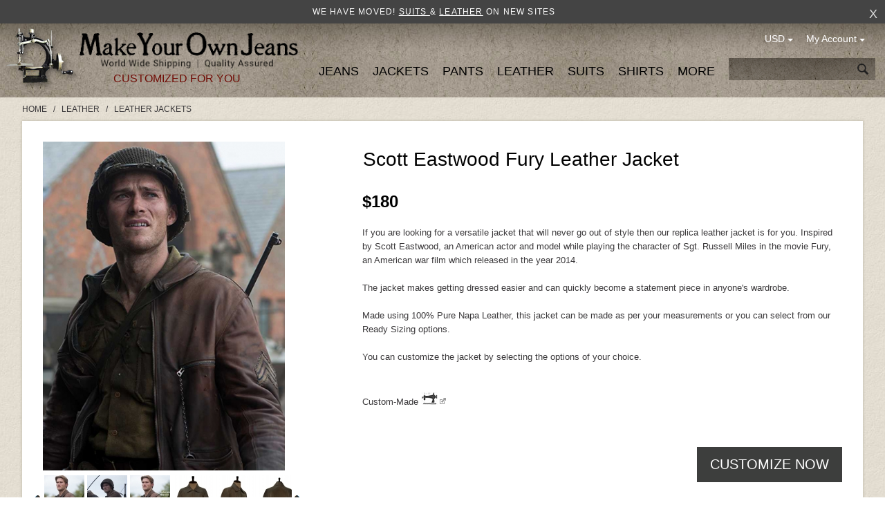

--- FILE ---
content_type: text/html; charset=iso-8859-1
request_url: https://www.makeyourownjeans.com/leather/leather-jackets/scott-eastwood-fury-leather-jacket
body_size: 24433
content:
<!DOCTYPE html>
<html dir="ltr" lang="en" prefix="og: http://ogp.me/ns# fb: http://ogp.me/ns/fb# product: http://ogp.me/ns/product#">

<head>
<title>Scott Eastwood Fury Leather Jacket : Made To Measure Custom Jeans For Men & Women, MakeYourOwnJeans®</title>

<link rel="alternate" type="application/rss+xml" title="RSS Specials Feed" href="https://www.makeyourownjeans.com/index.php?main_page=rss_feed&amp;feed=specials" />
<link rel="alternate" type="application/rss+xml" title="RSS New Products Feed" href="https://www.makeyourownjeans.com/index.php?main_page=rss_feed&amp;feed=new_products" />
<link rel="alternate" type="application/rss+xml" title="RSS Upcoming Feed" href="https://www.makeyourownjeans.com/index.php?main_page=rss_feed&amp;feed=upcoming" />
<link rel="alternate" type="application/rss+xml" title="RSS Featured Feed" href="https://www.makeyourownjeans.com/index.php?main_page=rss_feed&amp;feed=featured" />
<link rel="alternate" type="application/rss+xml" title="RSS Best Sellers Feed" href="https://www.makeyourownjeans.com/index.php?main_page=rss_feed&amp;feed=best_sellers" />
<link rel="alternate" type="application/rss+xml" title="RSS Product Feed :: Scott Eastwood Fury Leather Jacket" href="https://www.makeyourownjeans.com/index.php?main_page=rss_feed&amp;feed=products&amp;products_id=7684" />

<meta http-equiv="Content-Type" content="text/html; charset=iso-8859-1" />
<meta name="keywords" content="Scott Eastwood Fury Leather Jacket Shirts Suits Jeans Jackets Pants Leather More make your own jeans, custom jeans, big and tall jeans, tailored jeans, custom suits, leathe jackets, designer jeans" />
<meta name="description" content="Made To Measure Custom Jeans For Men & Women Scott Eastwood Fury Leather Jacket - If you are looking for a versatile jacket that will never go out of style then our replica leather jacket is for you. Inspired by Scott Eastwood, an American actor and model while playing the character of Sgt. Russell Miles in the movie Fury, an American war film which released " />

<meta name="viewport" content="width=device-width; initial-scale=1.0; maximum-scale=1.0; user-scalable=0;" />

<meta http-equiv="imagetoolbar" content="no" />
<meta name="author" content="Tailor Made" />
<meta name="generator" content="Custom Hand Made" />

<link rel="preload" as="font" href='//fonts.googleapis.com/css?family=Roboto:400,300,500,700' rel='stylesheet' type='text/css' crossorigin>

<!--<script src="//ajax.googleapis.com/ajax/libs/jquery/1/jquery.min.js"></script>-->
<script src="/includes/templates/studiojeans/jscript/jquery-1.11.1.min.js" type="text/javascript"></script>

<!-- <script type="text/javascript" src="https://apis.google.com/js/plusone.js"></script> -->

<base href="https://www.makeyourownjeans.com/" />
<link rel="canonical" href="https://www.makeyourownjeans.com/leather/leather-jackets/scott-eastwood-fury-leather-jacket" />



<script src="js/jquery.colorbox.js"></script>
<script type="text/javascript" src="js/jquery.mousewheel.js"></script>
<script type="text/javascript" src="js/jquery.slimscroll.js"></script>
<script type="text/javascript">
(function ($){
    $( document ).ready(function() {
        $(".inlinePopup").colorbox({inline:true, width:"75%"});
        if ($(document).width() < 640) {
            $(".sizeChart").colorbox({inline:true, width:"100%"});
        } else {
            $(".sizeChart").colorbox({inline:true, width:"75%"});
        }
        if ($(document).width() < 640) {
            $(".stylesPopup").colorbox({inline:true, width:"90%"});
        } else {
            $(".stylesPopup").colorbox({inline:true, width:"1150px"});
        }
        
        $('#cboxCloseTop').on('click', function() {
            $.colorbox.close();
        })
        
        $('.popupCloseButton').on('click', function() {
            $.colorbox.close();
        })
        
        if ($(document).width() > 910) {
            $('.sizeGuide').colorbox({
                width: '900px',
                height: '1280px',
                scrolling: false
            });
        } else {
            $('.sizeGuide').colorbox({
                width: '97%',
                scrolling: false
            });
        } 
        
        if ($(document).width() > 800) {
            $('.waistCoatSizeGuide').colorbox({
                width: '750px',
                height: '220px',
                scrolling: false
            });
        } else {
            $('.waistCoatSizeGuide').colorbox({
                width: '97%',
                scrolling: false
            });
        }
        
        if ($(document).width() > 650) {
            $('.shirtSize').colorbox({
                width: '630px',
                height: '97%',
                scrolling: false
            });
        } else {
            $('.shirtSize').colorbox({
                width: '99%',
                height: '600px',
                scrolling: true
            });
        }
        
        $('.scrollContainer.showScroll').slimScroll({
            height: '550px',
            alwaysVisible: true,
            railVisible: true,
            size : '3px',
            color: '#5e5e5e',
            allowPageScroll: true,
            wheelStep : 60
        });
        
        if ($(document).width() < 520) {
            $("#popupLink").colorbox({inline:true, width:'100%', fixed:true, height: '60%', closeButton: false});
        } else {
            //$("#popupLink").colorbox({inline:true, width:'500px'}); 
            //$("#popupLink").colorbox({inline:true, width:'75%', height: '350px'});
            $("#popupLink").colorbox({inline:true, width:'30%', height: '400px', closeButton: false});
        }  
        
        if ($(document).width() < 600) {
            $(".vestSizeChartLink").colorbox({
                    inline: true, 
                    width: "95%",
                    height: "60%"
            });
        } else {
            $(".vestSizeChartLink").colorbox({
                inline:true, 
                width: "600px",
                height: "450px"
            });
        }
        
        if ($(document).width() > 640) {
            $('.choosable.options.showScroll').slimScroll({
                height: '380px',
                alwaysVisible: true,
                railVisible: true,
                size : '3px',
                color: '#5e5e5e',
                allowPageScroll: true
            }); 
        }    

                
        //$("#fitPopup").colorbox({inline:true, width:"75%"});
        //console.log('jquery');
        
    });
})(jQuery);
</script>

<script src="includes/templates/studiojeans/jscript/jeans_finder.js"></script>

<script src="js/jscript_jcarousel.js"></script>
<script type="text/javascript"> 
(function ($){ 
    $( document ).ready(function() {
        $(".imagesCarousel").jcarousel({
        });        
        $('#additionalPrev').jcarouselControl({
            target: '-=1'
        });    
        $('#additionalNext').jcarouselControl({
            target: '+=1'
        });
            
    }); 
})(jQuery); 
</script>

<style>
.imagesCarousel {
    position: relative;
    overflow: hidden;
    width: 360px !important;
}
.imagesCarousel ul {
    width: 20000em;
    position: relative;
    list-style: none;
    margin: 0;
    padding: 0;
}
.imagesCarousel li {
    float: left;
}
</style>


<link rel="stylesheet" type="text/css" media="print" href="includes/templates/studiojeans/css/print_stylesheet.css" />
<link rel="stylesheet" type="text/css" href="min/?f=/includes/templates/studiojeans/css/style_bootstrap-responsive.min.css,/includes/templates/studiojeans/css/style_flexslider.css,/includes/templates/studiojeans/css/style_ie-styles.css,/includes/templates/studiojeans/css/style_imagehover.css,/includes/templates/studiojeans/css/stylesheet.css,/includes/templates/studiojeans/css/stylesheet_account.css,/includes/templates/studiojeans/css/stylesheet_ajax_cart.css,/includes/templates/studiojeans/css/stylesheet_base.css,/includes/templates/studiojeans/css/stylesheet_dotline.css&amp;1743234887" />
<link rel="stylesheet" type="text/css" href="min/?f=/includes/templates/studiojeans/css/stylesheet_header_menu.css,/includes/templates/studiojeans/css/stylesheet_index.css,/includes/templates/studiojeans/css/stylesheet_jquery.colorbox.css,/includes/templates/studiojeans/css/stylesheet_mobile.css,/includes/templates/studiojeans/css/stylesheet_module_tabs.css,/includes/templates/studiojeans/css/stylesheet_pzen_ajxcart.css,/includes/templates/studiojeans/css/stylesheet_pzen_custom.css,/includes/templates/studiojeans/css/stylesheet_social.css&amp;1743234887" />
<link rel="stylesheet" type="text/css" href="min/?f=/includes/templates/studiojeans/css/product_info.css,/includes/templates/studiojeans/css/size-guide.css,/includes/templates/studiojeans/css/index.css,/includes/templates/studiojeans/css/js-image-slider.css,/includes/templates/studiojeans/css/idangerous.swiper.css&amp;1743234887" />
<script type="text/javascript" src="min/?f=/includes/templates/studiojeans/jscript/jscript_bootstrap.js,/includes/templates/studiojeans/jscript/jscript_bootstrap.min.js,/includes/templates/studiojeans/jscript/jscript_imagehover.js,/includes/templates/studiojeans/jscript/jscript_jquery.min.js,/includes/templates/studiojeans/jscript/jscript_jvcombine.js,/includes/templates/studiojeans/jscript/jscript_script.js,/includes/templates/studiojeans/jscript/jscript_validate.js,/includes/templates/studiojeans/jscript/jscript_validateTab.js&amp;1743234887"></script>
<script type="text/javascript" src="min/?f=/includes/modules/pages/product_info/jscript_filter.js,/includes/modules/pages/product_info/jscript_jcarousel.js,/includes/modules/pages/product_info/jscript_jquery.fancybox.js,/includes/modules/pages/product_info/jscript_jquery.jqzoom-core-pack.js,/includes/modules/pages/product_info/jscript_jquery.lightbox-0.5.min.js,/includes/modules/pages/product_info/jscript_jquery.mousewheel.js,/includes/modules/pages/product_info/jscript_popup.js,/includes/modules/pages/product_info/jscript_textarea_counter.js&amp;1743234887"></script>
<script type='text/javascript' src='includes/templates/studiojeans/jscript/jquery/jquery-1.2.6.min.js'></script>
<script type='text/javascript' src='includes/templates/studiojeans/jscript/jquery/jqzoom.pack.1.0.1.js'></script>
<script type='text/javascript' src='includes/templates/studiojeans/jscript/jquery/jquery.ondemand.js'></script>
<script type='text/javascript' src='includes/templates/studiojeans/jscript/jquery/jquery.lightbox-0.5.min.js'></script>
<script type='text/javascript' src='includes/templates/studiojeans/jscript/jquery/jquery.jcarousel.min.js'></script>
<script language="javascript" type="text/javascript"><!--

$(document).ready(function(){
	$.requireConfig.routeCss = 'includes/templates/studiojeans/css/';
	$.requireCss('jqzoom.css');
var options = {
	zoomType: "standard",
	zoomWidth: 500,
	zoomHeight: 600,
	xOffset: 10,
	yOffset: 0,
	position: "right",
	lens: true,
	imageOpacity: 0.2,
	title: false,
	showEffect: "show",
	hideEffect: "hide",
	fadeinSpeed: "fast",
	fadeoutSpeed: "slow",
	showPreload: true,
	preloadText: "Loading zoom",
	preloadPosition: "center"
};

$("#jqzoomMain").jqzoom(options);
$("a.jqzoomThummb").jqzoom(options);
$("a.jqzoom, a.jqzoomAdditional").click(function(){return false;});

$("a.jqzoomAdditional").hover(function(){
	var $jqzoomMain = $("#jqzoomMain");
	var $jqzoomMainImg = $("#jqzoomMain").children('img:first');
	var $thisImag = $(this).children('img:first');
	
	var jqzoomMainHref = $jqzoomMain.attr('href');
	var jqzoomMainImgSrc = $jqzoomMainImg.attr('src');
		var oSmall = $('#small_img').val();
		
	$jqzoomMain.attr('href', $(this).attr('href'));
	//$jqzoomMainImg.attr('src', $thisImag.attr('src'));
	$jqzoomMainImg.attr('src', $(this).attr('rel'));
	$(this).attr('rel', jqzoomMainImgSrc);
	$('#small_img').val($thisImag.attr('src'));
	
	$(this).attr('href', jqzoomMainHref);
	//$thisImag.attr('src', jqzoomMainImgSrc);
	$thisImag.attr('src', oSmall);
	
	return false;
}, function(){})
})
//--></script><script language="javascript" type="text/javascript"><!--

$(function() {
	$.requireConfig.routeCss = 'includes/templates/studiojeans/css/';
	$.requireCss('jqlightbox.css');
	
	$('a.jqlightbox').lightBox({
		overlayBgColor: '#000000',
		overlayOpacity: 0.8,
		containerBorderSize: 10,
		containerResizeSpeed: 200,
		fixedNavigation: true				
			
});

})
//--></script><script type='text/javascript' src='includes/templates/studiojeans/jscript/jquery/jquery.util.js'></script>
			<!-- Google tag (gtag.js) -->
			<script async src="https://www.googletagmanager.com/gtag/js?id=G-T99HGRVYE7"></script>
			<script>
			  window.dataLayer = window.dataLayer || [];
			  function gtag(){dataLayer.push(arguments);}
			  gtag('js', new Date());

			  gtag('config', 'G-T99HGRVYE7');
			</script>
			
            <!-- Google Analytics -->
            <script type="text/javascript"><!--//
            (function(i,s,o,g,r,a,m) {i['GoogleAnalyticsObject']=r;i[r]=i[r]||function() {
            (i[r].q=i[r].q||[]).push(arguments)},i[r].l=1*new Date();a=s.createElement(o),
            m=s.getElementsByTagName(o)[0];a.async=1;a.src=g;m.parentNode.insertBefore(a,m)
            })(window,document,'script','//www.google-analytics.com/analytics.js','ga');
                        ga('create', 'UA-253605-2', 'auto');
            			ga('send', 'pageview');
    //--></script>
<!-- Facebook structured data general-->
        <meta property="og:title" content="Makeyourownjeans.com - Scott Eastwood Fury Leather Jacket" />
<meta property="og:site_name" content="Makeyourownjeans.com" />
<meta property="og:url" content="https://www.makeyourownjeans.com/leather/leather-jackets/scott-eastwood-fury-leather-jacket" />
<meta property="og:locale" content="" />
<meta property="og:locale:alternate" content="" />
     <meta property="og:image" content="https://www.makeyourownjeans.com/images/jackets/scotteastwoodfuryleatherjacket.jpg" />
<meta property="og:image:url" content="https://www.makeyourownjeans.com/images/jackets/scotteastwoodfuryleatherjacket.jpg" />
<meta property="og:image:type" content="image/jpeg" />
<meta property="og:image:width" content="500" />
<meta property="og:image:height" content="680" />
<meta property="og:description" content="If you are looking for a versatile jacket that will never go out of style then our replica leather jacket is for you. Inspired by Scott Eastwood, an American actor and model while playing the character of Sgt. Russell Miles in the movie Fury, an American war film which released in the year 2014.The jacket makes getting dressed easier and can quickly become a statement piece in anyone's wardrobe.Made using 100% Pure Napa Leather, this jacket can be made as per your measurements or you can select from our Ready Sizing options.You can customize the jacket by selecting the options of your choice." />
    <!-- Facebook structured data for product-->
<meta property="og:type" content="product" />
<meta property="product:availability" content="instock" />
<meta property="product:brand" content="MakeYourOwnJeans" />
<meta property="product:category" content="Leather Jackets" />
<meta property="product:condition" content="new" />
<meta property="product:mfr_part_no" content="Scott Eastwood Fury Leather Jacket" />
<meta property="product:price:amount" content="180" />
<meta property="product:price:currency" content="" />
<meta property="product:product_link" content="https://www.makeyourownjeans.com/leather/leather-jackets/scott-eastwood-fury-leather-jacket" />
<meta property="product:retailer" content="" />
<meta property="product:retailer_category" content="Leather Jackets" />
<meta property="product:retailer_part_no" content="Scott Eastwood Fury Leather Jacket" />
<!-- eof Facebook structured data -->
<!-- Twitter Card markup -->
<meta name="twitter:card" content="summary_large_image" />
<meta name="twitter:site" content="" />
<meta name="twitter:title" content="Makeyourownjeans.com - Scott Eastwood Fury Leather Jacket" />
<meta name="twitter:description" content="If you are looking for a versatile jacket that will never go out of style then our replica leather jacket is for you. Inspired by Scott Eastwood, an American actor and model while playing the character of Sgt. Russell Miles in the movie Fury, an American war film which released in the year 2014.The jacket makes getting dressed easier and can quickly become a statement piece in anyone's wardrobe.Made using 100% Pure Napa Leather, this jacket can be made as per your measurements or you can select from our Ready Sizing options.You can customize the jacket by selecting the options of your choice." />
<meta name="twitter:image" content="https://www.makeyourownjeans.com/images/jackets/scotteastwoodfuryleatherjacket.jpg" />
<meta name="twitter:image:alt" content="Scott Eastwood Fury Leather Jacket" />
<meta name="twitter:url" content="https://www.makeyourownjeans.com/leather/leather-jackets/scott-eastwood-fury-leather-jacket" />
<meta name="twitter:domain" content="https://www.makeyourownjeans.com" />
<!-- eof Twitter Card markup -->
<style type="text/css">
.pzenajx-wrapper .pzenajx-pop-content {max-width: 365px;max-height: auto;}
.pzenajx-wrapper .image > img{max-width: 300px;max-height: auto;}
</style>

<script src="includes/templates/studiojeans/jscript/jquery.form.min.js"></script>
<script language="javascript">
function showview(c) {
    var b="#"+c;jQuery(b).show()
}
function hideview(c) {
    var b="#"+c;jQuery(b).hide()
}
function closecart() {
    jQuery("#carttopcontainer").fadeOut(400)
}
function startHover() {
    jQuery("#carttopcontainer").fadeIn(600)
}
function endHover(){
    jQuery("#carttopcontainer").fadeOut(600)
}
function ajax_cart(){
    var a="shoppingcart.php";
    jQuery("#carttopcontainer").load(a),jQuery("html, body").animate({scrollTop:0},"slow"),jQuery("#carttopcontainer").fadeIn(400),jQuery("#carttopcontainer").delay(6000).animate({height:"hide",opacity:"hide"},200).mouseover(function(){jQuery(this).stop(!0,!1).animate({opacity:1},200)}).mouseleave(function(){jQuery(this).animate({height:"hide",opacity:"hide"},200)})
}
function add_prod(a){   
    jQuery.ajax({
        type:"POST",
        url:"add_prod.php",
        data:"products_id="+a,
        success:function(b){
            "success"==b.status?(jQuery("#topCartContent").html(b.cart_content),
                                 jQuery("#topCheckout").html(b.top_checkout),
                                 jQuery("#bottomfinaltotal2").html(b.total),
                                 jQuery(".menu-shopping-cart").html(b.mobile_cart_content),
                                 jQuery("#cpopupImage").html(b.popupImage),
                                 jQuery("#cpopupName").html(b.popupName),
                                 b.popupName != '' ? document.getElementById("popupLink").click() : ''):"error"==b.status},
        dataType:"json"
    })
}
function showRequest(c,b,a){
    var d=jQuery.param(c);document.getElementById("loadBar").innerHTML='<img src="includes/templates/studiojeans/images/bar-loading.gif" alt="Loading..." title=" Loading... " width="16" height="16" />';
    return true
}
function strpos(b,c,d){
    var a=(b+"").indexOf(c,(d||0));
    return a===-1?false:a
}
function showResponse(a,b){
    var c=strpos(a,"Warning",5);
    if(c>0){document.getElementById("loadBar").innerHTML="";document.getElementById("button_cart").innerHTML='<br />Product not added to cart, make sure you have chosen valid options'}else{document.getElementById("loadBar").innerHTML="";
    ajax_cart()}
}
$(document).ready(function(){
    var a={target:"#topcartinner",url:"add_to_cart.php",type:"POST",beforeSubmit:showRequest,success:showResponse};
    //$("#cart_quantity").submit(function(){$(this).ajaxSubmit(a);return false})
});
</script>
<script language="javascript" type="text/javascript"><!--
function popupWindow(url) {
  window.open(url,'popupWindow','toolbar=no,location=no,directories=no,status=no,menubar=no,scrollbars=no,resizable=yes,copyhistory=no,width=100,height=100,screenX=150,screenY=150,top=150,left=150')
}
function popupWindowPrice(url) {
  window.open(url,'popupWindow','toolbar=no,location=no,directories=no,status=no,menubar=no,scrollbars=yes,resizable=yes,copyhistory=no,width=600,height=400,screenX=150,screenY=150,top=150,left=150')
}

$(document).ready(function() {

		
		/*$("#thumblist").jcarousel({
			visible: 3,
			scroll: 3,
			wrap: "circular"
		});*/
});
$(window).load(function() {
	$('#home-loading-mask').attr('style', 'left:-999em');
});
$(document).ready(function() {
	var options = {
	zoomType: "standard",
	zoomWidth: 500,
	zoomHeight: 600,
	xOffset: 10,
	yOffset: 0,
	position: "right",
	lens: true,
	imageOpacity: 0.2,
	title: false,
	showEffect: "show",
	hideEffect: "hide",
	fadeinSpeed: "fast",
	fadeoutSpeed: "slow",
	showPreload: true,
	preloadText: "Loading zoom",
	preloadPosition: "center"
};
	$('.jqzoom').jqzoom(
            options
        );
	
	$('.product_fancy_image').click(function () {
        $('a[rel=example_group]:first').click();
    });
	$("#thumblist a").mouseover(function(){ $(this).click(); })
	zoomImageHeight = $('#product-images').height()-20;
	if(zoomImageHeight < 380) zoomImageHeight = 380;
	//descHeight = $('div.description').height();
	//if(zoomImageHeight > descHeight || descHeight < 380) $('div.description').attr('style', 'height:'+zoomImageHeight+'px');

	$('.value_categoryall').click(function() {
		var $this = $(this);
		if ($this.is(':checked')) {
			$('.value_category').each(function() {
				$this1 = $(this);
				if (!$this1.is(':checked')) {
					$this1.attr('checked', true);
					$('div[class*=",valueCategory'+$this1.val()+',"]').attr("style",''); 
				}
			});
		} else {
			$('.value_category').each(function() {
				$this1 = $(this);
				if ($this1.is(':checked')){
					$this1.attr('checked', false);
					$('div[class*=",valueCategory'+$this1.val()+',"]').attr("style",'display:none'); 
				}
			});
		}
	});
	$('.value_category').click(function() {
		if($('.value_category').length != $('.value_category:checked').length) $('.value_categoryall').attr('checked', false);
		else $('.value_categoryall').attr('checked', true);
		var $this = $(this);
		val = $this.val();
		if($this.is(':checked')) $('div[class*=",valueCategory'+val+',"]').attr("style",''); 
		else $('div[class*=",valueCategory'+val+',"]').attr("style",'display:none'); 
	});
	img_str = '';
	if ($('#additional_images li a').length > 0) {
		$('#additional_images li a').each(function( index ) {
			img_str = img_str + '<li><div><img src="' + $(this).attr('largeimg') + '"></div></li>';
		});
	} else {
		img_str = '<li><div><img src="' + $('#main-image a').attr('href') + '"></div></li>';
	}
	$('#features ul').html(img_str);
	
	$("#features ul").jcarousel({
		auto: 0,
		wrap: 'circular',
		scroll: 1
	})
});
var fancyBoxToClose = false;
function fancyBoxLoaded(){
    if (fancyBoxToClose) {
       fancyBoxToClose = false;// Reset flag
       $.fancybox.close();     // Close fancybox
	   window.location="https://www.makeyourownjeans.com/index.php?main_page=shopping_cart"; 
       return true;            // Callback for frame
    }
}
function fancyBoxClose(){
    fancyBoxToClose = true;    // Activate flag
}
$(window).load(function() {
	onresize();
});
$(window).resize(function() {
	onresize();
});
function onresize() {
	w = $( window ).width();
	$('#features ul li img').attr('style', 'width:auto;');
	
	$('.jcarousel-skin-tango .jcarousel-container-horizontal, #features ul li div').attr('style', 'width:' + w + 'px;');
}

function selectAttribute(id) {
    $('.attribImg').removeClass('selected');
    $('#attributeItem-'+id).addClass('selected');
}

//--></script><script type="text/javascript" src="min/?f=/includes/templates/studiojeans/jscript/idangerous.swiper.min.js,/includes/templates/studiojeans/jscript/pzen_custom_store/jquery.lazyload.min.js,/includes/templates/studiojeans/jscript/pzen_custom_store/pzen_index_home_script.js,/includes/templates/studiojeans/jscript/js-image-slider.js,/includes/templates/studiojeans/jscript/idangerous_swiper_script.js&amp;1743234887"></script>

<!--[if IE 9]>
<link href="includes/templates/studiojeans/css/ie9-styles.css" type="text/css" rel="stylesheet">
<![endif]-->

<!-- BOF GA4 TAG Code added by Webtwine-13022023 -->
<!-- Google tag (gtag.js) -->
<script async src="https://www.googletagmanager.com/gtag/js?id=G-T99HGRVYE7"></script>
<script>
  window.dataLayer = window.dataLayer || [];
  function gtag(){dataLayer.push(arguments);}
  gtag('js', new Date());

  gtag('config', 'G-T99HGRVYE7', {'allow_enhanced_conversions':true});
</script>
<!-- EOF GA4 TAG Code added by Webtwine-13022023 -->



</head>
<!-- begin Convert Experiences code-->
<script type="text/javascript" src="//cdn-3.convertexperiments.com/js/1002628-1002330.js"></script>
<!-- end Convert Experiences code -->




<body id="productinfoBody">








	

<script type="text/javascript">
    function closeTopBanner() {
        var d = new Date();
        d.setTime(d.getTime() + (1*24*60*60*1000));
        var expires = "expires="+d.toUTCString();
        document.cookie = "hideBanner=1; "+expires;
        $('#topBanner').remove();
        $('#navTopBarLeft1').addClass('nav-baner');
    }
</script>

    <div id="topBanner"><div role="status" aria-live="polite" style="color: white;">   We have moved!    <a href="https://www.studiosuits.com" target="_blank" rel="noopener" style="color: white; text-decoration: underline;">     Suits   </a>    &    <a href="https://www.leathercult.com" target="_blank" rel="noopener" style="color: white; text-decoration: underline;">     Leather</a>    on new sites </div>        <div id="closeIcon" onclick="javascript:closeTopBanner();">x</div>
    </div>

	
<div style="display: none;"><pre>Array
(
    [main_page] => product_info
    [products_id] => 7684
    [cPath] => 233_180
)
</pre></div>	
	
 
 <div id="navTopBarLeft1" class="nav-slidein u-bb ">
				<p class="nav-title">Categories</p>
				<div class="pull-left">
				<a id="nav-item_421" class="nav-item nav-hover" href=" javascript:void(0);">JEANS - Men</a><div id="detail_421" class="nav-detail nav-detail-lg new-arrivals is-hover"><span class="subnav-item subnav-back"><span class="fa">&lt;</span>Back</span><a class="subnav-item " href="https://www.makeyourownjeans.com/non-stretch-jeans">Non Stretch Jeans</a><a class="subnav-item " href="https://www.makeyourownjeans.com/stretch-jeans">Stretch Jeans</a><a class="subnav-item " href="https://www.makeyourownjeans.com/jeans/shop-by-look">Shop By Look</a><a class="subnav-item " href="https://www.makeyourownjeans.com/jeans/fit-guarantee">Fit Guarantee</a></div><a id="nav-item_422" class="nav-item nav-hover" href=" javascript:void(0);">JEANS - Women</a><div id="detail_422" class="nav-detail nav-detail-lg new-arrivals is-hover"><span class="subnav-item subnav-back"><span class="fa">&lt;</span>Back</span><a class="subnav-item " href="https://www.makeyourownjeans.com/jeans/women/non-stretch-jeans">Non Stretch Jeans</a><a class="subnav-item " href="https://www.makeyourownjeans.com/jeans/women/stretch-jeans">Stretch Jeans</a><a class="subnav-item " href="https://www.makeyourownjeans.com/jeans/women/shop-by-look">Shop By Look</a><a class="subnav-item " href="https://www.makeyourownjeans.com/jeans/women/fit-guarantee">Fit Guarantee</a></div><a id="nav-item_231" class="nav-item nav-hover" href=" javascript:void(0);">Jackets</a><div id="detail_231" class="nav-detail nav-detail-lg new-arrivals is-hover"><span class="subnav-item subnav-back"><span class="fa">&lt;</span>Back</span><a class="subnav-item " href="https://www.makeyourownjeans.com/sports-coat">Sports Coat</a><a class="subnav-item " href="https://www.makeyourownjeans.com/jackets/tuxedo-jackets">Tuxedo Jackets</a><a class="subnav-item " href="https://www.makeyourownjeans.com/overcoats">Overcoats</a><a class="subnav-item " href="https://www.makeyourownjeans.com/custom-jackets">Formal Jackets</a><a class="subnav-item " href="https://www.makeyourownjeans.com/jackets/shop-by-look">Shop By Look</a><a class="subnav-item " href="https://www.makeyourownjeans.com/jackets/fit-guarantee">Fit Guarantee</a></div><a id="nav-item_232" class="nav-item nav-hover" href=" javascript:void(0);">Pants</a><div id="detail_232" class="nav-detail nav-detail-lg new-arrivals is-hover"><span class="subnav-item subnav-back"><span class="fa">&lt;</span>Back</span><a class="subnav-item " href="https://www.makeyourownjeans.com/chinos">Washed Chino Pants</a><a class="subnav-item " href="https://www.makeyourownjeans.com/pants/gurkha-pants">Gurkha Pants</a><a class="subnav-item " href="https://www.makeyourownjeans.com/pants/cotton-dress-pants">Cotton Dress Pants</a><a class="subnav-item " href="https://www.makeyourownjeans.com/pants/easy-pants">Easy Pants</a><a class="subnav-item " href="https://www.makeyourownjeans.com/custom-pants">Formal Pants</a><a class="subnav-item " href="https://www.makeyourownjeans.com/pants/chino-jeans">Chino 5 Pocket Jeans</a><a class="subnav-item " href="https://www.makeyourownjeans.com/cargo-pants">Cargo Pants</a><a class="subnav-item " href="https://www.makeyourownjeans.com/corduroy-pants">Corduroy Pants</a><a class="subnav-item " href="https://www.makeyourownjeans.com/linen-pants">Linen Pants</a><a class="subnav-item " href="https://www.makeyourownjeans.com/custom-shorts">Custom Shorts</a></div><a id="nav-item_233" class="nav-item nav-hover" href=" javascript:void(0);">Leather</a><div id="detail_233" class="nav-detail nav-detail-lg new-arrivals is-hover"><span class="subnav-item subnav-back"><span class="fa">&lt;</span>Back</span><a class="subnav-item " href="https://www.makeyourownjeans.com/leather-jackets">Leather Jackets</a><a class="subnav-item " href="https://www.makeyourownjeans.com/leather-jackets/celebrity-leather-jackets">Celebrity Leather Jackets</a><a class="subnav-item " href="https://www.makeyourownjeans.com/leather/leather-pants">Leather Pants</a><a class="subnav-item " href="https://www.makeyourownjeans.com/womens-leather">Womens Leather</a><a class="subnav-item " href="https://www.makeyourownjeans.com/custom-suits/leather-suits">Leather Suits</a><a class="subnav-item " href="https://www.makeyourownjeans.com/custom-vests/leather-vests">Leather Vests</a><a class="subnav-item " href="https://www.makeyourownjeans.com/leather/leather-shorts">Leather Shorts</a><a class="subnav-item " href="https://www.makeyourownjeans.com/leather/shop-by-look">Shop By Look</a><a class="subnav-item " href="https://www.makeyourownjeans.com/leather/faux-leather">Faux Leather</a><a class="subnav-item " href="https://www.makeyourownjeans.com/leather/kids">Kids</a></div><a id="nav-item_28" class="nav-item nav-hover" href=" javascript:void(0);">Suits</a><div id="detail_28" class="nav-detail nav-detail-lg new-arrivals is-hover"><span class="subnav-item subnav-back"><span class="fa">&lt;</span>Back</span><a class="subnav-item " href="https://www.makeyourownjeans.com/custom-suits/wool-suits">Wool Suits</a><a class="subnav-item " href="https://www.makeyourownjeans.com/custom-suits/linen-suits">Linen Suits</a><a class="subnav-item " href="https://www.makeyourownjeans.com/custom-suits/cotton-suits">Cotton Suits</a><a class="subnav-item " href="https://www.makeyourownjeans.com/custom-suits/corduroy-suits">Corduroy Suits</a><a class="subnav-item " href="https://www.makeyourownjeans.com/suits/tweed-suits">Tweed Suits</a><a class="subnav-item " href="https://www.makeyourownjeans.com/custom-suits/various-suits">Various Suits</a><a class="subnav-item " href="https://www.makeyourownjeans.com/custom-suits/custom-tuxedos">Tuxedos</a><a class="subnav-item " href="https://www.makeyourownjeans.com/custom-suits/shop-by-style">Shop By Style</a><a class="subnav-item " href="https://www.makeyourownjeans.com/suits/fit-guarantee">Fit Guarantee</a><a class="subnav-item " href="https://www.makeyourownjeans.com/suits/women-suits">Women Suits</a></div><a id="nav-item_3" class="nav-item nav-hover" href="https://www.makeyourownjeans.com/custom-shirts">Shirts</a><a id="nav-item_234" class="nav-item nav-hover" href=" javascript:void(0);">More</a><div id="detail_234" class="nav-detail nav-detail-lg new-arrivals is-hover"><span class="subnav-item subnav-back"><span class="fa">&lt;</span>Back</span><a class="subnav-item" href="https://www.makeyourownjeans.com/index.php?main_page=products_new">New Products</a><a class="subnav-item " href="https://www.makeyourownjeans.com/gift-certificate">Gift Certificates</a><a class="subnav-item " href="https://www.makeyourownjeans.com/order-samples">Fabric Samples</a><a class="subnav-item " href="https://www.makeyourownjeans.com/add-ons">Add-Ons</a><a class="subnav-item " href="https://www.makeyourownjeans.com/custom-vests">Waist Coats</a><a class="subnav-item " href="https://www.makeyourownjeans.com/custom-suits/waist-coat-trouser-set">Waist Coat & Trouser Set</a><a class="subnav-item " href="https://www.makeyourownjeans.com/ready-to-wear">Ready to Wear</a><a class="subnav-item " href="https://www.makeyourownjeans.com/express-delivery">Express Delivery</a><a class="subnav-item " href="https://www.makeyourownjeans.com/clone-garments">Clone Garments</a><a class="subnav-item " href="https://www.makeyourownjeans.com/designer-jeans">Designer Jeans</a><a class="subnav-item " href="https://www.makeyourownjeans.com/womens-special">Womens Special</a><a class="subnav-item " href="https://www.makeyourownjeans.com/others">Others</a><a class="subnav-item " href="https://www.makeyourownjeans.com/special-offer">Special Offer</a></div>                
                                <a id="nav-item_account" class="nav-item nav-hover" href="javascript:void(0);">My Account</a>
                <div id="detail_account" class="nav-detail nav-detail-lg new-arrivals is-hover"> 
                    <span class="subnav-item subnav-back"><span class="fa">&lt;</span>Back</span>               
                					<a class="subnav-item" href="https://www.makeyourownjeans.com/index.php?main_page=login">Log In</a>
                    <a class="subnav-item"  href="https://www.makeyourownjeans.com/index.php?main_page=create_account" >Create Account</a>

                  <!--  <a class="subnav-item" href="">Create Account</a>-->
				                </div>
                
                
                                                <a id="nav-item_currencies" class="nav-item nav-hover" href="javascript:void(0);">Currency - USD</a>
                <div id="detail_currencies" class="nav-detail nav-detail-lg new-arrivals is-hover"> 
                    <span class="subnav-item subnav-back"><span class="fa">&lt;</span>Back</span>               
                                            <a class="subnav-item" href="https://www.makeyourownjeans.com/leather/leather-jackets/scott-eastwood-fury-leather-jacket?currency=EUR">EUR</a>
                                            <a class="subnav-item" href="https://www.makeyourownjeans.com/leather/leather-jackets/scott-eastwood-fury-leather-jacket?currency=GBP">GBP</a>
                                            <a class="subnav-item" href="https://www.makeyourownjeans.com/leather/leather-jackets/scott-eastwood-fury-leather-jacket?currency=AUD">AUD</a>
                                            <a class="subnav-item" href="https://www.makeyourownjeans.com/leather/leather-jackets/scott-eastwood-fury-leather-jacket?currency=CAD">CAD</a>
                                            <a class="subnav-item" href="https://www.makeyourownjeans.com/leather/leather-jackets/scott-eastwood-fury-leather-jacket?currency=JPY">JPY</a>
                
                </div>
                                
                
                <div class="subnav-overlay"></div>    
				</div>
			</div>
<script>
$(document).ready(function(){
    $( ".brand" ).click(function() {
        $(".nav-slidein").toggleClass("is-visible");
        $("#mainPageContent").toggleClass("is-visible");
        $(".brand").toggleClass('menuOpen');
    });
                
    $( ".nav-hover" ).click(function() {
        $(".subnav-overlay").toggleClass("is-visible");
        var ids = $(this).attr("id");
        id = ids.split('_');
        //alert("#detail_"+id[1]);
        $("#detail_"+id[1]).toggleClass("is-visible");
    }); 
    
    $( ".subnav-hover" ).click(function() {
        //$(".subnav-overlay").toggleClass("is-visible");
        var ids = $(this).attr("id");
        id = ids.split('_');
        //console.log("#detail_"+id[1]);
        $("#detail_"+id[1]).toggleClass("is-visible");
    });
    
    $(".subnav-back" ).click(function() {
        $(".nav-detail" ).removeClass("is-visible");
        $(".subnav-overlay").toggleClass("is-visible");
    });
    
    $(".subsubnav-back" ).click(function() {
        $(".subnav-detail" ).removeClass("is-visible");
        //$(".subnav-overlay").toggleClass("is-visible");
    });
    
});// End Menu Click function
</script>
<!--eof-navigation display-->	
<script language="Javascript" type="text/javascript">
$(function() {
  $(".btn-search, #mobileSearch .cancel").click(function(){$("#mobileSearch").slideToggle();$("#mobileSearch# .simplesearchinput").val("")});
});
</script>

<script language="Javascript" type="text/javascript">
$(function() {
  $(".btn-search2, #modal .cancel2").click(function(){$("#modal").slideToggle();$("#modal# .simplesearchinput2").val("")});
});
</script>


<div class="paperbg row-fluid nav-collapse-left">
<div id="navMainWrapper2" class="navbar navbar-fixed-top hidden-desktop nav-collapse-left">
      <div id="navMain2" class="navbar-inner">
        <div class="container">
        		  <a href="javascript: void(0);" class="btn-search"></a>
		  <a class="menu-shopping-cart" style="float:right;margin-right: 9%;" href="https://www.makeyourownjeans.com/index.php?main_page=shopping_cart"><i class="icon-shopping-cart icon-white"></i>&nbsp;0<span id="cartItems">&nbsp;items</span></a>
            
          <a class="brand" data-toggle="is-visible" data-target=".nav-slidein">
			<span class="icon-bar btn-flyout-trigger"></span>
			<span class="icon-bar btn-flyout-trigger"></span>
			<span class="icon-bar btn-flyout-trigger" style="margin-bottom: 3px;"></span>
            <span style="font-size: 12px;">Menu</span>
		  </a>
          
          <div style="width: 80%;">
            <a id="mobileLogo" href="https://www.makeyourownjeans.com/"><img src="../includes/templates/studiojeans/images/logo-mobile.png" /></a>
          </div>
          <div id="logoMobileText">CUSTOMIZED FOR YOU</div>
          
		  <div id="navTopBar" class="mobile-menublock">
			<div id="mobileSearch" class="mobile-search" style="display: none;">
				<form name="quick_find_header" action="https://www.makeyourownjeans.com/index.php?main_page=advanced_search_result" method="get" class="form-mobileSearch"><input type="hidden" name="main_page" value="advanced_search_result" /><input type="hidden" name="search_in_description" value="0" />				<input type="text" name="keyword" placeholder="Search" class="simplesearchinput" id="mobile-searchinput">
				</form>
                <a href="javascript: void(0);" class="cancel">Cancel</a>
			</div>
            
            
		  </div>
          <div id="navTopBar" class="nav-collapse">
            <ul id="navTopBarLeft" class="nav">
            
                        
                    <li ><a href="https://www.makeyourownjeans.com/index.php?main_page=login">Log In</a></li>
                    <li ><a href="https://www.makeyourownjeans.com/index.php?main_page=create_account">Create Account</a></li>
                    
                    
            		
			</ul>
            
				          </div><!--/.nav-collapse -->
          
          
          
        </div>
      </div>
    </div>
    
    
    
    
    
<div id="mainWrapper"><!--/bof-container class="container"-->





<!--bof-header logo and navigation display-->
<div id="headerWrapper" class="row-fluid">
<a href="https://www.makeyourownjeans.com/"><img src="./includes/templates/studiojeans/images/logo.png" style="padding-bottom:0;" class="mobile-header hidden-desktop" /></a>

 <div class="inner_wrapper">

	<!--bof-branding display-->
	<div id="logoWrapper">
    
    
    
    
    <div class="header_right">
          
          <!--bof-navigation display-->
          <div id="navMainWrapper">
    <div id="navMain">
      <div id="navMainLinks" class="visible-desktop">
		    <ul class="back">
                  
            <li class="arrow">
            
            <div id="navCurrenciesWrapper" class="visible-desktop"> 
			 
			<!--	<a href="#nogo?currency=USD">$</a>-->
			        <!-- bof languages/currencies header display -->
                    <a href="https://www.makeyourownjeans.com/leather/leather-jackets/scott-eastwood-fury-leather-jacket?currency=USD">USD<b class="caret"></b></a><div id="my-account" class="navigation-flyout shopping-menu clearfix"><ul class="my-account"><li><a href="https://www.makeyourownjeans.com/leather/leather-jackets/scott-eastwood-fury-leather-jacket?currency=EUR">EUR</a></li><li><a href="https://www.makeyourownjeans.com/leather/leather-jackets/scott-eastwood-fury-leather-jacket?currency=GBP">GBP</a></li><li><a href="https://www.makeyourownjeans.com/leather/leather-jackets/scott-eastwood-fury-leather-jacket?currency=INR">INR</a></li><li><a href="https://www.makeyourownjeans.com/leather/leather-jackets/scott-eastwood-fury-leather-jacket?currency=AUD">AUD</a></li><li><a href="https://www.makeyourownjeans.com/leather/leather-jackets/scott-eastwood-fury-leather-jacket?currency=CAD">CAD</a></li><li><a href="https://www.makeyourownjeans.com/leather/leather-jackets/scott-eastwood-fury-leather-jacket?currency=JPY">JPY</a></li></ul></div>							

					</div>
                  </li>
            
            
    
    <li><a href="https://www.makeyourownjeans.com/index.php?main_page=account">My Account<b class="caret"></b></a>
		<div id="my-account" class='navigation-flyout shopping-menu clearfix'>
					<ul class="my-account">
                                            <li><a href="https://www.makeyourownjeans.com/index.php?main_page=login" >Log In</a></li>
                        <li><a href="https://www.makeyourownjeans.com/index.php?main_page=create_account" >Create Account</a></li>
                    
					</ul>
				</div>
	</li>

        <li id="topCartContent"></li><li id="topCheckout"></li>

</ul>
		</div>
       </div> 
    </div>
    
    <!--<div class="search">
            <form method="get" action="#nogo" name="quick_find">
              <input type="hidden" value="advanced_search_result" name="main_page">
              <input type="hidden" value="1" name="search_in_description">
              <input type="hidden" value="rlp0al5q45i5lvfrba28an09r6" name="zenid">
              <input type="text" maxlength="100" size="18" name="keyword">
              <input type="submit" value="Search" onmouseout="this.className='cssButton button_search'" onmouseover="this.className='cssButtonHover button_search button_searchHover'" class="cssButton button_search">
              <div class="clear"></div>
              <div class="clear"></div>
            </form>
          </div>-->
          
          <div class="clear"></div>
          
                    <div class="search">
            <form name="quick_find" action="https://www.makeyourownjeans.com/index.php?main_page=advanced_search_result" method="get" class="form-mobileSearch"><input type="hidden" name="main_page" value="advanced_search_result" /><input type="hidden" name="search_in_description" value="0" />                          <input type="text" maxlength="100" size="18" name="keyword">
              <input type="submit" value="Search" onMouseOut="this.className='cssButton button_search'" onMouseOver="this.className='cssButtonHover button_search button_searchHover'" class="cssButton button_search">
              <div class="clear"></div>
              <div class="clear"></div>
            </form>
          </div>
          
          <div class="main_menu">
		
		    <ul class="mega-menu menu_red">
        <li class="categories-li"><a href="https://www.makeyourownjeans.com/" class="drop">Category</a><!-- bof cateories    -->
     
            <div class="dropdown_1column">
                <div class="col_1 firstcolumn">
                   <div class="levels">
                       <ul class="level2"><li class="submenu">
<a  href="https://www.makeyourownjeans.com/custom-jeans">Jeans</a><ul class="level3"><li class="submenu">
<a  href="https://www.makeyourownjeans.com/jeans/men">Men</a><ul class="level4"><li>
<a  href="https://www.makeyourownjeans.com/non-stretch-jeans">Non Stretch Jeans</a></li><li>
<a  href="https://www.makeyourownjeans.com/stretch-jeans">Stretch Jeans</a></li><li>
<a  href="https://www.makeyourownjeans.com/jeans/shop-by-look">Shop By Look</a></li><li>
<a  href="https://www.makeyourownjeans.com/jeans/fit-guarantee">Fit Guarantee</a></li></ul></li><li class="submenu">
<a  href="https://www.makeyourownjeans.com/jeans/women">Women</a><ul class="level4"><li>
<a  href="https://www.makeyourownjeans.com/jeans/women/non-stretch-jeans">Non Stretch Jeans</a></li><li>
<a  href="https://www.makeyourownjeans.com/jeans/women/stretch-jeans">Stretch Jeans</a></li><li>
<a  href="https://www.makeyourownjeans.com/jeans/women/shop-by-look">Shop By Look</a></li><li>
<a  href="https://www.makeyourownjeans.com/jeans/women/fit-guarantee">Fit Guarantee</a></li></ul></li><li>
<a  href="https://www.makeyourownjeans.com/jeans/kids">Kids</a></li></ul></li><li class="submenu">
<a  href="https://www.makeyourownjeans.com/jackets">Jackets</a><ul class="level3"><li>
<a  href="https://www.makeyourownjeans.com/sports-coat">Sports Coat</a></li><li>
<a  href="https://www.makeyourownjeans.com/jackets/tuxedo-jackets">Tuxedo Jackets</a></li><li>
<a  href="https://www.makeyourownjeans.com/overcoats">Overcoats</a></li><li>
<a  href="https://www.makeyourownjeans.com/custom-jackets">Formal Jackets</a></li><li>
<a  href="https://www.makeyourownjeans.com/jackets/shop-by-look">Shop By Look</a></li><li>
<a  href="https://www.makeyourownjeans.com/jackets/fit-guarantee">Fit Guarantee</a></li></ul></li><li class="submenu">
<a  href="https://www.makeyourownjeans.com/pants">Pants</a><ul class="level3"><li>
<a  href="https://www.makeyourownjeans.com/chinos">Washed Chino Pants</a></li><li>
<a  href="https://www.makeyourownjeans.com/pants/gurkha-pants">Gurkha Pants</a></li><li>
<a  href="https://www.makeyourownjeans.com/pants/cotton-dress-pants">Cotton Dress Pants</a></li><li>
<a  href="https://www.makeyourownjeans.com/pants/easy-pants">Easy Pants</a></li><li>
<a  href="https://www.makeyourownjeans.com/custom-pants">Formal Pants</a></li><li>
<a  href="https://www.makeyourownjeans.com/pants/chino-jeans">Chino 5 Pocket Jeans</a></li><li>
<a  href="https://www.makeyourownjeans.com/cargo-pants">Cargo Pants</a></li><li>
<a  href="https://www.makeyourownjeans.com/corduroy-pants">Corduroy Pants</a></li><li>
<a  href="https://www.makeyourownjeans.com/linen-pants">Linen Pants</a></li><li>
<a  href="https://www.makeyourownjeans.com/custom-shorts">Custom Shorts</a></li></ul></li><li class="submenu">
<a  href="https://www.makeyourownjeans.com/leather">Leather</a><ul class="level3"><li>
<a  href="https://www.makeyourownjeans.com/leather-jackets">Leather Jackets</a></li><li>
<a  href="https://www.makeyourownjeans.com/leather-jackets/celebrity-leather-jackets">Celebrity Leather Jackets</a></li><li>
<a  href="https://www.makeyourownjeans.com/leather/leather-pants">Leather Pants</a></li><li class="submenu">
<a  href="https://www.makeyourownjeans.com/womens-leather">Womens Leather</a><ul class="level4"><li>
<a  href="https://www.makeyourownjeans.com/leather-jackets/womens-special">Womens Leather Jackets</a></li><li>
<a  href="https://www.makeyourownjeans.com/leather-skirts">Leather Skirts</a></li><li>
<a  href="https://www.makeyourownjeans.com/leather-dresses">Leather Dresses</a></li><li>
<a  href="https://www.makeyourownjeans.com/leather-tops">Leather Tops</a></li><li>
<a  href="https://www.makeyourownjeans.com/leather/womens-leather/women-celebrity">Women Celebrity</a></li></ul></li><li>
<a  href="https://www.makeyourownjeans.com/custom-suits/leather-suits">Leather Suits</a></li><li>
<a  href="https://www.makeyourownjeans.com/custom-vests/leather-vests">Leather Vests</a></li><li>
<a  href="https://www.makeyourownjeans.com/leather/leather-shorts">Leather Shorts</a></li><li>
<a  href="https://www.makeyourownjeans.com/leather/shop-by-look">Shop By Look</a></li><li class="submenu">
<a  href="https://www.makeyourownjeans.com/leather/faux-leather">Faux Leather</a><ul class="level4"><li>
<a  href="https://www.makeyourownjeans.com/leather/faux-leather-pants">Faux Leather Pants</a></li><li>
<a  href="https://www.makeyourownjeans.com/leather/faux-leather/faux-leather-jacket">Faux Leather Jacket</a></li></ul></li><li>
<a  href="https://www.makeyourownjeans.com/leather/kids">Kids</a></li></ul></li><li class="submenu">
<a  href="https://www.makeyourownjeans.com/custom-suits">Suits</a><ul class="level3"><li>
<a  href="https://www.makeyourownjeans.com/custom-suits/wool-suits">Wool Suits</a></li><li>
<a  href="https://www.makeyourownjeans.com/custom-suits/linen-suits">Linen Suits</a></li><li>
<a  href="https://www.makeyourownjeans.com/custom-suits/cotton-suits">Cotton Suits</a></li><li>
<a  href="https://www.makeyourownjeans.com/custom-suits/corduroy-suits">Corduroy Suits</a></li><li>
<a  href="https://www.makeyourownjeans.com/suits/tweed-suits">Tweed Suits</a></li><li>
<a  href="https://www.makeyourownjeans.com/custom-suits/various-suits">Various Suits</a></li><li>
<a  href="https://www.makeyourownjeans.com/custom-suits/custom-tuxedos">Tuxedos</a></li><li>
<a  href="https://www.makeyourownjeans.com/custom-suits/shop-by-style">Shop By Style</a></li><li>
<a  href="https://www.makeyourownjeans.com/suits/fit-guarantee">Fit Guarantee</a></li><li>
<a  href="https://www.makeyourownjeans.com/suits/women-suits">Women Suits</a></li></ul></li><li class="submenu">
<a  href="https://www.makeyourownjeans.com/custom-shirts">Shirts</a><ul class="level3"><li>
<a  href="https://www.makeyourownjeans.com/long-sleeves-shirt">Long Sleeves Shirt</a></li><li>
<a  href="https://www.makeyourownjeans.com/short-sleeves-shirt">Short Sleeves Shirt</a></li><li>
<a  href="https://www.makeyourownjeans.com/shop-by-style">Shop By Style</a></li></ul></li><li class="submenu">
<a  href="https://www.makeyourownjeans.com/more">More</a><ul class="level3"><li><a href="https://www.makeyourownjeans.com/index.php?main_page=products_new">New Products</a></li><li>
<a  href="https://www.makeyourownjeans.com/gift-certificate">Gift Certificates</a></li><li>
<a  href="https://www.makeyourownjeans.com/order-samples">Fabric Samples</a></li><li class="submenu">
<a  href="https://www.makeyourownjeans.com/add-ons">Add-Ons</a><ul class="level4"><li>
<a  href="https://www.makeyourownjeans.com/add-ons/pocket-styles">Pocket Styles</a></li><li>
<a  href="https://www.makeyourownjeans.com/add-ons/brazilian-fashion">Brazilian Fashion</a></li><li>
<a  href="https://www.makeyourownjeans.com/add-ons/trouser-style">Trouser Style</a></li><li>
<a  href="https://www.makeyourownjeans.com/add-ons/belt-styles">Belt Styles</a></li><li>
<a  href="https://www.makeyourownjeans.com/add-ons/buttons-rivets">Buttons & Rivets</a></li><li>
<a  href="https://www.makeyourownjeans.com/add-ons/thread-color">Thread Color</a></li><li>
<a  href="https://www.makeyourownjeans.com/add-ons/patches">Patches</a></li><li>
<a  href="https://www.makeyourownjeans.com/add-ons/zippers">Zipper's</a></li><li>
<a  href="https://www.makeyourownjeans.com/add-ons/ripps">Ripps</a></li><li>
<a  href="https://www.makeyourownjeans.com/add-ons/gusset">Gusset</a></li><li>
<a  href="https://www.makeyourownjeans.com/add-ons/elastic">Elastic</a></li><li>
<a  href="https://www.makeyourownjeans.com/add-ons/tummy-control">Tummy Control</a></li><li>
<a  href="https://www.makeyourownjeans.com/add-ons/tie">Tie</a></li><li>
<a  href="https://www.makeyourownjeans.com/more/add-ons/leather-bow">Leather Bow</a></li><li>
<a  href="https://www.makeyourownjeans.com/add-ons/leather-pocket-square">Leather Pocket Square</a></li><li>
<a  href="https://www.makeyourownjeans.com/add-ons/leather-wrist-band">Leather Wrist Band</a></li><li>
<a  href="https://www.makeyourownjeans.com/more/add-ons/caps">Caps</a></li><li>
<a  href="https://www.makeyourownjeans.com/more/add-ons/hood">Hood</a></li><li>
<a  href="https://www.makeyourownjeans.com/more/add-ons/scarf">Scarf</a></li><li>
<a  href="https://www.makeyourownjeans.com/more/add-ons/pillow-cover">Pillow Cover</a></li></ul></li><li>
<a  href="https://www.makeyourownjeans.com/custom-vests">Waist Coats</a></li><li>
<a  href="https://www.makeyourownjeans.com/custom-suits/waist-coat-trouser-set">Waist Coat & Trouser Set</a></li><li class="submenu">
<a  href="https://www.makeyourownjeans.com/ready-to-wear">Ready to Wear</a><ul class="level4"><li>
<a  href="https://www.makeyourownjeans.com/ready-to-wear/ready-to-wear-suits">Ready to Wear Suits</a></li><li>
<a  href="https://www.makeyourownjeans.com/ready-to-wear/ready-to-wear-pants">Ready to Wear Pants</a></li><li>
<a  href="https://www.makeyourownjeans.com/ready-to-wear/ready-to-wear-jackets">Ready to Wear Jackets</a></li><li>
<a  href="https://www.makeyourownjeans.com/ready-to-wear/ready-to-wear-waist-coats">Ready to Wear Waist Coats</a></li></ul></li><li>
<a  href="https://www.makeyourownjeans.com/express-delivery">Express Delivery</a></li><li class="submenu">
<a  href="https://www.makeyourownjeans.com/clone-garments">Clone Garments</a><ul class="level4"><li>
<a  href="https://www.makeyourownjeans.com/clone-a-jeans">Clone A Jeans</a></li><li>
<a  href="https://www.makeyourownjeans.com/clone-a-suit">Clone A Suit</a></li><li>
<a  href="https://www.makeyourownjeans.com/clone-a-jacket">Clone A Jacket</a></li><li>
<a  href="https://www.makeyourownjeans.com/more/clone-garments/clone-a-pant">Clone A Pant</a></li></ul></li><li>
<a  href="https://www.makeyourownjeans.com/designer-jeans">Designer Jeans</a></li><li class="submenu">
<a  href="https://www.makeyourownjeans.com/womens-special">Womens Special</a><ul class="level4"><li>
<a  href="https://www.makeyourownjeans.com/womens-special/brazilian-style">Brazilian Style</a></li><li>
<a  href="https://www.makeyourownjeans.com/womens-special/maternity-jeans">Maternity Jeans</a></li><li>
<a  href="https://www.makeyourownjeans.com/womens-special/add-styles">Add Styles</a></li></ul></li><li class="submenu">
<a  href="https://www.makeyourownjeans.com/others">Others</a><ul class="level4"><li>
<a  href="https://www.makeyourownjeans.com/others/other-charges">Other Charges</a></li></ul></li><li>
<a  href="https://www.makeyourownjeans.com/special-offer">Special Offer</a></li></ul></li></ul>                        
                   </div>   
                </div>
               </div>
        </li>  <!-- eof categories  -->
		</ul>
		  
		  <!--bof-mega menu display-->
						  <!--eof-mega menu display-->

        
          </div>
                    
          <!-- end of navigation -->
        </div>
    
    
    
    
<!--bof-navigation display-->
  
  <!--eof-navigation display-->
  <!--bof-branding display-->
        
   <!-- bof languages/currencies header display -->


<!-- eof  languages/currencies header display -->
     
 <!-- end of navigation -->   
    
		<div id="logo" class="back"><a href="https://www.makeyourownjeans.com/"><img src="./includes/templates/studiojeans/images/logo-left.png" style="padding-bottom:0;" /></a></div>

    <div class="back" id="logoRight">
        <a href="https://www.makeyourownjeans.com/" class="back"><img src="./includes/templates/studiojeans/images/logo-text.png" style="padding-bottom:0;" /></a><br />
        <span id="customizedHeader">CUSTOMIZED FOR YOU</span>
    </div>
        
	
	</div>
	<!--eof-branding display-->
	<!--eof-header logo and navigation display-->

	<!--bof-optional categories tabs navigation display-->

	</div>
</div>


<div id="trustBarMobile">
    <div class="trustBarItem border">
        <div class="barInner" id="worldBar">
            <img class="back" src="includes/templates/studiojeans/images/world.png" />
            <div class="back trustTitle">Global Shipping</div>
            <div class="clearBoth"></div>
        </div>
    </div>
    <div class="trustBarItem border">
        <div class="barInner">
            <img class="back" src="includes/templates/studiojeans/images/qual.png" />
            <div class="back trustTitle">Quality Assured</div>
            <div class="clearBoth"></div>
        </div>
    </div>
    <div class="trustBarItem noBorder">
        <div class="barInner">
            <img class="back" src="includes/templates/studiojeans/images/lock.png" />
            <div class="back trustTitle">Pay Securely</div>
            <div class="clearBoth"></div>
        </div>
    </div>
    <div class="clearBoth"></div>
</div>






<section><!--section-->

<!-- bof  breadcrumb -->




<div class="inner_wrapper">
    
            <div id="navBreadCrumb" class="breadcrumb"><ul itemscope itemtype="http://schema.org/BreadcrumbList"><li itemprop="itemListElement" itemscope
      itemtype="http://schema.org/ListItem"><a itemprop="item" href="https://www.makeyourownjeans.com/"><span itemprop="name">Home</span></a><meta itemprop="position" content="1" />&nbsp;&nbsp;&nbsp;/&nbsp;&nbsp;&nbsp;</li>
<li itemprop="itemListElement" itemscope
      itemtype="http://schema.org/ListItem"><a itemprop="item" href="https://www.makeyourownjeans.com/leather"><span itemprop="name">Leather</span></a><meta itemprop="position" content="2" />&nbsp;&nbsp;&nbsp;/&nbsp;&nbsp;&nbsp;</li>
<li itemprop="itemListElement" itemscope
      itemtype="http://schema.org/ListItem"><a itemprop="item" href="https://www.makeyourownjeans.com/leather-jackets"><span itemprop="name">Leather Jackets</span></a><meta itemprop="position" content="3" /></li>
</ul></div>
    


	

<div class="clearBoth"></div>  
 </div>
  


<!-- eof breadcrumb -->


<div id="mainPageContent" class="row-fluid">

 

    <!--bof- site copyright display -->
    <!--eof- site copyright display -->
    <!--bof RSS Feed -->
    <!--eof RSS Feed -->
    <!--Begin Facebook Remarketing -->

<div class="home_hidden">





<div class="span12">








<!-- bof upload alerts -->


<!-- eof upload alerts -->



<!--bof Prev/Next top position -->
<div class="next_pre_btn">
</div>
<!--eof Prev/Next top position-->
<div class="clearBoth"></div>
<div itemscope itemtype="https://schema.org/Product">
<div class="centerColumn" id="productGeneral">
<br class="clearboth"/>
<!--bof Form start-->
<form name="cart_quantity" action="https://www.makeyourownjeans.com/index.php?main_page=customizations&amp;products_id=7684" method="post" enctype="multipart/form-data" id="cart_quantity" onsubmit="return validate(this);"><input type="hidden" name="securityToken" value="4725de2b14192cac46445cd29a200149" />
<!--eof Form start-->
<!--bof Category Icon -->
<!--eof Category Icon -->
	<div id="CutMonooverlay"></div>
	<!--<a href="javascript:showCutMonoFrame('sizechat/sizechat.php','','true','850px','850px','')" class="size-chat">Size Chat</a>-->
	<div class="dragme" id="CutMonoframeHolder" style=" DISPLAY: none; Z-INDEX: 300; LEFT: 200px; POSITION: absolute; TOP: 50px; BACKGROUND-COLOR: white">
	<table border='0' bordercolor="#000000" bgcolor="#FFFFFF">
		<tr>
			<td>
				<table border="0" cellspacing="0">
					<tr style="CURSOR: move">
						<td id="CutMonoframeCaption" align="left" style="COLOR: white; font-weight:bold"></td>
						<td align="right"><A href="Javascript:hideCutMonoFrame();" class="close-popup"></A></td>
					</tr>
					<tr>
						<td align="center" colspan='2'><IFRAME id="CutMonoframeTag" src='blank.htm' style="BACKGROUND-COLOR: white" frameBorder="no"></IFRAME>
						</td>
					</tr>
				</table>
			</td>
		</tr>
	</table>
	</div>
<!--eof fill product info-->
<!--bof Main Product Image -->
<div class="product-detail-section">
    <div class="image_outer hidden-phone hidden-tablet">
	 

<div id="productMainImage" class="centeredContent hidden-phone hidden-tablet ">
<input type="hidden" id="small_img" value="images/jackets/scotteastwoodfuryleatherjacket.jpg"/>
<script language="javascript" type="text/javascript"><!--
document.write('<a href="images/jackets/scotteastwoodfuryleatherjacket.jpg" id="jqzoomMain" class="jqlightbox"><img src="bmz_cache/a/a272405204671d7e33480cfd7b21077a.image.441x600.jpg" alt="Scott Eastwood Fury Leather Jacket" title=" Scott Eastwood Fury Leather Jacket " width="" height="" /></a>');
//--></script>


<noscript>
<a href="https://www.makeyourownjeans.com/index.php?main_page=popup_image&amp;pID=7684" target="_blank"><img src="bmz_cache/a/a272405204671d7e33480cfd7b21077a.image.441x600.jpg" alt="Scott Eastwood Fury Leather Jacket" title=" Scott Eastwood Fury Leather Jacket " width="" height="" /><br /><span class="imgLink">larger image</span></a></noscript>
</div>

<div id="productMainImage" class="centeredContent hidden-desktop">
<img src="bmz_cache/a/a272405204671d7e33480cfd7b21077a.image.205x280.jpg" alt="Scott Eastwood Fury Leather Jacket" title=" Scott Eastwood Fury Leather Jacket " width="" height="" />
<img itemprop="image" src="images/jackets/scotteastwoodfuryleatherjacket.jpg" style="display: none;" />

</div><!--eof Main Product Image-->
<!--bof Add to Cart Box -->
 <div id="productAdditionalImages biggerText" class="addImagesContainer">
<br class="clearBoth" />
<!--<span class="altimg" id="altimg"><div style="text-align: center;">Alt Image</div></span>
--> 
    <a href="#" class="prev" id="additionalPrev">&nbsp;</a>
 
<div class="imagesCarousel"> 
<ul>

    <li>
      <script language="javascript" type="text/javascript"><!--
document.write('<a href="images/jackets/scotteastwoodfuryleatherjacket_1.jpg" class="jqzoomAdditional jqlightbox" rel="images/jackets/scotteastwoodfuryleatherjacket_1.jpg"><img src="bmz_cache/6/6a6773a31533a9e3916aa663becd9004.image.58x80.jpg" alt="Scott Eastwood Fury Leather Jacket" title=" Scott Eastwood Fury Leather Jacket " width="" height="" /></a>')
//--></script>
      <noscript><a href="https://www.makeyourownjeans.com/index.php?main_page=popup_image_additional&amp;pID=7684&amp;pic=0&amp;products_image_large_additional=images/jackets/scotteastwoodfuryleatherjacket_1.jpg" target="_blank"><img src="images/jackets/scotteastwoodfuryleatherjacket_1.jpg" alt="Scott Eastwood Fury Leather Jacket" title=" Scott Eastwood Fury Leather Jacket " width="80" height="80" /><br /><span class="imgLinkAdditional">larger image</span></a></noscript></li>
    <li>
      <script language="javascript" type="text/javascript"><!--
document.write('<a href="images/jackets/scotteastwoodfuryleatherjacket_2.jpg" class="jqzoomAdditional jqlightbox" rel="images/jackets/scotteastwoodfuryleatherjacket_2.jpg"><img src="bmz_cache/e/ebd2ed75b391460d1d410a6405c51bf8.image.58x80.jpg" alt="Scott Eastwood Fury Leather Jacket" title=" Scott Eastwood Fury Leather Jacket " width="" height="" /></a>')
//--></script>
      <noscript><a href="https://www.makeyourownjeans.com/index.php?main_page=popup_image_additional&amp;pID=7684&amp;pic=1&amp;products_image_large_additional=images/jackets/scotteastwoodfuryleatherjacket_2.jpg" target="_blank"><img src="images/jackets/scotteastwoodfuryleatherjacket_2.jpg" alt="Scott Eastwood Fury Leather Jacket" title=" Scott Eastwood Fury Leather Jacket " width="80" height="80" /><br /><span class="imgLinkAdditional">larger image</span></a></noscript></li>
    <li>
      <script language="javascript" type="text/javascript"><!--
document.write('<a href="images/jackets/scotteastwoodfuryleatherjacket_3.jpg" class="jqzoomAdditional jqlightbox" rel="images/jackets/scotteastwoodfuryleatherjacket_3.jpg"><img src="bmz_cache/d/d6105540c30880a58fd18d1a48c0bee1.image.58x80.jpg" alt="Scott Eastwood Fury Leather Jacket" title=" Scott Eastwood Fury Leather Jacket " width="" height="" /></a>')
//--></script>
      <noscript><a href="https://www.makeyourownjeans.com/index.php?main_page=popup_image_additional&amp;pID=7684&amp;pic=2&amp;products_image_large_additional=images/jackets/scotteastwoodfuryleatherjacket_3.jpg" target="_blank"><img src="images/jackets/scotteastwoodfuryleatherjacket_3.jpg" alt="Scott Eastwood Fury Leather Jacket" title=" Scott Eastwood Fury Leather Jacket " width="80" height="80" /><br /><span class="imgLinkAdditional">larger image</span></a></noscript></li>
    <li>
      <script language="javascript" type="text/javascript"><!--
document.write('<a href="images/jackets/scotteastwoodfuryleatherjacket_4.jpg" class="jqzoomAdditional jqlightbox" rel="images/jackets/scotteastwoodfuryleatherjacket_4.jpg"><img src="bmz_cache/8/8100c336cd20156b097041b4bcdfcfd6.image.58x80.jpg" alt="Scott Eastwood Fury Leather Jacket" title=" Scott Eastwood Fury Leather Jacket " width="" height="" /></a>')
//--></script>
      <noscript><a href="https://www.makeyourownjeans.com/index.php?main_page=popup_image_additional&amp;pID=7684&amp;pic=3&amp;products_image_large_additional=images/jackets/scotteastwoodfuryleatherjacket_4.jpg" target="_blank"><img src="images/jackets/scotteastwoodfuryleatherjacket_4.jpg" alt="Scott Eastwood Fury Leather Jacket" title=" Scott Eastwood Fury Leather Jacket " width="80" height="80" /><br /><span class="imgLinkAdditional">larger image</span></a></noscript></li>
    <li>
      <script language="javascript" type="text/javascript"><!--
document.write('<a href="images/jackets/scotteastwoodfuryleatherjacket_5.jpg" class="jqzoomAdditional jqlightbox" rel="images/jackets/scotteastwoodfuryleatherjacket_5.jpg"><img src="bmz_cache/1/1222f78e45c6c269dba02643e83c8fc4.image.58x80.jpg" alt="Scott Eastwood Fury Leather Jacket" title=" Scott Eastwood Fury Leather Jacket " width="" height="" /></a>')
//--></script>
      <noscript><a href="https://www.makeyourownjeans.com/index.php?main_page=popup_image_additional&amp;pID=7684&amp;pic=4&amp;products_image_large_additional=images/jackets/scotteastwoodfuryleatherjacket_5.jpg" target="_blank"><img src="images/jackets/scotteastwoodfuryleatherjacket_5.jpg" alt="Scott Eastwood Fury Leather Jacket" title=" Scott Eastwood Fury Leather Jacket " width="80" height="80" /><br /><span class="imgLinkAdditional">larger image</span></a></noscript></li>
    <li>
      <script language="javascript" type="text/javascript"><!--
document.write('<a href="images/jackets/scotteastwoodfuryleatherjacket_6.jpg" class="jqzoomAdditional jqlightbox" rel="images/jackets/scotteastwoodfuryleatherjacket_6.jpg"><img src="bmz_cache/1/1f6b6f2cac86f89ea129805251a582ae.image.58x80.jpg" alt="Scott Eastwood Fury Leather Jacket" title=" Scott Eastwood Fury Leather Jacket " width="" height="" /></a>')
//--></script>
      <noscript><a href="https://www.makeyourownjeans.com/index.php?main_page=popup_image_additional&amp;pID=7684&amp;pic=5&amp;products_image_large_additional=images/jackets/scotteastwoodfuryleatherjacket_6.jpg" target="_blank"><img src="images/jackets/scotteastwoodfuryleatherjacket_6.jpg" alt="Scott Eastwood Fury Leather Jacket" title=" Scott Eastwood Fury Leather Jacket " width="80" height="80" /><br /><span class="imgLinkAdditional">larger image</span></a></noscript></li>
    <li>
      <script language="javascript" type="text/javascript"><!--
document.write('<a href="images/jackets/scotteastwoodfuryleatherjacket_7.jpg" class="jqzoomAdditional jqlightbox" rel="images/jackets/scotteastwoodfuryleatherjacket_7.jpg"><img src="bmz_cache/0/06e1ce74f603b0214105679d279b002c.image.58x80.jpg" alt="Scott Eastwood Fury Leather Jacket" title=" Scott Eastwood Fury Leather Jacket " width="" height="" /></a>')
//--></script>
      <noscript><a href="https://www.makeyourownjeans.com/index.php?main_page=popup_image_additional&amp;pID=7684&amp;pic=6&amp;products_image_large_additional=images/jackets/scotteastwoodfuryleatherjacket_7.jpg" target="_blank"><img src="images/jackets/scotteastwoodfuryleatherjacket_7.jpg" alt="Scott Eastwood Fury Leather Jacket" title=" Scott Eastwood Fury Leather Jacket " width="80" height="80" /><br /><span class="imgLinkAdditional">larger image</span></a></noscript></li>
    <li>
      <script language="javascript" type="text/javascript"><!--
document.write('<a href="images/jackets/scotteastwoodfuryleatherjacket_8.jpg" class="jqzoomAdditional jqlightbox" rel="images/jackets/scotteastwoodfuryleatherjacket_8.jpg"><img src="bmz_cache/b/bb334c6e260b7e2fb04423c898772253.image.58x80.jpg" alt="Scott Eastwood Fury Leather Jacket" title=" Scott Eastwood Fury Leather Jacket " width="" height="" /></a>')
//--></script>
      <noscript><a href="https://www.makeyourownjeans.com/index.php?main_page=popup_image_additional&amp;pID=7684&amp;pic=7&amp;products_image_large_additional=images/jackets/scotteastwoodfuryleatherjacket_8.jpg" target="_blank"><img src="images/jackets/scotteastwoodfuryleatherjacket_8.jpg" alt="Scott Eastwood Fury Leather Jacket" title=" Scott Eastwood Fury Leather Jacket " width="80" height="80" /><br /><span class="imgLinkAdditional">larger image</span></a></noscript></li>
    <li>
      <script language="javascript" type="text/javascript"><!--
document.write('<a href="images/jackets/scotteastwoodfuryleatherjacket_91.jpg" class="jqzoomAdditional jqlightbox" rel="images/jackets/scotteastwoodfuryleatherjacket_91.jpg"><img src="bmz_cache/2/20bccad06b1e87f3a65527e5668d59da.image.58x80.jpg" alt="Scott Eastwood Fury Leather Jacket" title=" Scott Eastwood Fury Leather Jacket " width="" height="" /></a>')
//--></script>
      <noscript><a href="https://www.makeyourownjeans.com/index.php?main_page=popup_image_additional&amp;pID=7684&amp;pic=8&amp;products_image_large_additional=images/jackets/scotteastwoodfuryleatherjacket_91.jpg" target="_blank"><img src="images/jackets/scotteastwoodfuryleatherjacket_91.jpg" alt="Scott Eastwood Fury Leather Jacket" title=" Scott Eastwood Fury Leather Jacket " width="80" height="80" /><br /><span class="imgLinkAdditional">larger image</span></a></noscript></li>
    <li>
      <script language="javascript" type="text/javascript"><!--
document.write('<a href="images/jackets/scotteastwoodfuryleatherjacket_92.jpg" class="jqzoomAdditional jqlightbox" rel="images/jackets/scotteastwoodfuryleatherjacket_92.jpg"><img src="bmz_cache/6/604afe791ae17ae266389fcbe03adfb0.image.58x80.jpg" alt="Scott Eastwood Fury Leather Jacket" title=" Scott Eastwood Fury Leather Jacket " width="" height="" /></a>')
//--></script>
      <noscript><a href="https://www.makeyourownjeans.com/index.php?main_page=popup_image_additional&amp;pID=7684&amp;pic=9&amp;products_image_large_additional=images/jackets/scotteastwoodfuryleatherjacket_92.jpg" target="_blank"><img src="images/jackets/scotteastwoodfuryleatherjacket_92.jpg" alt="Scott Eastwood Fury Leather Jacket" title=" Scott Eastwood Fury Leather Jacket " width="80" height="80" /><br /><span class="imgLinkAdditional">larger image</span></a></noscript></li>
    <li>
      <script language="javascript" type="text/javascript"><!--
document.write('<a href="images/jackets/scotteastwoodfuryleatherjacket_93.jpg" class="jqzoomAdditional jqlightbox" rel="images/jackets/scotteastwoodfuryleatherjacket_93.jpg"><img src="bmz_cache/8/8dcd48f6c179c884b6bce4af326b3de3.image.58x80.jpg" alt="Scott Eastwood Fury Leather Jacket" title=" Scott Eastwood Fury Leather Jacket " width="" height="" /></a>')
//--></script>
      <noscript><a href="https://www.makeyourownjeans.com/index.php?main_page=popup_image_additional&amp;pID=7684&amp;pic=10&amp;products_image_large_additional=images/jackets/scotteastwoodfuryleatherjacket_93.jpg" target="_blank"><img src="images/jackets/scotteastwoodfuryleatherjacket_93.jpg" alt="Scott Eastwood Fury Leather Jacket" title=" Scott Eastwood Fury Leather Jacket " width="80" height="80" /><br /><span class="imgLinkAdditional">larger image</span></a></noscript></li>
   

</ul>
</div>

    <a href="#" class="next" id="additionalNext">&nbsp;</a>
</div>
<!--eof Additional Product Images -->
</div> 
 
<style>
/* Specify Swiper's Size: */
.device{position:relative}
.swiper-container, .swiper-slide {width: 100%;height: 300px;}
.swiper-slide {text-align: center;}
.pagination{position:absolute;left:0;text-align:center;bottom:5px;width:100%;z-index: 10000;}
.swiper-pagination-switch{display:inline-block;width:10px;height:10px;border-radius:10px;background:#fff;box-shadow:0px 1px 2px #555 inset;margin:0 3px;cursor:pointer;}
.swiper-visible-switch{background:#999;}
.add-to-cart-top{height:50px;}
@media (max-width:736px){
.add-to-cart-top{margin-bottom:20px;position:absolute;clear:both;width:100%;}
.add-to-cart-container {position:relative;height:100px;}
}
</style>
<div class="hidden-desktop device" style="margin-bottom: 20px;">
	<div class="swiper-container">
	  <div class="swiper-wrapper">
		  <!--First Slide-->
		  <div class="swiper-slide"> 
			<img alt="Scott Eastwood Fury Leather Jacket" src="images/jackets/scotteastwoodfuryleatherjacket.jpg" style="height: 300px;" />
		  </div>
		  			<div class="swiper-slide">
				<img src="bmz_cache/6/6a6773a31533a9e3916aa663becd9004.image.441x600.jpg" alt="Scott Eastwood Fury Leather Jacket" title=" Scott Eastwood Fury Leather Jacket " width="" height="" />			</div>
						<div class="swiper-slide">
				<img src="bmz_cache/e/ebd2ed75b391460d1d410a6405c51bf8.image.441x600.jpg" alt="Scott Eastwood Fury Leather Jacket" title=" Scott Eastwood Fury Leather Jacket " width="" height="" />			</div>
						<div class="swiper-slide">
				<img src="bmz_cache/d/d6105540c30880a58fd18d1a48c0bee1.image.441x600.jpg" alt="Scott Eastwood Fury Leather Jacket" title=" Scott Eastwood Fury Leather Jacket " width="" height="" />			</div>
						<div class="swiper-slide">
				<img src="bmz_cache/8/8100c336cd20156b097041b4bcdfcfd6.image.441x600.jpg" alt="Scott Eastwood Fury Leather Jacket" title=" Scott Eastwood Fury Leather Jacket " width="" height="" />			</div>
						<div class="swiper-slide">
				<img src="bmz_cache/1/1222f78e45c6c269dba02643e83c8fc4.image.441x600.jpg" alt="Scott Eastwood Fury Leather Jacket" title=" Scott Eastwood Fury Leather Jacket " width="" height="" />			</div>
						<div class="swiper-slide">
				<img src="bmz_cache/1/1f6b6f2cac86f89ea129805251a582ae.image.441x600.jpg" alt="Scott Eastwood Fury Leather Jacket" title=" Scott Eastwood Fury Leather Jacket " width="" height="" />			</div>
						<div class="swiper-slide">
				<img src="bmz_cache/0/06e1ce74f603b0214105679d279b002c.image.441x600.jpg" alt="Scott Eastwood Fury Leather Jacket" title=" Scott Eastwood Fury Leather Jacket " width="" height="" />			</div>
						<div class="swiper-slide">
				<img src="bmz_cache/b/bb334c6e260b7e2fb04423c898772253.image.441x600.jpg" alt="Scott Eastwood Fury Leather Jacket" title=" Scott Eastwood Fury Leather Jacket " width="" height="" />			</div>
						<div class="swiper-slide">
				<img src="bmz_cache/2/20bccad06b1e87f3a65527e5668d59da.image.441x600.jpg" alt="Scott Eastwood Fury Leather Jacket" title=" Scott Eastwood Fury Leather Jacket " width="" height="" />			</div>
						<div class="swiper-slide">
				<img src="bmz_cache/6/604afe791ae17ae266389fcbe03adfb0.image.441x600.jpg" alt="Scott Eastwood Fury Leather Jacket" title=" Scott Eastwood Fury Leather Jacket " width="" height="" />			</div>
						<div class="swiper-slide">
				<img src="bmz_cache/8/8dcd48f6c179c884b6bce4af326b3de3.image.441x600.jpg" alt="Scott Eastwood Fury Leather Jacket" title=" Scott Eastwood Fury Leather Jacket " width="" height="" />			</div>
				  </div>
	</div>
	<div class="pagination"></div>
</div>
<!--bof Product description -->
<div class="pro_des">
<div id="productDescription" class="productGeneral biggerText">
<!--bof Product Price block -->

<h1 style="display: none;">Scott Eastwood Fury Leather Jacket </h1>
<div id="productName" class="productGeneral" itemprop="name"><img border="0" src="images/pinf.jpg" width="1" height="1" align="absmiddle" hspace="6" />Scott Eastwood Fury Leather Jacket<br/><span class="product-second-name"></span></div>
            
		  </td>
	  </tr>
	</table>

<h2 id="productPrices" class="productGeneral">
    <span>
$180</span></h2><!--<div class="smalltext2"><font color="#842A22">+</font> Click Image To Enlarge</font></div>-->
<!--eof Product Price block -->

<span itemprop="description">If you are looking for a versatile jacket that will never go out of style then our replica leather jacket is for you. Inspired by Scott Eastwood, an American actor and model while playing the character of Sgt. Russell Miles in the movie Fury, an American war film which released in the year 2014.<br><br>

The jacket makes getting dressed easier and can quickly become a statement piece in anyone's wardrobe.<br><br>

Made using 100% Pure Napa Leather, this jacket can be made as per your measurements or you can select from our Ready Sizing options.<br><br>

You can customize the jacket by selecting the options of your choice.<br><br><div style="width:100%;margin-bottom:40px;"><div id="customMadeLink">
<font face="bebas,verdana,arial,sans-serif" size=2>Custom-Made</font>
<font size=2>
<a class="inlinePopup" href="#popupContent">
<img src="https://www.makeyourownjeans.com/images/custom_made.jpg"><img src="https://www.makeyourownjeans.com/images/popup_icon1.gif"></a></font>
</div>



<div style="display: none;">
<div id="popupContent">
<p>All clothing made by us are Custom Tailored through our team of expert Master Tailors and Skilled Craftsmen.<br>
Each garment is individually tailored for you from the fabric stage.<br>If you select "Custom Made" option you can apply or create your Measurement profile on the shopping cart page.</p>
</div>
</div><div class="clearBoth"></div></div></span>    <div style="display: none;" itemprop="offers" itemscope="" itemtype="https://schema.org/Offer">
    
        <meta itemprop="price" content="180" />
        <meta itemprop="priceCurrency" content="USD" />
        <meta itemprop="availability" href="https://schema.org/InStock" content="InStock" />
        <meta itemprop="itemCondition" href="https://schema.org/NewCondition" content="NewCondition" />
        <meta itemprop="priceValidUntil" content="2026-02-21" />
        <link itemprop="url" href="https://www.makeyourownjeans.com/leather/leather-jackets/scott-eastwood-fury-leather-jacket" />
        
    </div>
	<!--eof Product Price block -->
    
    <div style="display: none;">
        <meta itemprop="sku" content="7684" />
        <meta itemprop="brand" content="MAKEYOUROWNJEANS" />
                    <meta itemprop="mpn" content="Scott Eastwood Fury Leather Jacket" />
            </div>

</div>
<!--bof Add to Cart Box -->

<div style="display: none;">
</div>

    
    <input type="hidden" name="product_customization" value="1" />  <!--eof Add to Cart Box -->
    <div class="add-to-cart-container">
    <div class="add-to-cart-top cartAdd">
    <style type="text/css"> .mobquantitybox{display: none;}</style><div class="mobquantitybox" style="float:left;">Quantity: <input type="text" name="cart_quantity" value="1" maxlength="6" size="4" onkeyup="javascript:changeQuantity(this.value);" /></div><div style=""><input type="hidden" name="products_id" value="7684" /><input class="cssButton submit_button button  button_in_cart" onmouseover="this.className='cssButtonHover  button_in_cart button_in_cartHover'" onmouseout="this.className='cssButton submit_button button  button_in_cart'" type="submit" value="Customize Now" /></div>            
            
      			<span id="loadBar"></span><br /><span id="button_cart"></span>
			          
  
            
          </div>
          <div class="clearBoth"></div>
          </div>
      
<div id="step3HideMobile"></div>
<!--eof Product description -->
</div>
<div class="clear"></div>
</div>
<br class="clearBoth" />
<!--Image jcarousel-->
 <!--End Image jcarousel-->
<!--bof free ship icon  -->
<!--eof free ship icon  -->
<!--bof Product details list  -->
<!--eof Product details list -->
<!--bof Attributes Module -->



<div id="productAttributes">

  
  
  
  <div class="cstm-section">

  <div class="attributesComments"><hr width="100%" align="center" />Choose "Custom Made" for  a Custom Fit, you can apply measurements on shopping cart OR select from our ready size chart.<br> <a id="sizeChartLink" href="javascript:showCutMonoFrame('sizechat/sizechat.php','','true','1010px','750px','')" class="size-chat">Size Chart</a></div>

  
  <div class="wrapperAttribsOptions" style="padding-top:10px;">

    <div class="optionName"><label class="attribsSelect" for="attrib-146">*Jacket Size</label> 
    
                <label class="bg-flag">+</label></h4>
	    
    </div>

		        <div class="hide-mobile ">
<select name="id[146]" id="attrib-146" validate="text" message="Please Select Jacket Size"   required ="yes"  default="--Select--" requiredfield="yes">
  <option value="3237">--Select--</option>
  <option value="1174">-Custom Made-</option>
  <option value="13786">XS</option>
  <option value="1390">S</option>
  <option value="1175">M</option>
  <option value="1176">L</option>
  <option value="1177">XL</option>
  <option value="1391">XXL (+$20)</option>
  <option value="1710">XXXL (+$50)</option>
  <option value="1711">4XL (+$90)</option>
</select></div>
	  </div>

  
    </div>
<div class="cstm-section">

  <div class="attributesComments"><hr width="100%" align="center" /></div>

  
  <div class="wrapperAttribsOptions" style="padding-top:10px;">

    <div class="optionName"><label class="attribsSelect" for="attrib-135">~Leather Color</label> 
    
                <label class="bg-flag">+</label></h4>
	    
    </div>

		<div class="hide-mobile">
	  <div id="filt-wrap">
		<div id="filt-con" class="filt-con filt-hide-toggle">
		  <div class="filt-groups">
				          <div class="filt-select-con">
			    <div class="filt-placeholder">
				  <span class="filt-placeholder-text" data-filter-name="Fabric" style="text-transform:uppercase;">
				    Fabric				  </span>
				  <i class="icon-dropdown-expand-gray"></i>
				</div>
				<ul class="filt-item unstyled hide">
				  				  <li id="filter-Leather">
				    <input class="filt-item-input filt-hide-input" type="checkbox" id="Fabric51" value="Leather">
					<label class="filt-item-label" for="Fabric51">
						Leather						<i class="icon-remove-item"></i>
					</label>
				  </li>
				  				</ul>
			  </div>
				          <div class="filt-select-con">
			    <div class="filt-placeholder">
				  <span class="filt-placeholder-text" data-filter-name="Color" style="text-transform:uppercase;">
				    Color				  </span>
				  <i class="icon-dropdown-expand-gray"></i>
				</div>
				<ul class="filt-item unstyled hide">
				  				  <li id="filter-Brown">
				    <input class="filt-item-input filt-hide-input" type="checkbox" id="Color23" value="Brown">
					<label class="filt-item-label" for="Color23">
						Brown						<i class="icon-remove-item"></i>
					</label>
				  </li>
				  				  <li id="filter-Beige">
				    <input class="filt-item-input filt-hide-input" type="checkbox" id="Color26" value="Beige">
					<label class="filt-item-label" for="Color26">
						Beige						<i class="icon-remove-item"></i>
					</label>
				  </li>
				  				  <li id="filter-Others">
				    <input class="filt-item-input filt-hide-input" type="checkbox" id="Color27" value="Others">
					<label class="filt-item-label" for="Color27">
						Others						<i class="icon-remove-item"></i>
					</label>
				  </li>
				  				</ul>
			  </div>
				          <div class="filt-select-con">
			    <div class="filt-placeholder">
				  <span class="filt-placeholder-text" data-filter-name="Filter" style="text-transform:uppercase;">
				    Filter				  </span>
				  <i class="icon-dropdown-expand-gray"></i>
				</div>
				<ul class="filt-item unstyled hide">
				  				  <li id="filter-Classic">
				    <input class="filt-item-input filt-hide-input" type="checkbox" id="Filter48" value="Classic">
					<label class="filt-item-label" for="Filter48">
						Classic						<i class="icon-remove-item"></i>
					</label>
				  </li>
				  				  <li id="filter-Suede_Leather">
				    <input class="filt-item-input filt-hide-input" type="checkbox" id="Filter17" value="Suede_Leather">
					<label class="filt-item-label" for="Filter17">
						Suede Leather						<i class="icon-remove-item"></i>
					</label>
				  </li>
				  				  <li id="filter-Wash_and_Wax_Leather">
				    <input class="filt-item-input filt-hide-input" type="checkbox" id="Filter46" value="Wash_and_Wax_Leather">
					<label class="filt-item-label" for="Filter46">
						Wash and Wax Leather						<i class="icon-remove-item"></i>
					</label>
				  </li>
				  				  <li id="filter-Others">
				    <input class="filt-item-input filt-hide-input" type="checkbox" id="Filter49" value="Others">
					<label class="filt-item-label" for="Filter49">
						Others						<i class="icon-remove-item"></i>
					</label>
				  </li>
				  				</ul>
			  </div>
				          <div class="filt-select-con">
			    <div class="filt-placeholder">
				  <span class="filt-placeholder-text" data-filter-name="-Color" style="text-transform:uppercase;">
				    -Color				  </span>
				  <i class="icon-dropdown-expand-gray"></i>
				</div>
				<ul class="filt-item unstyled hide">
				  				  <li id="filter--Black">
				    <input class="filt-item-input filt-hide-input" type="checkbox" id="-Color33" value="-Black">
					<label class="filt-item-label" for="-Color33">
						-Black						<i class="icon-remove-item"></i>
					</label>
				  </li>
				  				  <li id="filter--Brown">
				    <input class="filt-item-input filt-hide-input" type="checkbox" id="-Color34" value="-Brown">
					<label class="filt-item-label" for="-Color34">
						-Brown						<i class="icon-remove-item"></i>
					</label>
				  </li>
				  				  <li id="filter--Red">
				    <input class="filt-item-input filt-hide-input" type="checkbox" id="-Color35" value="-Red">
					<label class="filt-item-label" for="-Color35">
						-Red						<i class="icon-remove-item"></i>
					</label>
				  </li>
				  				  <li id="filter--White">
				    <input class="filt-item-input filt-hide-input" type="checkbox" id="-Color36" value="-White">
					<label class="filt-item-label" for="-Color36">
						-White						<i class="icon-remove-item"></i>
					</label>
				  </li>
				  				  <li id="filter--Green">
				    <input class="filt-item-input filt-hide-input" type="checkbox" id="-Color40" value="-Green">
					<label class="filt-item-label" for="-Color40">
						-Green						<i class="icon-remove-item"></i>
					</label>
				  </li>
				  				  <li id="filter--Blue">
				    <input class="filt-item-input filt-hide-input" type="checkbox" id="-Color41" value="-Blue">
					<label class="filt-item-label" for="-Color41">
						-Blue						<i class="icon-remove-item"></i>
					</label>
				  </li>
				  				  <li id="filter--Burgandy">
				    <input class="filt-item-input filt-hide-input" type="checkbox" id="-Color37" value="-Burgandy">
					<label class="filt-item-label" for="-Color37">
						-Burgandy						<i class="icon-remove-item"></i>
					</label>
				  </li>
				  				  <li id="filter--Pink">
				    <input class="filt-item-input filt-hide-input" type="checkbox" id="-Color39" value="-Pink">
					<label class="filt-item-label" for="-Color39">
						-Pink						<i class="icon-remove-item"></i>
					</label>
				  </li>
				  				  <li id="filter--Beige">
				    <input class="filt-item-input filt-hide-input" type="checkbox" id="-Color42" value="-Beige">
					<label class="filt-item-label" for="-Color42">
						-Beige						<i class="icon-remove-item"></i>
					</label>
				  </li>
				  				  <li id="filter--Gray">
				    <input class="filt-item-input filt-hide-input" type="checkbox" id="-Color43" value="-Gray">
					<label class="filt-item-label" for="-Color43">
						-Gray						<i class="icon-remove-item"></i>
					</label>
				  </li>
				  				  <li id="filter--Purple">
				    <input class="filt-item-input filt-hide-input" type="checkbox" id="-Color44" value="-Purple">
					<label class="filt-item-label" for="-Color44">
						-Purple						<i class="icon-remove-item"></i>
					</label>
				  </li>
				  				  <li id="filter--Yellow">
				    <input class="filt-item-input filt-hide-input" type="checkbox" id="-Color47" value="-Yellow">
					<label class="filt-item-label" for="-Color47">
						-Yellow						<i class="icon-remove-item"></i>
					</label>
				  </li>
				  				</ul>
			  </div>
			            
            <div class="back" id="newestLink">&nbsp;&nbsp;<a href="javascript:void(0);" onclick="showNewest('new', 135);">Newest</a></div>
            <div class="clearBoth"></div>
                <div class=""></div>
                <input type="hidden" id="oldNewest" name="oldNewest" value="" />
            
		  </div>
          

          
		  <div id="filt-triiger" class="filt-trigger hidden-desktop">
			Filter <i class="icon-toggle-show"></i>
		  </div>
		</div>
	  </div>
	  <div class="filt-emptystate hide" id="filt-emptystate">
		<p>There are no <span class="filt-emptystate-selectedfilters"></span> attributes.<br>Please <a href="javascript:void(0)" class="filt-clear">clear your selection</a> and try again.</p>
	  </div>
	</div>

		      </div>

  
  <div class="hide-mobile attributesContainer" >
    <div class="scrollContainer showScroll">
	<div class="checkbox-image">

<div class="attribImg  " id="attributeItem-1152" data-product-attrs="Classic;-Black"  onclick="selectAttribute(1152)" ><label class="attribsRadioButton four" for="attrib-135-1152"><img src="images/attributes/black_leather.jpg" alt="" width="" height="" /></label><input type="radio" name="id[135]" value="1152" id="attrib-135-1152"validate = "text" message="Please choose Color"   required ="yes" default="" requiredfield="yes" /><span>Black</span></div>
<div class="attribImg  " id="attributeItem-6089" data-product-attrs="Classic;-Black"  onclick="selectAttribute(6089)" ><label class="attribsRadioButton four" for="attrib-135-6089"><img src="images/attributes/thick_black.jpg" alt="" width="" height="" /></label><input type="radio" name="id[135]" value="6089" id="attrib-135-6089"validate = "text" message="Please choose Color"   required ="yes" default="" requiredfield="yes" /><span>Thick Black (+$25)<br /></span></div>
<div class="attribImg  " id="attributeItem-5659" data-product-attrs="Classic;-Black"  onclick="selectAttribute(5659)" ><label class="attribsRadioButton four" for="attrib-135-5659"><img src="images/attributes/thick_goat_black.jpg" alt="" width="" height="" /></label><input type="radio" name="id[135]" value="5659" id="attrib-135-5659"validate = "text" message="Please choose Color"   required ="yes" default="" requiredfield="yes" /><span>Thick Goat Black (+$50)<br /></span></div>
<div class="attribImg  " id="attributeItem-1144" data-product-attrs="Classic;-Brown"  onclick="selectAttribute(1144)" ><label class="attribsRadioButton four" for="attrib-135-1144"><img src="images/attributes/tanbrown.jpg" alt="" width="" height="" /></label><input type="radio" name="id[135]" value="1144" id="attrib-135-1144"validate = "text" message="Please choose Color"   required ="yes" default="" requiredfield="yes" /><span>Tan Brown</span></div>
<div class="attribImg  " id="attributeItem-1147" data-product-attrs="Classic;-Brown"  onclick="selectAttribute(1147)" ><label class="attribsRadioButton four" for="attrib-135-1147"><img src="images/attributes/dk_brown.jpg" alt="" width="" height="" /></label><input type="radio" name="id[135]" value="1147" id="attrib-135-1147"validate = "text" message="Please choose Color"   required ="yes" default="" requiredfield="yes" /><span>Dark Brown</span></div>
<div class="attribImg  " id="attributeItem-9860" data-product-attrs="Classic;-Brown"  onclick="selectAttribute(9860)" ><label class="attribsRadioButton four" for="attrib-135-9860"><img src="images/attributes/thick_dark_espresso159.jpg" alt="" width="" height="" /></label><input type="radio" name="id[135]" value="9860" id="attrib-135-9860"validate = "text" message="Please choose Color"   required ="yes" default="" requiredfield="yes" /><span>Thick Dark Espresso (+$30)</span></div>
<div class="attribImg  " id="attributeItem-6034" data-product-attrs="Classic;-Brown"  onclick="selectAttribute(6034)" ><label class="attribsRadioButton four" for="attrib-135-6034"><img src="images/attributes/thick_goat_dkbrwn.jpg" alt="" width="" height="" /></label><input type="radio" name="id[135]" value="6034" id="attrib-135-6034"validate = "text" message="Please choose Color"   required ="yes" default="" requiredfield="yes" /><span>Thick Goat Dk Brown (+$50)<br /></span></div>
<div class="attribImg  " id="attributeItem-14777" data-product-attrs="Leather;-Brown"  onclick="selectAttribute(14777)" ><label class="attribsRadioButton four" for="attrib-135-14777"><img src="images/attributes/muddlerbrown.jpg" alt="" width="" height="" /></label><input type="radio" name="id[135]" value="14777" id="attrib-135-14777"validate = "text" message="Please choose Color"   required ="yes" default="" requiredfield="yes" /><span>Muddler Brown</span></div>
<div class="attribImg  " id="attributeItem-1849" data-product-attrs="Classic;-Brown"  onclick="selectAttribute(1849)" ><label class="attribsRadioButton four" for="attrib-135-1849"><img src="images/attributes/brown.jpg" alt="" width="" height="" /></label><input type="radio" name="id[135]" value="1849" id="attrib-135-1849"validate = "text" message="Please choose Color"   required ="yes" default="" requiredfield="yes" /><span>Brown</span></div>
<div class="attribImg  " id="attributeItem-9603" data-product-attrs="Classic;-Brown"  onclick="selectAttribute(9603)" ><label class="attribsRadioButton four" for="attrib-135-9603"><img src="images/attributes/dark_brown_stone.jpg" alt="" width="" height="" /></label><input type="radio" name="id[135]" value="9603" id="attrib-135-9603"validate = "text" message="Please choose Color"   required ="yes" default="" requiredfield="yes" /><span>Dark Brown Stone</span></div>
<div class="attribImg  " id="attributeItem-9823" data-product-attrs="Classic;-Gray"  onclick="selectAttribute(9823)" ><label class="attribsRadioButton four" for="attrib-135-9823"><img src="images/attributes/harborgray.jpg" alt="" width="" height="" /></label><input type="radio" name="id[135]" value="9823" id="attrib-135-9823"validate = "text" message="Please choose Color"   required ="yes" default="" requiredfield="yes" /><span>Harbor Gray</span></div>
<div class="attribImg  " id="attributeItem-9842" data-product-attrs="Classic;-Gray"  onclick="selectAttribute(9842)" ><label class="attribsRadioButton four" for="attrib-135-9842"><img src="images/attributes/vin_dirty_gray.jpg" alt="" width="" height="" /></label><input type="radio" name="id[135]" value="9842" id="attrib-135-9842"validate = "text" message="Please choose Color"   required ="yes" default="" requiredfield="yes" /><span>Vintage Dirty Gray</span></div>
<div class="attribImg  " id="attributeItem-1387" data-product-attrs="Classic;-Green;-Yellow"  onclick="selectAttribute(1387)" ><label class="attribsRadioButton four" for="attrib-135-1387"><img src="images/attributes/old_vintage_tan (1).jpg" alt="" width="" height="" /></label><input type="radio" name="id[135]" value="1387" id="attrib-135-1387"validate = "text" message="Please choose Color"   required ="yes" default="" requiredfield="yes" /><span>Old Vintage Tan</span></div>
<div class="attribImg  " id="attributeItem-1420" data-product-attrs="Classic;-Brown"  onclick="selectAttribute(1420)" ><label class="attribsRadioButton four" for="attrib-135-1420"><img src="images/attributes/spanish_brown.jpg" alt="" width="" height="" /></label><input type="radio" name="id[135]" value="1420" id="attrib-135-1420"validate = "text" message="Please choose Color"   required ="yes" default="" requiredfield="yes" /><span>Spanish Brown</span></div>
<div class="attribImg  " id="attributeItem-14871" data-product-attrs="Leather;Classic;-Red"  onclick="selectAttribute(14871)" ><label class="attribsRadioButton four" for="attrib-135-14871"><img src="images/attributes/spanish_red.jpg" alt="" width="" height="" /></label><input type="radio" name="id[135]" value="14871" id="attrib-135-14871"validate = "text" message="Please choose Color"   required ="yes" default="" requiredfield="yes" /><span>Spanish Red</span></div>
<div class="attribImg  " id="attributeItem-14973" data-product-attrs="Classic;-Green"  onclick="selectAttribute(14973)" ><label class="attribsRadioButton four" for="attrib-135-14973"><img src="images/attributes/spanish_green_leather159x159.jpg" alt="" width="" height="" /></label><input type="radio" name="id[135]" value="14973" id="attrib-135-14973"validate = "text" message="Please choose Color"   required ="yes" default="" requiredfield="yes" /><span>Spanish Green</span></div>
<div class="attribImg  " id="attributeItem-1571" data-product-attrs="Classic;-Brown"  onclick="selectAttribute(1571)" ><label class="attribsRadioButton four" for="attrib-135-1571"><img src="images/attributes/darktanleather.jpg" alt="" width="" height="" /></label><input type="radio" name="id[135]" value="1571" id="attrib-135-1571"validate = "text" message="Please choose Color"   required ="yes" default="" requiredfield="yes" /><span>Dark Tan</span></div>
<div class="attribImg  " id="attributeItem-1423" data-product-attrs="Classic;-Brown"  onclick="selectAttribute(1423)" ><label class="attribsRadioButton four" for="attrib-135-1423"><img src="images/attributes/vintage_brown_grain.jpg" alt="" width="" height="" /></label><input type="radio" name="id[135]" value="1423" id="attrib-135-1423"validate = "text" message="Please choose Color"   required ="yes" default="" requiredfield="yes" /><span>Vintage Brown Grain</span></div>
<div class="attribImg  " id="attributeItem-9932" data-product-attrs="Classic;-Brown"  onclick="selectAttribute(9932)" ><label class="attribsRadioButton four" for="attrib-135-9932"><img src="images/attributes/vin_gravel_brown.jpg" alt="" width="" height="" /></label><input type="radio" name="id[135]" value="9932" id="attrib-135-9932"validate = "text" message="Please choose Color"   required ="yes" default="" requiredfield="yes" /><span>Vintage Gravel Brown</span></div>
<div class="attribImg  " id="attributeItem-1422" data-product-attrs="Classic;-Brown"  onclick="selectAttribute(1422)" ><label class="attribsRadioButton four" for="attrib-135-1422"><img src="images/attributes/lighttanhideleather.jpg" alt="" width="" height="" /></label><input type="radio" name="id[135]" value="1422" id="attrib-135-1422"validate = "text" message="Please choose Color"   required ="yes" default="" requiredfield="yes" /><span>Light Vintage Tan Hide</span></div>
<div class="attribImg  " id="attributeItem-2316" data-product-attrs="Classic;-Green"  onclick="selectAttribute(2316)" ><label class="attribsRadioButton four" for="attrib-135-2316"><img src="images/attributes/vintage_italian_brown.jpg" alt="" width="" height="" /></label><input type="radio" name="id[135]" value="2316" id="attrib-135-2316"validate = "text" message="Please choose Color"   required ="yes" default="" requiredfield="yes" /><span>Vintage Italian Olive</span></div>
<div class="attribImg  " id="attributeItem-1421" data-product-attrs="Classic;-Black"  onclick="selectAttribute(1421)" ><label class="attribsRadioButton four" for="attrib-135-1421"><img src="images/attributes/distressed_black.jpg" alt="" width="" height="" /></label><input type="radio" name="id[135]" value="1421" id="attrib-135-1421"validate = "text" message="Please choose Color"   required ="yes" default="" requiredfield="yes" /><span>Distressed Black</span></div>
<div class="attribImg  " id="attributeItem-1739" data-product-attrs="Classic;-Black"  onclick="selectAttribute(1739)" ><label class="attribsRadioButton four" for="attrib-135-1739"><img src="images/attributes/wrinkblacklt1.gif" alt="" width="" height="" /></label><input type="radio" name="id[135]" value="1739" id="attrib-135-1739"validate = "text" message="Please choose Color"   required ="yes" default="" requiredfield="yes" /><span>Wrinkled Black</span></div>
<div class="attribImg  " id="attributeItem-4968" data-product-attrs="Classic;-Brown"  onclick="selectAttribute(4968)" ><label class="attribsRadioButton four" for="attrib-135-4968"><img src="images/attributes/wrinkbrown.jpg" alt="" width="" height="" /></label><input type="radio" name="id[135]" value="4968" id="attrib-135-4968"validate = "text" message="Please choose Color"   required ="yes" default="" requiredfield="yes" /><span>Wrinkled Brown</span></div>
<div class="attribImg  " id="attributeItem-13330" data-product-attrs="Classic;-Gray"  onclick="selectAttribute(13330)" ><label class="attribsRadioButton four" for="attrib-135-13330"><img src="images/attributes/metallic_lurex_gray.jpg" alt="" width="" height="" /></label><input type="radio" name="id[135]" value="13330" id="attrib-135-13330"validate = "text" message="Please choose Color"   required ="yes" default="" requiredfield="yes" /><span>Metallic Lurex Gray</span></div>
<div class="attribImg  " id="attributeItem-8739" data-product-attrs="Classic;-Yellow"  onclick="selectAttribute(8739)" ><label class="attribsRadioButton four" for="attrib-135-8739"><img src="images/attributes/goldenleather.jpg" alt="" width="" height="" /></label><input type="radio" name="id[135]" value="8739" id="attrib-135-8739"validate = "text" message="Please choose Color"   required ="yes" default="" requiredfield="yes" /><span>Golden</span></div>
<div class="attribImg  " id="attributeItem-13328" data-product-attrs="Classic;-Gray"  onclick="selectAttribute(13328)" ><label class="attribsRadioButton four" for="attrib-135-13328"><img src="images/attributes/metallic_gray.jpg" alt="" width="" height="" /></label><input type="radio" name="id[135]" value="13328" id="attrib-135-13328"validate = "text" message="Please choose Color"   required ="yes" default="" requiredfield="yes" /><span>Metallic Gray</span></div>
<div class="attribImg  " id="attributeItem-14860" data-product-attrs="Classic;Others"  onclick="selectAttribute(14860)" ><label class="attribsRadioButton four" for="attrib-135-14860"><img src="images/attributes/metallic_pearl159x159p.jpg" alt="" width="" height="" /></label><input type="radio" name="id[135]" value="14860" id="attrib-135-14860"validate = "text" message="Please choose Color"   required ="yes" default="" requiredfield="yes" /><span>Metallic Pearl</span></div>
<div class="attribImg  " id="attributeItem-13329" data-product-attrs="Classic;-Gray"  onclick="selectAttribute(13329)" ><label class="attribsRadioButton four" for="attrib-135-13329"><img src="images/attributes/silver.jpg" alt="" width="" height="" /></label><input type="radio" name="id[135]" value="13329" id="attrib-135-13329"validate = "text" message="Please choose Color"   required ="yes" default="" requiredfield="yes" /><span>Silver</span></div>
<div class="attribImg  " id="attributeItem-7217" data-product-attrs="Classic;-Black"  onclick="selectAttribute(7217)" ><label class="attribsRadioButton four" for="attrib-135-7217"><img src="images/attributes/blk_python.jpg" alt="" width="" height="" /></label><input type="radio" name="id[135]" value="7217" id="attrib-135-7217"validate = "text" message="Please choose Color"   required ="yes" default="" requiredfield="yes" /><span>Black Python (+$50)</span></div>
<div class="attribImg  " id="attributeItem-8683" data-product-attrs="Classic;-White"  onclick="selectAttribute(8683)" ><label class="attribsRadioButton four" for="attrib-135-8683"><img src="images/attributes/python_white.jpg" alt="" width="" height="" /></label><input type="radio" name="id[135]" value="8683" id="attrib-135-8683"validate = "text" message="Please choose Color"   required ="yes" default="" requiredfield="yes" /><span>White Python (+$50)</span></div>
<div class="attribImg  " id="attributeItem-14870" data-product-attrs="Leather;Classic;-Red"  onclick="selectAttribute(14870)" ><label class="attribsRadioButton four" for="attrib-135-14870"><img src="images/attributes/bold_red_python.jpg" alt="" width="" height="" /></label><input type="radio" name="id[135]" value="14870" id="attrib-135-14870"validate = "text" message="Please choose Color"   required ="yes" default="" requiredfield="yes" /><span>Bold Red Python (+$50)</span></div>
<div class="attribImg  " id="attributeItem-14868" data-product-attrs="Leather;Classic;-Blue"  onclick="selectAttribute(14868)" ><label class="attribsRadioButton four" for="attrib-135-14868"><img src="images/attributes/bold_blue_python.jpg" alt="" width="" height="" /></label><input type="radio" name="id[135]" value="14868" id="attrib-135-14868"validate = "text" message="Please choose Color"   required ="yes" default="" requiredfield="yes" /><span>Bold Blue Python (+$50)</span></div>
<div class="attribImg  " id="attributeItem-14958" data-product-attrs="Leather;Classic;-Brown"  onclick="selectAttribute(14958)" ><label class="attribsRadioButton four" for="attrib-135-14958"><img src="images/attributes/bold_brown_python159.jpg" alt="" width="" height="" /></label><input type="radio" name="id[135]" value="14958" id="attrib-135-14958"validate = "text" message="Please choose Color"   required ="yes" default="" requiredfield="yes" /><span>Bold Brown Python (+$50)</span></div>
<div class="attribImg  " id="attributeItem-6079" data-product-attrs="Classic;-Red"  onclick="selectAttribute(6079)" ><label class="attribsRadioButton four" for="attrib-135-6079"><img src="images/attributes/shinypython_red.jpg" alt="" width="" height="" /></label><input type="radio" name="id[135]" value="6079" id="attrib-135-6079"validate = "text" message="Please choose Color"   required ="yes" default="" requiredfield="yes" /><span>Shiny Red Python (+$50)</span></div>
<div class="attribImg  " id="attributeItem-6498" data-product-attrs="Classic;-Brown"  onclick="selectAttribute(6498)" ><label class="attribsRadioButton four" for="attrib-135-6498"><img src="images/attributes/dkbrown_python.jpg" alt="" width="" height="" /></label><input type="radio" name="id[135]" value="6498" id="attrib-135-6498"validate = "text" message="Please choose Color"   required ="yes" default="" requiredfield="yes" /><span>Dk Brown Python (+$50)</span></div>
<div class="attribImg  " id="attributeItem-1149" data-product-attrs="Classic;-Burgandy"  onclick="selectAttribute(1149)" ><label class="attribsRadioButton four" for="attrib-135-1149"><img src="images/attributes/burgundy.jpg" alt="" width="" height="" /></label><input type="radio" name="id[135]" value="1149" id="attrib-135-1149"validate = "text" message="Please choose Color"   required ="yes" default="" requiredfield="yes" /><span>Burgundy</span></div>
<div class="attribImg  " id="attributeItem-6985" data-product-attrs="Classic;-Red"  onclick="selectAttribute(6985)" ><label class="attribsRadioButton four" for="attrib-135-6985"><img src="images/attributes/redlt.jpg" alt="" width="" height="" /></label><input type="radio" name="id[135]" value="6985" id="attrib-135-6985"validate = "text" message="Please choose Color"   required ="yes" default="" requiredfield="yes" /><span>Red</span></div>
<div class="attribImg  " id="attributeItem-7000" data-product-attrs="Classic;-Red"  onclick="selectAttribute(7000)" ><label class="attribsRadioButton four" for="attrib-135-7000"><img src="images/attributes/soft_tango_red.jpg" alt="" width="" height="" /></label><input type="radio" name="id[135]" value="7000" id="attrib-135-7000"validate = "text" message="Please choose Color"   required ="yes" default="" requiredfield="yes" /><span>Soft Tango Red (+$30)</span></div>
<div class="attribImg  " id="attributeItem-7003" data-product-attrs="Wash_and_Wax_Leather;-Red"  onclick="selectAttribute(7003)" ><label class="attribsRadioButton four" for="attrib-135-7003"><img src="images/attributes/soft_tango_red_washedwax.jpg" alt="" width="" height="" /></label><input type="radio" name="id[135]" value="7003" id="attrib-135-7003"validate = "text" message="Please choose Color"   required ="yes" default="" requiredfield="yes" /><span>Soft Tango Red Washed &amp; Wax (+$70)</span></div>
<div class="attribImg  " id="attributeItem-1153" data-product-attrs="Classic;-White"  onclick="selectAttribute(1153)" ><label class="attribsRadioButton four" for="attrib-135-1153"><img src="images/attributes/whlt.jpg" alt="" width="" height="" /></label><input type="radio" name="id[135]" value="1153" id="attrib-135-1153"validate = "text" message="Please choose Color"   required ="yes" default="" requiredfield="yes" /><span>White</span></div>
<div class="attribImg  " id="attributeItem-8987" data-product-attrs="Classic;-White"  onclick="selectAttribute(8987)" ><label class="attribsRadioButton four" for="attrib-135-8987"><img src="images/attributes/offwhitelt.jpg" alt="" width="" height="" /></label><input type="radio" name="id[135]" value="8987" id="attrib-135-8987"validate = "text" message="Please choose Color"   required ="yes" default="" requiredfield="yes" /><span>Off White</span></div>
<div class="attribImg  " id="attributeItem-9838" data-product-attrs="Classic;-Red"  onclick="selectAttribute(9838)" ><label class="attribsRadioButton four" for="attrib-135-9838"><img src="images/attributes/soft_raspberry_red.jpg" alt="" width="" height="" /></label><input type="radio" name="id[135]" value="9838" id="attrib-135-9838"validate = "text" message="Please choose Color"   required ="yes" default="" requiredfield="yes" /><span>Soft Raspberry Red (+$30)</span></div>
<div class="attribImg  " id="attributeItem-9841" data-product-attrs="Wash_and_Wax_Leather;-Red"  onclick="selectAttribute(9841)" ><label class="attribsRadioButton four" for="attrib-135-9841"><img src="images/attributes/soft_raspberry_red_washedwax.jpg" alt="" width="" height="" /></label><input type="radio" name="id[135]" value="9841" id="attrib-135-9841"validate = "text" message="Please choose Color"   required ="yes" default="" requiredfield="yes" /><span>Soft Raspberry Red Washed &amp; Wax (+$70)</span></div>
<div class="attribImg  " id="attributeItem-9956" data-product-attrs="Classic;-Red"  onclick="selectAttribute(9956)" ><label class="attribsRadioButton four" for="attrib-135-9956"><img src="images/attributes/soft_berry_red.jpg" alt="" width="" height="" /></label><input type="radio" name="id[135]" value="9956" id="attrib-135-9956"validate = "text" message="Please choose Color"   required ="yes" default="" requiredfield="yes" /><span>Soft Berry Red (+$30)</span></div>
<div class="attribImg  " id="attributeItem-9959" data-product-attrs="Wash_and_Wax_Leather;-Red"  onclick="selectAttribute(9959)" ><label class="attribsRadioButton four" for="attrib-135-9959"><img src="images/attributes/soft_berry_redwashed_wax.jpg" alt="" width="" height="" /></label><input type="radio" name="id[135]" value="9959" id="attrib-135-9959"validate = "text" message="Please choose Color"   required ="yes" default="" requiredfield="yes" /><span>Soft Berry Red Washed &amp; Wax (+$70)</span></div>
<div class="attribImg  " id="attributeItem-10266" data-product-attrs="Classic;-Blue"  onclick="selectAttribute(10266)" ><label class="attribsRadioButton four" for="attrib-135-10266"><img src="images/attributes/soft_prussian_blue.jpg" alt="" width="" height="" /></label><input type="radio" name="id[135]" value="10266" id="attrib-135-10266"validate = "text" message="Please choose Color"   required ="yes" default="" requiredfield="yes" /><span>Soft Prussian Blue (+$30)</span></div>
<div class="attribImg  " id="attributeItem-10272" data-product-attrs="Wash_and_Wax_Leather;-Blue"  onclick="selectAttribute(10272)" ><label class="attribsRadioButton four" for="attrib-135-10272"><img src="images/attributes/soft_prussian_bluewashed_wax.jpg" alt="" width="" height="" /></label><input type="radio" name="id[135]" value="10272" id="attrib-135-10272"validate = "text" message="Please choose Color"   required ="yes" default="" requiredfield="yes" /><span>Soft Prussian Blue Washed &amp; Wax (+$70)</span></div>
<div class="attribImg  " id="attributeItem-14576" data-product-attrs="Leather;Brown"  onclick="selectAttribute(14576)" ><label class="attribsRadioButton four" for="attrib-135-14576"><img src="images/attributes/spanish_dk_brown159x159.jpg" alt="" width="" height="" /></label><input type="radio" name="id[135]" value="14576" id="attrib-135-14576"validate = "text" message="Please choose Color"   required ="yes" default="" requiredfield="yes" /><span>Spanish Dark Brown</span></div>
<div class="attribImg  " id="attributeItem-3367" data-product-attrs="Suede_Leather;-Brown"  onclick="selectAttribute(3367)" ><label class="attribsRadioButton four" for="attrib-135-3367"><img src="images/attributes/light_brown_suede.jpg" alt="" width="" height="" /></label><input type="radio" name="id[135]" value="3367" id="attrib-135-3367"validate = "text" message="Please choose Color"   required ="yes" default="" requiredfield="yes" /><span>Soft Light Brown Suede (+$30)</span></div>
<div class="attribImg  " id="attributeItem-8593" data-product-attrs="Suede_Leather;-Brown"  onclick="selectAttribute(8593)" ><label class="attribsRadioButton four" for="attrib-135-8593"><img src="images/attributes/caramel_brown_suede.jpg" alt="" width="" height="" /></label><input type="radio" name="id[135]" value="8593" id="attrib-135-8593"validate = "text" message="Please choose Color"   required ="yes" default="" requiredfield="yes" /><span>Soft Caramel Brown Suede (+$30)</span></div>
<div class="attribImg  " id="attributeItem-9849" data-product-attrs="Suede_Leather;-Blue"  onclick="selectAttribute(9849)" ><label class="attribsRadioButton four" for="attrib-135-9849"><img src="images/attributes/dk_bluesuede.jpg" alt="" width="" height="" /></label><input type="radio" name="id[135]" value="9849" id="attrib-135-9849"validate = "text" message="Please choose Color"   required ="yes" default="" requiredfield="yes" /><span>Dark Blue Suede (+$30)</span></div>
<div class="attribImg  " id="attributeItem-9850" data-product-attrs="Suede_Leather;-Brown"  onclick="selectAttribute(9850)" ><label class="attribsRadioButton four" for="attrib-135-9850"><img src="images/attributes/soft_saddle_brownsuede.jpg" alt="" width="" height="" /></label><input type="radio" name="id[135]" value="9850" id="attrib-135-9850"validate = "text" message="Please choose Color"   required ="yes" default="" requiredfield="yes" /><span>Soft Saddle Brown Suede (+$30)</span></div>
<div class="attribImg  " id="attributeItem-9901" data-product-attrs="Suede_Leather;-Beige"  onclick="selectAttribute(9901)" ><label class="attribsRadioButton four" for="attrib-135-9901"><img src="images/attributes/latte_beige_suede.jpg" alt="" width="" height="" /></label><input type="radio" name="id[135]" value="9901" id="attrib-135-9901"validate = "text" message="Please choose Color"   required ="yes" default="" requiredfield="yes" /><span>Latte Beige Suede (+$30)</span></div>
<div class="attribImg  " id="attributeItem-6707" data-product-attrs="Suede_Leather;-Brown"  onclick="selectAttribute(6707)" ><label class="attribsRadioButton four" for="attrib-135-6707"><img src="images/attributes/oak_brwn_suede.jpg" alt="" width="" height="" /></label><input type="radio" name="id[135]" value="6707" id="attrib-135-6707"validate = "text" message="Please choose Color"   required ="yes" default="" requiredfield="yes" /><span>Soft Oak Brown Suede (+$30)</span></div>
<div class="attribImg  " id="attributeItem-5796" data-product-attrs="Suede_Leather;-Blue"  onclick="selectAttribute(5796)" ><label class="attribsRadioButton four" for="attrib-135-5796"><img src="images/attributes/soft_royal_blue_suede.jpg" alt="" width="" height="" /></label><input type="radio" name="id[135]" value="5796" id="attrib-135-5796"validate = "text" message="Please choose Color"   required ="yes" default="" requiredfield="yes" /><span>Soft Dark Slate Purple (+$30)</span></div>
<div class="attribImg  " id="attributeItem-14569" data-product-attrs="Suede_Leather;-Green"  onclick="selectAttribute(14569)" ><label class="attribsRadioButton four" for="attrib-135-14569"><img src="images/attributes/woodland_green_suede.jpg" alt="" width="" height="" /></label><input type="radio" name="id[135]" value="14569" id="attrib-135-14569"validate = "text" message="Please choose Color"   required ="yes" default="" requiredfield="yes" /><span>Woodland Green Suede (+$30)</span></div>
<div class="attribImg  " id="attributeItem-14551" data-product-attrs="Suede_Leather;Beige"  onclick="selectAttribute(14551)" ><label class="attribsRadioButton four" for="attrib-135-14551"><img src="images/attributes/dusty_beige_suede.jpg" alt="" width="" height="" /></label><input type="radio" name="id[135]" value="14551" id="attrib-135-14551"validate = "text" message="Please choose Color"   required ="yes" default="" requiredfield="yes" /><span>Dusty Beige Suede (+$30)</span></div>
<div class="attribImg  " id="attributeItem-14553" data-product-attrs="Suede_Leather;Brown"  onclick="selectAttribute(14553)" ><label class="attribsRadioButton four" for="attrib-135-14553"><img src="images/attributes/ginger_brown_suede159x159.jpg" alt="" width="" height="" /></label><input type="radio" name="id[135]" value="14553" id="attrib-135-14553"validate = "text" message="Please choose Color"   required ="yes" default="" requiredfield="yes" /><span>Ginger Brown Suede (+$30)</span></div>
<div class="attribImg  " id="attributeItem-14567" data-product-attrs="Suede_Leather;-Green"  onclick="selectAttribute(14567)" ><label class="attribsRadioButton four" for="attrib-135-14567"><img src="images/attributes/timber_green_suede.jpg" alt="" width="" height="" /></label><input type="radio" name="id[135]" value="14567" id="attrib-135-14567"validate = "text" message="Please choose Color"   required ="yes" default="" requiredfield="yes" /><span>Timber Green Suede (+$30)</span></div>
<div class="attribImg  " id="attributeItem-14555" data-product-attrs="Suede_Leather;-Burgandy"  onclick="selectAttribute(14555)" ><label class="attribsRadioButton four" for="attrib-135-14555"><img src="images/attributes/grapevine_suede (1).jpg" alt="" width="" height="" /></label><input type="radio" name="id[135]" value="14555" id="attrib-135-14555"validate = "text" message="Please choose Color"   required ="yes" default="" requiredfield="yes" /><span>Grapevine Suede (+$30)</span></div>
<div class="attribImg  " id="attributeItem-14549" data-product-attrs="Suede_Leather;Beige"  onclick="selectAttribute(14549)" ><label class="attribsRadioButton four" for="attrib-135-14549"><img src="images/attributes/cream_beige_suede159x159.jpg" alt="" width="" height="" /></label><input type="radio" name="id[135]" value="14549" id="attrib-135-14549"validate = "text" message="Please choose Color"   required ="yes" default="" requiredfield="yes" /><span>Cream Beige Suede (+$30)</span></div>
<div class="attribImg  " id="attributeItem-5967" data-product-attrs="Classic;-Black"  onclick="selectAttribute(5967)" ><label class="attribsRadioButton four" for="attrib-135-5967"><img src="images/attributes/soft_richblack.jpg" alt="" width="" height="" /></label><input type="radio" name="id[135]" value="5967" id="attrib-135-5967"validate = "text" message="Please choose Color"   required ="yes" default="" requiredfield="yes" /><span>Soft Rich Black (+$30)</span></div>
<div class="attribImg  " id="attributeItem-5970" data-product-attrs="Wash_and_Wax_Leather;-Black"  onclick="selectAttribute(5970)" ><label class="attribsRadioButton four" for="attrib-135-5970"><img src="images/attributes/soft_richblack_washedwax.jpg" alt="" width="" height="" /></label><input type="radio" name="id[135]" value="5970" id="attrib-135-5970"validate = "text" message="Please choose Color"   required ="yes" default="" requiredfield="yes" /><span>Soft Rich Black Washed &amp; Wax (+$70)</span></div>
<div class="attribImg  " id="attributeItem-5537" data-product-attrs="Classic;-Blue"  onclick="selectAttribute(5537)" ><label class="attribsRadioButton four" for="attrib-135-5537"><img src="images/attributes/soft_deep_blue.jpg" alt="" width="" height="" /></label><input type="radio" name="id[135]" value="5537" id="attrib-135-5537"validate = "text" message="Please choose Color"   required ="yes" default="" requiredfield="yes" /><span>Soft Deep Blue (+$30)</span></div>
<div class="attribImg  " id="attributeItem-5863" data-product-attrs="Wash_and_Wax_Leather;-Blue"  onclick="selectAttribute(5863)" ><label class="attribsRadioButton four" for="attrib-135-5863"><img src="images/attributes/soft_deep_blue_washedwax.jpg" alt="" width="" height="" /></label><input type="radio" name="id[135]" value="5863" id="attrib-135-5863"validate = "text" message="Please choose Color"   required ="yes" default="" requiredfield="yes" /><span>Soft Deep Blue Washed &amp; Wax (+$70)</span></div>
<div class="attribImg  " id="attributeItem-6524" data-product-attrs="Classic;-Brown"  onclick="selectAttribute(6524)" ><label class="attribsRadioButton four" for="attrib-135-6524"><img src="images/attributes/soft_dk_brown.jpg" alt="" width="" height="" /></label><input type="radio" name="id[135]" value="6524" id="attrib-135-6524"validate = "text" message="Please choose Color"   required ="yes" default="" requiredfield="yes" /><span>Soft Dark Brown (+$30)</span></div>
<div class="attribImg  " id="attributeItem-6590" data-product-attrs="Wash_and_Wax_Leather;-Brown"  onclick="selectAttribute(6590)" ><label class="attribsRadioButton four" for="attrib-135-6590"><img src="images/attributes/soft_dk_brown_washedwax.jpg" alt="" width="" height="" /></label><input type="radio" name="id[135]" value="6590" id="attrib-135-6590"validate = "text" message="Please choose Color"   required ="yes" default="" requiredfield="yes" /><span>Soft Dark Brown Washed &amp; Wax (+$70)</span></div>
<div class="attribImg  " id="attributeItem-14981" data-product-attrs="Leather;Classic;Brown"  onclick="selectAttribute(14981)" ><label class="attribsRadioButton four" for="attrib-135-14981"><img src="images/attributes/rustic_brown_crush159.jpg" alt="" width="" height="" /></label><input type="radio" name="id[135]" value="14981" id="attrib-135-14981"validate = "text" message="Please choose Color"   required ="yes" default="" requiredfield="yes" /><span>Rustic Brown Crush (+$30)</span></div>
<div class="attribImg  " id="attributeItem-6700" data-product-attrs="Classic;-Gray"  onclick="selectAttribute(6700)" ><label class="attribsRadioButton four" for="attrib-135-6700"><img src="images/attributes/soft_sherpa_gray.jpg" alt="" width="" height="" /></label><input type="radio" name="id[135]" value="6700" id="attrib-135-6700"validate = "text" message="Please choose Color"   required ="yes" default="" requiredfield="yes" /><span>Soft Sherpa Gray (+$30)</span></div>
<div class="attribImg  " id="attributeItem-6703" data-product-attrs="Wash_and_Wax_Leather;-Gray"  onclick="selectAttribute(6703)" ><label class="attribsRadioButton four" for="attrib-135-6703"><img src="images/attributes/soft_sherpa_gray_washed&wax.jpg" alt="" width="" height="" /></label><input type="radio" name="id[135]" value="6703" id="attrib-135-6703"validate = "text" message="Please choose Color"   required ="yes" default="" requiredfield="yes" /><span>Soft Sherpa Gray Washed &amp; Wax (+$70)</span></div>
<div class="attribImg  " id="attributeItem-6150" data-product-attrs="Classic;-Brown"  onclick="selectAttribute(6150)" ><label class="attribsRadioButton four" for="attrib-135-6150"><img src="images/attributes/soft_hunter_tan.jpg" alt="" width="" height="" /></label><input type="radio" name="id[135]" value="6150" id="attrib-135-6150"validate = "text" message="Please choose Color"   required ="yes" default="" requiredfield="yes" /><span>Soft Hunter Tan (+$30)</span></div>
<div class="attribImg  " id="attributeItem-6594" data-product-attrs="Wash_and_Wax_Leather;-Brown"  onclick="selectAttribute(6594)" ><label class="attribsRadioButton four" for="attrib-135-6594"><img src="images/attributes/soft_hunter_tan_washedwax.jpg" alt="" width="" height="" /></label><input type="radio" name="id[135]" value="6594" id="attrib-135-6594"validate = "text" message="Please choose Color"   required ="yes" default="" requiredfield="yes" /><span>Soft Hunter Tan Washed &amp; Wax (+$70)</span></div>
<div class="attribImg  " id="attributeItem-8657" data-product-attrs="Classic;-Green"  onclick="selectAttribute(8657)" ><label class="attribsRadioButton four" for="attrib-135-8657"><img src="images/attributes/soft_absolute_dkgreen.jpg" alt="" width="" height="" /></label><input type="radio" name="id[135]" value="8657" id="attrib-135-8657"validate = "text" message="Please choose Color"   required ="yes" default="" requiredfield="yes" /><span>Soft Absolute Dark Green (+$30)</span></div>
<div class="attribImg  " id="attributeItem-9952" data-product-attrs="Wash_and_Wax_Leather;-Green"  onclick="selectAttribute(9952)" ><label class="attribsRadioButton four" for="attrib-135-9952"><img src="images/attributes/soft_absolute_dkgreenwashed_wax.jpg" alt="" width="" height="" /></label><input type="radio" name="id[135]" value="9952" id="attrib-135-9952"validate = "text" message="Please choose Color"   required ="yes" default="" requiredfield="yes" /><span>Soft Absolute Dark Green Washed &amp; Wax (+$70)</span></div>
<div class="attribImg  " id="attributeItem-1180" data-product-attrs="Classic;-Gray"  onclick="selectAttribute(1180)" ><label class="attribsRadioButton four" for="attrib-135-1180"><img src="images/attributes/grayleat.jpg" alt="" width="" height="" /></label><input type="radio" name="id[135]" value="1180" id="attrib-135-1180"validate = "text" message="Please choose Color"   required ="yes" default="" requiredfield="yes" /><span>Gray</span></div>
<div class="attribImg  " id="attributeItem-1388" data-product-attrs="Classic;-Yellow"  onclick="selectAttribute(1388)" ><label class="attribsRadioButton four" for="attrib-135-1388"><img src="images/attributes/yellowleather.jpg" alt="" width="" height="" /></label><input type="radio" name="id[135]" value="1388" id="attrib-135-1388"validate = "text" message="Please choose Color"   required ="yes" default="" requiredfield="yes" /><span>Yellow</span></div>
<div class="attribImg  " id="attributeItem-1145" data-product-attrs="Classic;-Green"  onclick="selectAttribute(1145)" ><label class="attribsRadioButton four" for="attrib-135-1145"><img src="images/attributes/vintage_greenlt.jpg" alt="" width="" height="" /></label><input type="radio" name="id[135]" value="1145" id="attrib-135-1145"validate = "text" message="Please choose Color"   required ="yes" default="" requiredfield="yes" /><span>Vintage Green</span></div>
<div class="attribImg  " id="attributeItem-7340" data-product-attrs="Classic;-Green"  onclick="selectAttribute(7340)" ><label class="attribsRadioButton four" for="attrib-135-7340"><img src="images/attributes/brazil_green.jpg" alt="" width="" height="" /></label><input type="radio" name="id[135]" value="7340" id="attrib-135-7340"validate = "text" message="Please choose Color"   required ="yes" default="" requiredfield="yes" /><span>Brazil Green</span></div>
<div class="attribImg  " id="attributeItem-1574" data-product-attrs="Classic;-Red"  onclick="selectAttribute(1574)" ><label class="attribsRadioButton four" for="attrib-135-1574"><img src="images/attributes/cherry_red.jpg" alt="" width="" height="" /></label><input type="radio" name="id[135]" value="1574" id="attrib-135-1574"validate = "text" message="Please choose Color"   required ="yes" default="" requiredfield="yes" /><span>Cherry Red</span></div>
<div class="attribImg  " id="attributeItem-2134" data-product-attrs="Classic;-Red"  onclick="selectAttribute(2134)" ><label class="attribsRadioButton four" for="attrib-135-2134"><img src="images/attributes/dark_vintage_red.jpg" alt="" width="" height="" /></label><input type="radio" name="id[135]" value="2134" id="attrib-135-2134"validate = "text" message="Please choose Color"   required ="yes" default="" requiredfield="yes" /><span>Dark Vintage Red</span></div>
<div class="attribImg  " id="attributeItem-6986" data-product-attrs="Classic;-Burgandy"  onclick="selectAttribute(6986)" ><label class="attribsRadioButton four" for="attrib-135-6986"><img src="images/attributes/soft_maroon.jpg" alt="" width="" height="" /></label><input type="radio" name="id[135]" value="6986" id="attrib-135-6986"validate = "text" message="Please choose Color"   required ="yes" default="" requiredfield="yes" /><span>Soft Maroon (+$30)</span></div>
<div class="attribImg  " id="attributeItem-6990" data-product-attrs="Wash_and_Wax_Leather;-Burgandy"  onclick="selectAttribute(6990)" ><label class="attribsRadioButton four" for="attrib-135-6990"><img src="images/attributes/soft_maroon_washedwax.jpg" alt="" width="" height="" /></label><input type="radio" name="id[135]" value="6990" id="attrib-135-6990"validate = "text" message="Please choose Color"   required ="yes" default="" requiredfield="yes" /><span>Soft Maroon Washed &amp; Wax (+$70)</span></div>
<div class="attribImg  " id="attributeItem-7332" data-product-attrs="Classic;-Brown"  onclick="selectAttribute(7332)" ><label class="attribsRadioButton four" for="attrib-135-7332"><img src="images/attributes/soft_brown.jpg" alt="" width="" height="" /></label><input type="radio" name="id[135]" value="7332" id="attrib-135-7332"validate = "text" message="Please choose Color"   required ="yes" default="" requiredfield="yes" /><span>Soft Brown (+$30)</span></div>
<div class="attribImg  " id="attributeItem-7335" data-product-attrs="Wash_and_Wax_Leather;-Brown"  onclick="selectAttribute(7335)" ><label class="attribsRadioButton four" for="attrib-135-7335"><img src="images/attributes/soft_brown_washedwax.jpg" alt="" width="" height="" /></label><input type="radio" name="id[135]" value="7335" id="attrib-135-7335"validate = "text" message="Please choose Color"   required ="yes" default="" requiredfield="yes" /><span>Soft Brown Washed &amp; Wax (+$70)</span></div>
<div class="attribImg  " id="attributeItem-8988" data-product-attrs="Classic;-Brown"  onclick="selectAttribute(8988)" ><label class="attribsRadioButton four" for="attrib-135-8988"><img src="images/attributes/soft_scottish_brown.jpg" alt="" width="" height="" /></label><input type="radio" name="id[135]" value="8988" id="attrib-135-8988"validate = "text" message="Please choose Color"   required ="yes" default="" requiredfield="yes" /><span>Soft Scottish Brown (+$30)</span></div>
<div class="attribImg  " id="attributeItem-8991" data-product-attrs="Wash_and_Wax_Leather;-Brown"  onclick="selectAttribute(8991)" ><label class="attribsRadioButton four" for="attrib-135-8991"><img src="images/attributes/soft_scottish_brown_washedwax.jpg" alt="" width="" height="" /></label><input type="radio" name="id[135]" value="8991" id="attrib-135-8991"validate = "text" message="Please choose Color"   required ="yes" default="" requiredfield="yes" /><span>Soft Scottish Brown Washed &amp; Wax (+$70)</span></div>
<div class="attribImg  " id="attributeItem-1578" data-product-attrs="Classic;-Pink"  onclick="selectAttribute(1578)" ><label class="attribsRadioButton four" for="attrib-135-1578"><img src="images/attributes/brightpinkleather.jpg" alt="" width="" height="" /></label><input type="radio" name="id[135]" value="1578" id="attrib-135-1578"validate = "text" message="Please choose Color"   required ="yes" default="" requiredfield="yes" /><span>Bright Pink</span></div>
<div class="attribImg  " id="attributeItem-1575" data-product-attrs="Classic;-Blue"  onclick="selectAttribute(1575)" ><label class="attribsRadioButton four" for="attrib-135-1575"><img src="images/attributes/dark_blue_leather.jpg" alt="" width="" height="" /></label><input type="radio" name="id[135]" value="1575" id="attrib-135-1575"validate = "text" message="Please choose Color"   required ="yes" default="" requiredfield="yes" /><span>Dark Blue</span></div>
<div class="attribImg  " id="attributeItem-1576" data-product-attrs="Classic;-Purple"  onclick="selectAttribute(1576)" ><label class="attribsRadioButton four" for="attrib-135-1576"><img src="images/attributes/purple.jpg" alt="" width="" height="" /></label><input type="radio" name="id[135]" value="1576" id="attrib-135-1576"validate = "text" message="Please choose Color"   required ="yes" default="" requiredfield="yes" /><span>Purple</span></div>
<div class="attribImg  " id="attributeItem-7043" data-product-attrs="Classic;-Pink"  onclick="selectAttribute(7043)" ><label class="attribsRadioButton four" for="attrib-135-7043"><img src="images/attributes/light_pinklt.jpg" alt="" width="" height="" /></label><input type="radio" name="id[135]" value="7043" id="attrib-135-7043"validate = "text" message="Please choose Color"   required ="yes" default="" requiredfield="yes" /><span>Light Pink</span></div>
<div class="attribImg  " id="attributeItem-3126" data-product-attrs="Classic;-Blue"  onclick="selectAttribute(3126)" ><label class="attribsRadioButton four" for="attrib-135-3126"><img src="images/attributes/rich_blue.jpg" alt="" width="" height="" /></label><input type="radio" name="id[135]" value="3126" id="attrib-135-3126"validate = "text" message="Please choose Color"   required ="yes" default="" requiredfield="yes" /><span>Rich Blue</span></div>
<div class="attribImg  " id="attributeItem-14876" data-product-attrs="Leather;Classic;Others"  onclick="selectAttribute(14876)" ><label class="attribsRadioButton four" for="attrib-135-14876"><img src="images/attributes/twilight_red.jpg" alt="" width="" height="" /></label><input type="radio" name="id[135]" value="14876" id="attrib-135-14876"validate = "text" message="Please choose Color"   required ="yes" default="" requiredfield="yes" /><span>Twilight Red (+$50)</span></div>
<div class="attribImg  " id="attributeItem-1181" data-product-attrs="Classic;-Black"  onclick="selectAttribute(1181)" ><label class="attribsRadioButton four" for="attrib-135-1181"><img src="images/attributes/snake1.jpg" alt="" width="" height="" /></label><input type="radio" name="id[135]" value="1181" id="attrib-135-1181"validate = "text" message="Please choose Color"   required ="yes" default="" requiredfield="yes" /><span>Snake Emboss Black (+$50)</span></div>
<div class="attribImg  " id="attributeItem-8591" data-product-attrs="Classic;-Brown"  onclick="selectAttribute(8591)" ><label class="attribsRadioButton four" for="attrib-135-8591"><img src="images/attributes/terrain_brown.jpg" alt="" width="" height="" /></label><input type="radio" name="id[135]" value="8591" id="attrib-135-8591"validate = "text" message="Please choose Color"   required ="yes" default="" requiredfield="yes" /><span>Terrain Brown</span></div>
	</div>
    </div>
<br class="clearBoth" />
 </div>
   </div>











</div>

<script type="text/javascript">

function showNewest(sortOrder, optionID) {
    
    $("#newestLink a").attr("onClick", '');
    
    $('#newestLink a').html('<img src="includes/templates/studiojeans/images/ajax-search-loader.gif" />');
    
    $.ajax({
        type: 'POST',
        url: 'ajax_show_newest_fabric.php',
        data: {
            sort: sortOrder,
            products_id: 7684,
            optionID: optionID
        },
        //success: function(data){ alert('success');
        //},
        success: function(data){ //alert('done');
            
            $('.checkbox-image').html(data);
            harryFilter.init();
            harryFilter.initFilters();
            harryFilter.filterAndDisplay();
            harryFilter.init();
            
            $("#newestLink a").unbind("click");
            
            if (sortOrder == 'new') {
                $('#newestLink a').click(function(){ showNewest('default', optionID); });
                $('#newestLink a').html('Default');
            } else {
                $('#newestLink a').click(function(){ showNewest('new', optionID); });
                $('#newestLink a').html('Newest');
            }
        }
    });
}
    
</script>
<!--eof Attributes Module -->
<!--bof Quantity Discounts table -->
<!--eof Quantity Discounts table -->
<!--bof Prev/Next bottom position -->
<!--eof Prev/Next bottom position -->

<!--bof Add to Cart Box -->
      <div class="cartAdd">
    <style type="text/css"> .mobquantitybox{display: none;}</style><div class="mobquantitybox" style="float:left;">Quantity: <input type="text" name="cart_quantity" value="1" maxlength="6" size="4" onkeyup="javascript:changeQuantity(this.value);" /></div><div style=""><input type="hidden" name="products_id" value="7684" /><input class="cssButton submit_button button  button_in_cart" onmouseover="this.className='cssButtonHover  button_in_cart button_in_cartHover'" onmouseout="this.className='cssButton submit_button button  button_in_cart'" type="submit" value="Customize Now" /></div>           
          </div>
         <div style="clear:both"></div>
<!--eof Add to Cart Box-->
<br />
<div id="step3HidePC"></div>
<br class="clearBoth" /><br class="clearBoth" />
<!--bof Product date added/available-->
<!--eof Product date added/available -->
<!--bof Product URL -->
<!--eof Product URL -->

	<div class="clearBoth"></div>
<div class="custom-big-images-wrapper">
    <ul class="bigImageList">
		<li><img src="images/jackets/scotteastwoodfuryleatherjacket.jpg" alt="Scott Eastwood Fury Leather Jacket" title=" Scott Eastwood Fury Leather Jacket " width="" height="" /></li>
    		<li><img src="images/jackets/scotteastwoodfuryleatherjacket_1.jpg" alt="Scott Eastwood Fury Leather Jacket" title=" Scott Eastwood Fury Leather Jacket " width="" height="" /></li>
    		<li><img src="images/jackets/scotteastwoodfuryleatherjacket_2.jpg" alt="Scott Eastwood Fury Leather Jacket" title=" Scott Eastwood Fury Leather Jacket " width="" height="" /></li>
    		<li><img src="images/jackets/scotteastwoodfuryleatherjacket_3.jpg" alt="Scott Eastwood Fury Leather Jacket" title=" Scott Eastwood Fury Leather Jacket " width="" height="" /></li>
    		<li><img src="images/jackets/scotteastwoodfuryleatherjacket_4.jpg" alt="Scott Eastwood Fury Leather Jacket" title=" Scott Eastwood Fury Leather Jacket " width="" height="" /></li>
    		<li><img src="images/jackets/scotteastwoodfuryleatherjacket_5.jpg" alt="Scott Eastwood Fury Leather Jacket" title=" Scott Eastwood Fury Leather Jacket " width="" height="" /></li>
    		<li><img src="images/jackets/scotteastwoodfuryleatherjacket_6.jpg" alt="Scott Eastwood Fury Leather Jacket" title=" Scott Eastwood Fury Leather Jacket " width="" height="" /></li>
    		<li><img src="images/jackets/scotteastwoodfuryleatherjacket_7.jpg" alt="Scott Eastwood Fury Leather Jacket" title=" Scott Eastwood Fury Leather Jacket " width="" height="" /></li>
    		<li><img src="images/jackets/scotteastwoodfuryleatherjacket_8.jpg" alt="Scott Eastwood Fury Leather Jacket" title=" Scott Eastwood Fury Leather Jacket " width="" height="" /></li>
    		<li><img src="images/jackets/scotteastwoodfuryleatherjacket_91.jpg" alt="Scott Eastwood Fury Leather Jacket" title=" Scott Eastwood Fury Leather Jacket " width="" height="" /></li>
    		<li><img src="images/jackets/scotteastwoodfuryleatherjacket_92.jpg" alt="Scott Eastwood Fury Leather Jacket" title=" Scott Eastwood Fury Leather Jacket " width="" height="" /></li>
    		<li><img src="images/jackets/scotteastwoodfuryleatherjacket_93.jpg" alt="Scott Eastwood Fury Leather Jacket" title=" Scott Eastwood Fury Leather Jacket " width="" height="" /></li>
        </ul>
</div>
<div id="mobileSocialContainer" class="centerBoxWrapper">

    <div id="bottomSocialIcons">
    
    
        
      <!--bof Tell a Friend button -->
<!--id="productTellFriendLink"-->
<div class="buttonRow hide-mobile" id="productTellFriendLink">
    <a href="https://www.makeyourownjeans.com/index.php?main_page=tell_a_friend&amp;products_id=7684"><input type=button value="TELL A FRIEND" class="tell-a-friend"></a></div>
<!--eof Tell a Friend button -->  
<!--bof Reviews button and count-->
<div id="productReviewLink" class="buttonRow">
    <a href="https://www.makeyourownjeans.com/leather/leather-jackets/scott-eastwood-fury-leather-jacket/write-a-review"><input type="button" class="tell-a-friend" value="WRITE REVIEW" /></a>
    <a href="https://www.makeyourownjeans.com/index.php?main_page=reviews&amp;products_id=7684"><input type="button" class="tell-a-friend" value="VIEW REVIEWS" /></a>
</div>
<br class="clearBoth" />
<!--eof Reviews button and count -->
    
    
    </div>
	
</div>

<!--bof Reviews button and count-->
<div id="productReviewLinkMobile" class="buttonRow">
    <a href="https://www.makeyourownjeans.com/leather/leather-jackets/scott-eastwood-fury-leather-jacket/write-a-review"><input type="button" class="tell-a-friend" value="WRITE REVIEW" /></a>
    <a href="https://www.makeyourownjeans.com/index.php?main_page=reviews&amp;products_id=7684"><input type="button" class="tell-a-friend" value="VIEW REVIEWS" /></a>
    <br class="clearBoth" />
</div>
<!--eof Reviews button and count -->

<!--bof also purchased products module-->

<!--eof also purchased products module-->
<!--bof Form close-->
</form>
<!--bof Form close-->

<div style="display: none;">
    <div id="sizeChartContent">
        <img style="width: 100%;" src="images/measure1.gif" />
    </div>
</div>


</div>
</div>
</div>
  
</div><!--span-centercolumn-->




</div>



</div>

</section><!--section-->





<!-- Hotjar Tracking Code for https://www.makeyourownjeans.com -->
<script>
    (function(h,o,t,j,a,r){
        h.hj=h.hj||function(){(h.hj.q=h.hj.q||[]).push(arguments)};
        h._hjSettings={hjid:121323,hjsv:5};
        a=o.getElementsByTagName('head')[0];
        r=o.createElement('script');r.async=1;
        r.src=t+h._hjSettings.hjid+j+h._hjSettings.hjsv;
        a.appendChild(r);
    })(window,document,'//static.hotjar.com/c/hotjar-','.js?sv=');
</script>

<!-- FlowXo code -->
<script src="https://widget.flowxo.com/embed.js" data-fxo-widget="eyJ0aGVtZSI6IiM2N2MxOGUiLCJ3ZWIiOnsiYm90SWQiOiI1ZDM3MGNiMjI1N2VjNTAwNjNkNmMyOTYiLCJ0aGVtZSI6IiM2N2MxOGUiLCJsYWJlbCI6IldlbGNvbWUgdG8gTWFrZVlvdXJPd25KZWFucyJ9fQ==" async defer></script>

<!-- Microsoft Advertising UET tag tracking code -->
<script>(function(w,d,t,r,u){var f,n,i;w[u]=w[u]||[],f=function(){var o={ti:"20124141"};o.q=w[u],w[u]=new UET(o),w[u].push("pageLoad")},n=d.createElement(t),n.src=r,n.async=1,n.onload=n.onreadystatechange=function(){var s=this.readyState;s&&s!=="loaded"&&s!=="complete"||(f(),n.onload=n.onreadystatechange=null)},i=d.getElementsByTagName(t)[0],i.parentNode.insertBefore(n,i)})(window,document,"script","//bat.bing.com/bat.js","uetq");</script>


<!--bof-navigation display -->

<!--bof-banner #5 display -->
<!--eof-banner #5 display -->

<!--bof- site copyright display -->

<!--eof- site copyright display -->
<!--bof RSS Feed -->
<!--eof RSS Feed -->




<!--Begin Facebook Remarketing -->
<script>(function() {
  var _fbq = window._fbq || (window._fbq = []);
  if (!_fbq.loaded) {
    var fbds = document.createElement('script');
    fbds.async = true;
    fbds.src = '//connect.facebook.net/en_US/fbds.js';
    var s = document.getElementsByTagName('script')[0];
    s.parentNode.insertBefore(fbds, s);
    _fbq.loaded = true;
  }
  _fbq.push(['addPixelId', "1751702281725034"]);
})();
window._fbq = window._fbq || [];
window._fbq.push(["track", "PixelInitialized", {}]);
</script>
<noscript><img height="1" width="1" border="0" alt="" style="display:none" src="https://www.facebook.com/tr?id=1751702281725034&amp;ev=NoScript" /></noscript>
<!--End Facebook Remarketing -->

<!-- Facebook Pixel Code -->
<script>
  !function(f,b,e,v,n,t,s)
  {if(f.fbq)return;n=f.fbq=function(){n.callMethod?
  n.callMethod.apply(n,arguments):n.queue.push(arguments)};
  if(!f._fbq)f._fbq=n;n.push=n;n.loaded=!0;n.version='2.0';
  n.queue=[];t=b.createElement(e);t.async=!0;
  t.src=v;s=b.getElementsByTagName(e)[0];
  s.parentNode.insertBefore(t,s)}(window, document,'script',
  'https://connect.facebook.net/en_US/fbevents.js');
  fbq('init', '1751702281725034');
  fbq('track', 'PageView');
</script>
<noscript>
  <img height="1" width="1" style="display:none" 
       src="https://www.facebook.com/tr?id=1751702281725034&ev=PageView&noscript=1"/>
</noscript>
<!-- End Facebook Pixel Code -->

<script type="text/javascript">
</script>

<div class="footer">
    <div class="inner_wrapper">
    <ul>
</ul>
      <div class="menu_footer">
        <ul>
		 		        	  <li><a href="https://www.makeyourownjeans.com/index.php?main_page=contact_us">Contact Us</a></li>
		        	  <li><a href="https://www.makeyourownjeans.com/about-us">About Us</a></li>
		        	  <li><a href="https://www.makeyourownjeans.com/index.php?main_page=shippinginfo">Shipping & Returns</a></li>
		        	  <li><a href="https://www.makeyourownjeans.com/our-quality">Our Quality</a></li>
		        	  <li><a href="https://www.makeyourownjeans.com/faqs">FAQ</a></li>
		        	  <li><a href="https://www.makeyourownjeans.com/index.php?main_page=gv_faq">Gift Certificate FAQ</a></li>
				         
        </ul>
        <ul>
       		        	  <li><a href="https://www.makeyourownjeans.com/index.php?main_page=testimonials">Reviews</a></li>
		        	  <li><a href="https://www.makeyourownjeans.com/studio-images">Studio Images</a></li>
		        	  <li><a href="https://www.makeyourownjeans.com/index.php?main_page=gallery">Customer Gallery</a></li>
		        	  <li><a href="https://www.makeyourownjeans.com/suits-gallery">Suits Gallery</a></li>
		        	  <li><a href="https://www.makeyourownjeans.com/beach-wedding-suits">Beach Wedding Suits</a></li>
		        	  <li><a href="https://www.makeyourownjeans.com/big-and-tall-jeans">Big and Tall Jeans</a></li>
		        	  <li><a href="https://www.makeyourownjeans.com/low-rise-jeans">Low Rise Jeans</a></li>
				        </ul>
        <ul>
       		        	  <li><a href="https://www.makeyourownjeans.com/re-ordering">Re-Ordering</a></li>
		        	  <li><a href="https://www.makeyourownjeans.com/how-to-measure-order">How to Measure / Order</a></li>
		        	  <li><a href="https://www.makeyourownjeans.com/styles-fit-info">Styles & Fit Info</a></li>
		        	  <li><a href="https://www.makeyourownjeans.com/suit-sizing">Suit Sizing</a></li>
		        	  <li><a href="https://www.makeyourownjeans.com/cm-to-inch-convertor">Cm to Inch Convertor</a></li>
		        	  <li><a href="https://www.makeyourownjeans.com/shopping-cart-issues">Shopping Cart Issues</a></li>
		        	  <li><a href="https://www.makeyourownjeans.com/glossary">Glossary</a></li>
				        </ul>
        <ul>
       		        	  <li><a href="https://www.makeyourownjeans.com/index.php?main_page=products_new">New Products</a></li>
		        	  <li><a href="https://www.makeyourownjeans.com/index.php?main_page=best_sellers">Best Sellers</a></li>
		        	  <li><a href="https://www.makeyourownjeans.com/press-media">Press / Media</a></li>
		        	  <li><a href="https://www.makeyourownjeans.com/index.php?main_page=site_map">Site Map</a></li>
		        	  <li><a href="https://www.makeyourownjeans.com/tailored-jeans">Tailored Jeans</a></li>
		        	  <li><a href="https://www.makeyourownjeans.com/jeans-for-children">Jeans For Children</a></li>
		        	  <li><a href="https://www.makeyourownjeans.com/index.php?main_page=customer_suggestion">Suggestion Box</a></li>
				        </ul>
        <div class="clear"></div>
      </div>
      <div class="newsletter">
        <div class="social-profile-icons">
          <ul class="">
            <li class="social-facebook"><a title="Facebook" href="https://www.facebook.com/makeyourownjeans" target="_blank">Facebook</a></li>
            <li class="social-youtube"><a title="Youtube" href="https://www.youtube.com/watch?v=OBF9gjzQBaM" target="_blank">Youtube</a></li>
            <li class="social-twitter"><a title="Twitter" href="https://twitter.com/customjeans" target="_blank">Twitter</a></li>
            <li class="social-blogger"><a title="Blogger" href="https://www.makeyourownjeans.com/blog/" target="_blank">Blogger</a></li>
            <li class="social-pinterest"><a title="Pinterest" href="https://www.pinterest.com/makeyourjeans" target="_blank">Pinterest</a></li>
            <li class="social-instagram"><a title="Instagram" href="https://www.instagram.com/makejeans/" target="_blank">Instagram</a></li>
                     </ul>
        </div>
        <p class="news_placeholder">
		   <script language="Javascript" type="text/javascript">
			
			$(function() {
			
			$("#subscribe-form").submit(function(j){
			
			j.preventDefault();
			
			var g=$(this),i=g.find('input[name="email"]').val(),u=g.find('input[name="url"]').val(),h=g.attr("action");
			
			if(i==""){
			
			$("#newsletter-thanks p").text("Please enter email address!")
			
			}else{
			
			$("#newsletter-thanks p").text("Subscribing...");
			
			$("#subscribe-form").hide();
			
			$.post(h,{email:i,url:u},function(k){
			
			if(k){
			
				if(k=="Invalid email address."){
			
					$("#subscribe-form").show();
			
					$("#newsletter-thanks p").text("Please enter a valid email.")
			
				}else{
			
					$("#newsletter-thanks p").text("Thank you, you're subscribed!")
			
				}
			
			}else{
			
				$("#subscribe-form").show();
			
				$("#newsletter-thanks p").text("")
			
			}
			
			});
			
			}
			
			});
			
			});</script>		
          <label>Newsletter Signup</label>
		  <form method="post" name="subscribeform" action="//www.makeyourownjeans.com/sendy/sendy.php" id="subscribe-form">
		  
			<input name="email" value="" placeholder="enter email address" class="input">

			  <input type=hidden name="htmlemail" value="1">

			<input type="hidden" name="list[2]" value="signup"><input type="hidden" name="listname[2]" value="Jeans"/><p class="antispam" style="display:none;">Leave this empty: <input type="text" name="url" /></p><input type=submit name="subscribe" value="Subscribe" id="subscribe-btn">
			
  		  </form>
		  <div id="newsletter-thanks"><p style="color: red;padding: 0;margin: 0;text-align: center;"></p></div>
		


         <!-- <input name="" type="text" value="" placeholder="enter email address" class="input"  />-->
      </div>
      <div class="copyright">
        <p>&copy; 2026 <A HREF="/" style="color:#000000" >Makeyourownjeans.com</A>

<!-- Start of StatCounter Code for Default Guide -->
<script type="text/javascript">
var sc_project=851904; 
var sc_invisible=1; 
var sc_security="5e1b14ce"; 
var scJsHost = (("https:" == document.location.protocol) ?
"https://secure." : "https://www.");
document.write("<sc"+"ript type='text/javascript' src='" +
scJsHost+
"statcounter.com/counter/counter.js'></"+"script>");
</script>
<noscript><div class="statcounter"><a title="web counter"
href="https://statcounter.com/" target="_blank"><img
class="statcounter"
src="//c.statcounter.com/851904/0/5e1b14ce/1/" alt="web
counter"></a></div></noscript>
<!-- End of StatCounter Code for Default Guide -->

</p>
        <p><img src="./includes/templates/studiojeans/images/cards.png" alt=" " /></p>
        <p>
                    <a target="_blank" href="https://www.securecheckout.billmelater.com/paycapture-content/fetch?hash=AU826TU8&content=/bmlweb/ppwpsiw.html&"><img src="./images/banners/paypal-bottom.gif" /></a>
</p> 
      </div>
      <div class="clear"></div>
    </div>
  </div>
  
 
  





</div>

<!--bof- parse time display -->


<!--eof- parse time display -->

<!--bof- banner #6 display -->


<!--eof- banner #6 display -->

<!--eof-container-->

</div>

<br class="clearBoth">

<!-- Google Code for LeatherCult Smart Pixel -->

<!-- Remarketing tags may not be associated with personally identifiable information or placed on pages related to sensitive categories. For instructions on adding this tag and more information on the above requirements, read the setup guide: google.com/ads/remarketingsetup -->


<script type="text/javascript">

var google_tag_params = {

ecomm_prodid: '7684',

ecomm_pagetype: 'product',

ecomm_totalvalue: 180
};

</script>

<script type="text/javascript">

/* <![CDATA[ */

var google_conversion_id = 1067173416;

var google_conversion_label = "rvXcCIzkswQQqIzv_AM";

var google_custom_params = window.google_tag_params;

var google_remarketing_only = true;

/* ]]> */

</script>

<div style="display:none">

<script type="text/javascript" src="//www.googleadservices.com/pagead/conversion.js">

</script>

</div>

<noscript>

<div style="display:inline;">

<img height="1" width="1" style="border-style:none;" alt="" src="//googleads.g.doubleclick.net/pagead/viewthroughconversion/1067173416/?value=0&amp;label=rvXcCIzkswQQqIzv_AM&amp;guid=ON&amp;script=0"/>

</div>

</noscript>

<!-- End of Google Code for Main Smart Pixel Tag -->












		

<script defer src="https://static.cloudflareinsights.com/beacon.min.js/vcd15cbe7772f49c399c6a5babf22c1241717689176015" integrity="sha512-ZpsOmlRQV6y907TI0dKBHq9Md29nnaEIPlkf84rnaERnq6zvWvPUqr2ft8M1aS28oN72PdrCzSjY4U6VaAw1EQ==" data-cf-beacon='{"version":"2024.11.0","token":"c1458e4c633648299a549c8d75383ff0","r":1,"server_timing":{"name":{"cfCacheStatus":true,"cfEdge":true,"cfExtPri":true,"cfL4":true,"cfOrigin":true,"cfSpeedBrain":true},"location_startswith":null}}' crossorigin="anonymous"></script>
</body>

</html>


--- FILE ---
content_type: text/css; charset=utf-8
request_url: https://www.makeyourownjeans.com/min/?f=/includes/templates/studiojeans/css/style_bootstrap-responsive.min.css,/includes/templates/studiojeans/css/style_flexslider.css,/includes/templates/studiojeans/css/style_ie-styles.css,/includes/templates/studiojeans/css/style_imagehover.css,/includes/templates/studiojeans/css/stylesheet.css,/includes/templates/studiojeans/css/stylesheet_account.css,/includes/templates/studiojeans/css/stylesheet_ajax_cart.css,/includes/templates/studiojeans/css/stylesheet_base.css,/includes/templates/studiojeans/css/stylesheet_dotline.css&1743234887
body_size: 25767
content:
/*!
 * Bootstrap Responsive v2.3.2
 *
 * Copyright 2013 Twitter, Inc
 * Licensed under the Apache License v2.0
 * https://www.apache.org/licenses/LICENSE-2.0
 *
 * Designed and built with all the love in the world by @mdo and @fat.
 */.clearfix{*zoom:1}.clearfix:before,.clearfix:after{display:table;line-height:0;content:""}.clearfix:after{clear:both}.hide-text{font:0/0 a;color:transparent;text-shadow:none;background-color:transparent;border:0}.input-block-level{display:block;width:100%;min-height:30px;-webkit-box-sizing:border-box;-moz-box-sizing:border-box;box-sizing:border-box}@-ms-viewport{width:device-width}.hidden{display:none;visibility:hidden}.visible-phone{display:none!important}.visible-tablet{display:none!important}.hidden-desktop{display:none!important}.visible-desktop{display:inherit!important}@media(min-width:768px) and (max-width:1024px){.hidden-desktop{display:inherit!important}.visible-desktop{display:none!important}.visible-tablet{display:inherit!important}.hidden-tablet{display:none!important}}@media(max-width:767px){.hidden-desktop{display:inherit!important}.visible-desktop{display:none!important}.visible-phone{display:inherit!important}.hidden-phone{display:none!important}}.visible-print{display:none!important}@media print{.visible-print{display:inherit!important}.hidden-print{display:none!important}}@media(min-width:1200px){.row{margin-left:-30px;*zoom:1}.row:before,.row:after{display:table;line-height:0;content:""}.row:after{clear:both}[class*="span"]{float:left;min-height:1px;margin-left:30px}.container,.navbar-static-top .container,.navbar-fixed-top .container,.navbar-fixed-bottom .container{width:1170px}.span12{width:1170px}.span11{width:1070px}.span10{width:970px}.span9{width:870px}.span8{width:770px}.span7{width:670px}.span6{width:570px}.span5{width:470px}.span4{width:370px}.span3{width:270px}.span2{width:170px}.span1{width:70px}.offset12{margin-left:1230px}.offset11{margin-left:1130px}.offset10{margin-left:1030px}.offset9{margin-left:930px}.offset8{margin-left:830px}.offset7{margin-left:730px}.offset6{margin-left:630px}.offset5{margin-left:530px}.offset4{margin-left:430px}.offset3{margin-left:330px}.offset2{margin-left:230px}.offset1{margin-left:130px}.row-fluid{width:100%;*zoom:1}.row-fluid:before,.row-fluid:after{display:table;line-height:0;content:""}.row-fluid:after{clear:both}.row-fluid [class*="span"]{display:block;float:left;width:100%;min-height:30px;margin-left:2.564102564102564%;*margin-left:2.5109110747408616%;-webkit-box-sizing:border-box;-moz-box-sizing:border-box;box-sizing:border-box}.row-fluid [class*="span"]:first-child{margin-left:0}.row-fluid .controls-row [class*="span"]+[class*="span"]{margin-left:2.564102564102564%}.row-fluid .span12{width:100%;*width:99.94680851063829%}.row-fluid .span11{width:91.45299145299145%;*width:91.39979996362975%}.row-fluid .span10{width:82.90598290598291%;*width:82.8527914166212%}.row-fluid .span9{width:74.35897435897436%;*width:74.30578286961266%}.row-fluid .span8{width:65.81196581196582%;*width:65.75877432260411%}.row-fluid .span7{width:57.26495726495726%;*width:57.21176577559556%}.row-fluid .span6{width:48.717948717948715%;*width:48.664757228587014%}.row-fluid .span5{width:40.17094017094017%;*width:40.11774868157847%}.row-fluid .span4{width:31.623931623931625%;*width:31.570740134569924%}.row-fluid .span3{width:23.076923076923077%;*width:23.023731587561375%}.row-fluid .span2{width:14.52991452991453%;*width:14.476723040552828%}.row-fluid .span1{width:5.982905982905983%;*width:5.929714493544281%}.row-fluid .offset12{margin-left:105.12820512820512%;*margin-left:105.02182214948171%}.row-fluid .offset12:first-child{margin-left:102.56410256410257%;*margin-left:102.45771958537915%}.row-fluid .offset11{margin-left:96.58119658119658%;*margin-left:96.47481360247316%}.row-fluid .offset11:first-child{margin-left:94.01709401709402%;*margin-left:93.91071103837061%}.row-fluid .offset10{margin-left:88.03418803418803%;*margin-left:87.92780505546462%}.row-fluid .offset10:first-child{margin-left:85.47008547008548%;*margin-left:85.36370249136206%}.row-fluid .offset9{margin-left:79.48717948717949%;*margin-left:79.38079650845607%}.row-fluid .offset9:first-child{margin-left:76.92307692307693%;*margin-left:76.81669394435352%}.row-fluid .offset8{margin-left:70.94017094017094%;*margin-left:70.83378796144753%}.row-fluid .offset8:first-child{margin-left:68.37606837606839%;*margin-left:68.26968539734497%}.row-fluid .offset7{margin-left:62.393162393162385%;*margin-left:62.28677941443899%}.row-fluid .offset7:first-child{margin-left:59.82905982905982%;*margin-left:59.72267685033642%}.row-fluid .offset6{margin-left:53.84615384615384%;*margin-left:53.739770867430444%}.row-fluid .offset6:first-child{margin-left:51.28205128205128%;*margin-left:51.175668303327875%}.row-fluid .offset5{margin-left:45.299145299145295%;*margin-left:45.1927623204219%}.row-fluid .offset5:first-child{margin-left:42.73504273504273%;*margin-left:42.62865975631933%}.row-fluid .offset4{margin-left:36.75213675213675%;*margin-left:36.645753773413354%}.row-fluid .offset4:first-child{margin-left:34.18803418803419%;*margin-left:34.081651209310785%}.row-fluid .offset3{margin-left:28.205128205128204%;*margin-left:28.0987452264048%}.row-fluid .offset3:first-child{margin-left:25.641025641025642%;*margin-left:25.53464266230224%}.row-fluid .offset2{margin-left:19.65811965811966%;*margin-left:19.551736679396257%}.row-fluid .offset2:first-child{margin-left:17.094017094017094%;*margin-left:16.98763411529369%}.row-fluid .offset1{margin-left:11.11111111111111%;*margin-left:11.004728132387708%}.row-fluid .offset1:first-child{margin-left:8.547008547008547%;*margin-left:8.440625568285142%}input,textarea,.uneditable-input{margin-left:0}.controls-row [class*="span"]+[class*="span"]{margin-left:30px}input.span12,textarea.span12,.uneditable-input.span12{width:1156px}input.span11,textarea.span11,.uneditable-input.span11{width:1056px}input.span10,textarea.span10,.uneditable-input.span10{width:956px}input.span9,textarea.span9,.uneditable-input.span9{width:856px}input.span8,textarea.span8,.uneditable-input.span8{width:756px}input.span7,textarea.span7,.uneditable-input.span7{width:656px}input.span6,textarea.span6,.uneditable-input.span6{width:556px}input.span5,textarea.span5,.uneditable-input.span5{width:456px}input.span4,textarea.span4,.uneditable-input.span4{width:356px}input.span3,textarea.span3,.uneditable-input.span3{width:256px}input.span2,textarea.span2,.uneditable-input.span2{width:156px}input.span1,textarea.span1,.uneditable-input.span1{width:56px}.thumbnails{margin-left:-30px}.thumbnails>li{margin-left:30px}.row-fluid .thumbnails{margin-left:0}}@media(min-width:768px) and (max-width:1024px){.row{margin-left:-20px;*zoom:1}.row:before,.row:after{display:table;line-height:0;content:""}.row:after{clear:both}[class*="span"]{float:left;min-height:1px;margin-left:20px}.container,.navbar-static-top .container,.navbar-fixed-top .container,.navbar-fixed-bottom .container{width:724px}.span12{width:724px}.span11{width:662px}.span10{width:600px}.span9{width:538px}.span8{width:476px}.span7{width:414px}.span6{width:352px}.span5{width:290px}.span4{width:228px}.span3{width:166px}.span2{width:104px}.span1{width:42px}.offset12{margin-left:764px}.offset11{margin-left:702px}.offset10{margin-left:640px}.offset9{margin-left:578px}.offset8{margin-left:516px}.offset7{margin-left:454px}.offset6{margin-left:392px}.offset5{margin-left:330px}.offset4{margin-left:268px}.offset3{margin-left:206px}.offset2{margin-left:144px}.offset1{margin-left:82px}.row-fluid{width:100%;*zoom:1}.row-fluid:before,.row-fluid:after{display:table;line-height:0;content:""}.row-fluid:after{clear:both}.row-fluid [class*="span"]{display:block;float:left;width:100%;min-height:30px;margin-left:2.7624309392265194%;*margin-left:2.709239449864817%;-webkit-box-sizing:border-box;-moz-box-sizing:border-box;box-sizing:border-box}.row-fluid [class*="span"]:first-child{margin-left:0}.row-fluid .controls-row [class*="span"]+[class*="span"]{margin-left:2.7624309392265194%}.row-fluid .span12{width:100%;*width:99.94680851063829%}.row-fluid .span11{width:91.43646408839778%;*width:91.38327259903608%}.row-fluid .span10{width:82.87292817679558%;*width:82.81973668743387%}.row-fluid .span9{width:74.30939226519337%;*width:74.25620077583166%}.row-fluid .span8{width:65.74585635359117%;*width:65.69266486422946%}.row-fluid .span7{width:57.18232044198895%;*width:57.12912895262725%}.row-fluid .span6{width:48.61878453038674%;*width:48.56559304102504%}.row-fluid .span5{width:40.05524861878453%;*width:40.00205712942283%}.row-fluid .span4{width:31.491712707182323%;*width:31.43852121782062%}.row-fluid .span3{width:22%;*width:22%}.row-fluid .span2{width:14.3646408839779%;*width:14.311449394616199%}.row-fluid .span1{width:5.801104972375691%;*width:5.747913483013988%}.row-fluid .offset12{margin-left:105.52486187845304%;*margin-left:105.41847889972962%}.row-fluid .offset12:first-child{margin-left:102.76243093922652%;*margin-left:102.6560479605031%}.row-fluid .offset11{margin-left:96.96132596685082%;*margin-left:96.8549429881274%}.row-fluid .offset11:first-child{margin-left:94.1988950276243%;*margin-left:94.09251204890089%}.row-fluid .offset10{margin-left:88.39779005524862%;*margin-left:88.2914070765252%}.row-fluid .offset10:first-child{margin-left:85.6353591160221%;*margin-left:85.52897613729868%}.row-fluid .offset9{margin-left:79.8342541436464%;*margin-left:79.72787116492299%}.row-fluid .offset9:first-child{margin-left:77.07182320441989%;*margin-left:76.96544022569647%}.row-fluid .offset8{margin-left:71.2707182320442%;*margin-left:71.16433525332079%}.row-fluid .offset8:first-child{margin-left:68.50828729281768%;*margin-left:68.40190431409427%}.row-fluid .offset7{margin-left:62.70718232044199%;*margin-left:62.600799341718584%}.row-fluid .offset7:first-child{margin-left:59.94475138121547%;*margin-left:59.838368402492065%}.row-fluid .offset6{margin-left:54.14364640883978%;*margin-left:54.037263430116376%}.row-fluid .offset6:first-child{margin-left:51.38121546961326%;*margin-left:51.27483249088986%}.row-fluid .offset5{margin-left:45.58011049723757%;*margin-left:45.47372751851417%}.row-fluid .offset5:first-child{margin-left:42.81767955801105%;*margin-left:42.71129657928765%}.row-fluid .offset4{margin-left:37.01657458563536%;*margin-left:36.91019160691196%}.row-fluid .offset4:first-child{margin-left:34.25414364640884%;*margin-left:34.14776066768544%}.row-fluid .offset3{margin-left:28.45303867403315%;*margin-left:28.346655695309746%}.row-fluid .offset3:first-child{margin-left:25.69060773480663%;*margin-left:25.584224756083227%}.row-fluid .offset2{margin-left:19.88950276243094%;*margin-left:19.783119783707537%}.row-fluid .offset2:first-child{margin-left:17.12707182320442%;*margin-left:17.02068884448102%}.row-fluid .offset1{margin-left:11.32596685082873%;*margin-left:11.219583872105325%}.row-fluid .offset1:first-child{margin-left:8.56353591160221%;*margin-left:8.457152932878806%}input,textarea,.uneditable-input{margin-left:0}.controls-row [class*="span"]+[class*="span"]{margin-left:20px}input.span12,textarea.span12,.uneditable-input.span12{width:710px}input.span11,textarea.span11,.uneditable-input.span11{width:648px}input.span10,textarea.span10,.uneditable-input.span10{width:586px}input.span9,textarea.span9,.uneditable-input.span9{width:524px}input.span8,textarea.span8,.uneditable-input.span8{width:462px}input.span7,textarea.span7,.uneditable-input.span7{width:400px}input.span6,textarea.span6,.uneditable-input.span6{width:338px}input.span5,textarea.span5,.uneditable-input.span5{width:276px}input.span4,textarea.span4,.uneditable-input.span4{width:214px}input.span3,textarea.span3,.uneditable-input.span3{width:152px}input.span2,textarea.span2,.uneditable-input.span2{width:90px}input.span1,textarea.span1,.uneditable-input.span1{width:28px}}@media(max-width:767px){body{padding-right:20px;padding-left:20px}.navbar-fixed-top,.navbar-fixed-bottom,.navbar-static-top{margin-right:-20px;margin-left:-20px}.container-fluid{padding:0}.dl-horizontal dt{float:none;width:auto;clear:none;text-align:left}.dl-horizontal dd{margin-left:0}.container{width:auto}.row-fluid{width:100%}.row,.thumbnails{margin-left:0}.thumbnails>li{float:none;margin-left:0}[class*="span"],.uneditable-input[class*="span"],.row-fluid [class*="span"]{display:block;float:none;width:100%;margin-left:0;-webkit-box-sizing:border-box;-moz-box-sizing:border-box;box-sizing:border-box}.span12,.row-fluid .span12{width:100%;-webkit-box-sizing:border-box;-moz-box-sizing:border-box;box-sizing:border-box}.row-fluid [class*="offset"]:first-child{margin-left:0}.input-large,.input-xlarge,.input-xxlarge,input[class*="span"],select[class*="span"],textarea[class*="span"],.uneditable-input{display:block;width:100%;min-height:30px;-webkit-box-sizing:border-box;-moz-box-sizing:border-box;box-sizing:border-box}.input-prepend input,.input-append input,.input-prepend input[class*="span"],.input-append input[class*="span"]{display:inline-block;width:auto}.controls-row [class*="span"]+[class*="span"]{margin-left:0}.modal{position:fixed;top:20px;right:20px;left:20px;width:auto;margin:0}.modal.fade{top:-100px}.modal.fade.in{top:20px}}@media(max-width:480px){.nav-collapse{-webkit-transform:translate3d(0,0,0)}.page-header h1 small{display:block;line-height:20px}input[type="checkbox"],input[type="radio"]{border:1px solid #ccc}.form-horizontal .control-label{float:none;width:auto;padding-top:0;text-align:left}.form-horizontal .controls{margin-left:0}.form-horizontal .control-list{padding-top:0}.form-horizontal .form-actions{padding-right:10px;padding-left:10px}.media .pull-left,.media .pull-right{display:block;float:none;margin-bottom:10px}.media-object{margin-right:0;margin-left:0}.modal{top:10px;right:10px;left:10px}.modal-header .close{padding:10px;margin:-10px}.carousel-caption{position:static}}@media(max-width:1024px){body{padding-top:0}.navbar-fixed-top,.navbar-fixed-bottom{position:static}.navbar-fixed-top{margin-bottom:20px}.navbar-fixed-bottom{margin-top:20px}.navbar-fixed-top .navbar-inner,.navbar-fixed-bottom .navbar-inner{padding:5px}.navbar .container{width:auto;padding:0}.navbar .brand{padding-right:10px;padding-left:10px;margin:0 0 0 -5px}.nav-collapse{clear:both}.nav-collapse .nav{float:none;margin:0 0 10px}.nav-collapse .nav>li{float:none}.nav-collapse .nav>li>a{margin-bottom:2px}.nav-collapse .nav>.divider-vertical{display:none}.nav-collapse .nav .nav-header{color:#777;text-shadow:none}.nav-collapse .nav>li>a,.nav-collapse .dropdown-menu a{padding:9px 15px;font-weight:bold;color:#777;-webkit-border-radius:3px;-moz-border-radius:3px;border-radius:3px}.nav-collapse .btn{padding:4px 10px 4px;font-weight:normal;-webkit-border-radius:4px;-moz-border-radius:4px;border-radius:4px}.nav-collapse .dropdown-menu li+li a{margin-bottom:2px}.nav-collapse .nav>li>a:hover,.nav-collapse .nav>li>a:focus,.nav-collapse .dropdown-menu a:hover,.nav-collapse .dropdown-menu a:focus{background-color:#f2f2f2}.navbar-inverse .nav-collapse .nav>li>a,.navbar-inverse .nav-collapse .dropdown-menu a{color:#999}.navbar-inverse .nav-collapse .nav>li>a:hover,.navbar-inverse .nav-collapse .nav>li>a:focus,.navbar-inverse .nav-collapse .dropdown-menu a:hover,.navbar-inverse .nav-collapse .dropdown-menu a:focus{background-color:#111}.nav-collapse.in .btn-group{padding:0;margin-top:5px}.nav-collapse .dropdown-menu{position:static;top:auto;left:auto;display:none;float:none;max-width:none;padding:0;margin:0 15px;background-color:transparent;border:0;-webkit-border-radius:0;-moz-border-radius:0;border-radius:0;-webkit-box-shadow:none;-moz-box-shadow:none;box-shadow:none}.nav-collapse .open>.dropdown-menu{display:block}.nav-collapse .dropdown-menu:before,.nav-collapse .dropdown-menu:after{display:none}.nav-collapse .dropdown-menu .divider{display:none}.nav-collapse .nav>li>.dropdown-menu:before,.nav-collapse .nav>li>.dropdown-menu:after{display:none}.nav-collapse .navbar-form,.nav-collapse .navbar-search{float:none;padding:10px 15px;margin:10px 0;border-top:1px solid #f2f2f2;border-bottom:1px solid #f2f2f2;-webkit-box-shadow:inset 0 1px 0 rgba(255,255,255,0.1),0 1px 0 rgba(255,255,255,0.1);-moz-box-shadow:inset 0 1px 0 rgba(255,255,255,0.1),0 1px 0 rgba(255,255,255,0.1);box-shadow:inset 0 1px 0 rgba(255,255,255,0.1),0 1px 0 rgba(255,255,255,0.1)}.navbar-inverse .nav-collapse .navbar-form,.navbar-inverse .nav-collapse .navbar-search{border-top-color:#111;border-bottom-color:#111}.navbar .nav-collapse .nav.pull-right{float:none;margin-left:0}.nav-collapse,.nav-collapse.collapse{height:0;overflow:hidden}.navbar .btn-navbar{display:block}.navbar-static .navbar-inner{padding-right:10px;padding-left:10px}}@media(min-width:1024px){.nav-collapse.collapse{height:auto;}}

@media(min-width:1000px) and (max-width:1200px){
.row-fluid .span3{width:22%!important;*width:22%!important}
.row-fluid .span9{width:74.35897435897436%!important;*width:74.30578286961266%!important}
.row-fluid [class*="span"]{display:block;float:left;width:100%;min-height:30px;margin-left:2.7624309392265194%;*margin-left:2.709239449864817%;-webkit-box-sizing:border-box;-moz-box-sizing:border-box;box-sizing:border-box}.row-fluid [class*="span"]:first-child{margin-left:0}
}.flex-container a:active,.flexslider a:active,.flex-container a:focus,.flexslider a:focus{outline:0}.slides,.flex-control-nav,.flex-direction-nav{margin:0;padding:0;list-style:none}.flexslider{margin:0;padding:0}.flexslider .slides>li{display:none;-webkit-backface-visibility:hidden;text-align:center;padding-top:2%}.flex-pauseplay
span{text-transform:capitalize}.slides:after{content:".";display:block;clear:both;visibility:hidden;line-height:0;height:0}html[xmlns] .slides{display:block}* html
.slides{height:1%}.no-js .slides>li:first-child{display:block}.flex-viewport{max-height:2000px;-webkit-transition:all 1s ease;-moz-transition:all 1s ease;transition:all 1s ease}.loading .flex-viewport{max-height:300px}.flexslider
.slides{zoom:1}.carousel
li{margin-right:5px}.flex-direction-nav{*height:0}.flex-direction-nav
a{width:30px;height:30px;margin:-20px 0 0;display:block;background:url(/includes/templates/studiojeans/images/bg_direction_nav.png) no-repeat 0 0;position:absolute;top:50%;cursor:pointer;text-indent:-9999px;opacity:0;-webkit-transition:all .3s ease}.flex-direction-nav .flex-next{background-position:100% 0;right:-36px}.flex-direction-nav .flex-prev{left:-36px}.flexslider:hover .flex-next{opacity:.8;right:5px}.flexslider:hover .flex-prev{opacity:.8;left:5px}.flexslider:hover .flex-next:hover,.flexslider:hover .flex-prev:hover{opacity:1}.flex-direction-nav .flex-disabled{opacity:.3!important;filter:alpha(opacity=30);cursor:default}.flex-control-nav{width:100%;position:absolute;bottom:10px;text-align:center}.flex-control-nav
li{margin:0
6px;display:inline-block;zoom:1;*display:inline}.flex-control-paging li
a{width:11px;height:11px;display:block;background:#666;background:rgba(0,0,0,0.5);cursor:pointer;text-indent:-9999px;-webkit-border-radius:20px;-moz-border-radius:20px;-o-border-radius:20px;border-radius:20px;box-shadow:inset 0 0 3px rgba(0,0,0,0.3)}.flex-control-paging li a:hover{background:#333;background:rgba(0,0,0,0.7)}.flex-control-paging li a.flex-active{background:#000;background:rgba(0,0,0,0.9);cursor:default}.flex-control-thumbs{margin:5px
0 0;position:static;overflow:hidden}.flex-control-thumbs
li{width:25%;float:left;margin:0}.flex-control-thumbs
img{width:100%;display:block;opacity:.7;cursor:pointer}.flex-control-thumbs img:hover{opacity:1}.flex-control-thumbs .flex-active{opacity:1;cursor:default}@media screen and (max-width:860px){.flex-direction-nav .flex-prev{opacity:1;left:0}.flex-direction-nav .flex-next{opacity:1;right:0}}@media screen and (min-width:0\0){.checkAttrib{height:25px !important;width:25px !important;padding:0
7px 6px 0}.attribImg.selected
.checkAttrib{bottom:42px !important;left:0px !important}.attribImg label.attribsRadioButton
img{border:none;outline:none !important}}#trailimageid{position:absolute;visibility:hidden;left:0px;top:0px;width:220px;height:0px;z-index:1000}#trailimageid
div{padding:5px;background-color:#FFF;border:1px
solid #888;text-align:center}#trailimageid
h1{font-size:100%;font-weight:normal;margin:0;padding:2px
0px;text-align:left;width:100%}#trailimageid
img{margin:2px;border:none}*{margin:0px;padding:0px}input[type=button],input[type=submit],input[type=text],textarea{-webkit-appearance:none;-webkit-border-radius:0}body{margin:0;padding:0;text-align:center;font-family:'Roboto',sans-serif;font-size:13px;color:#333;font-weight:400}a{color:#3d290b;text-decoration:none}a:hover{color:#681c21}a
img{border:none}h1{font-size:16px;color:#3d290b}h2{font-size:14px}h3{font-size:13px}h4{font-size:12px}h5{font-size:11px}h6{font-size:10px}code{font-family:courier,tahoma,arial,verdana,helvetica,sans-serif;font-size:10px}small{font-size:11px}form,select,input{display:inline;font-size:13px;margin:2px}textarea{margin:auto;display:block;width:95%}input:focus,select:focus,textarea:focus{background:#f5f5f5}fieldset{padding:5px;margin:5px
0;border:1px
solid #ddd}legend{font-weight:bold;padding:3px;color:#681c21}label{padding:2px}#newAddressContainer
label{line-height:10px}address{font-style:normal;font-size:13px}th{text-align:center}.clearBoth{clear:both;position:relative;* height: 0px}LABEL.inputLabel{width:11em;float:left}LABEL.inputLabelPayment{width:15em;float:left}LABEL.selectLabel,LABEL.switchedLabel,LABEL.uploadsLabel{width:12em;float:left}P,ADDRESS{padding:0.5em}ADDRESS{font-style:normal}HR{height:1px;margin:0.5em 0;border:none;border-bottom:1px solid #bdbdbd;width:100%}.messageStackWarning,.messageStackError,.messageStackSuccess,.messageStackCaution{line-height:16px;padding:3px;border:1px
solid #666}.messageStackWarning,.messageStackError{background:#9E0606;color:#fff}.messageStackSuccess{background:#CFCFBD;color:#333}.messageStackCaution{background:#CFCFBD;color:#333}.larger{font-size:14px}a.productListing-heading{padding:0
3px;font-size:12px;text-align:center}.smallText{font-size:9px;color:#000}.productPriceDiscount{color:#AD6A33}.normalprice{text-decoration:line-through}.productSpecialPriceSale{color:#681c21;font-weight:bold;text-decoration:line-through}.productSalePrice{color:#c00;font-weight:normal}.productSpecialPrice{padding-left:10px;font-weight:bold}p.alert{color:#9E0606;margin-left:5px;vertical-align:top}.biggerText{font-size:12px}.center{text-align:center}.forward{float:right}.back{float:left}.floatingBox{margin:0;width:45%}.errorText{color:#9E0606}.bold{font-weight:bold}.important{font-weight:bold}.alert{color:#9E0606;margin-left:5px}#topBanner{color:#ddd;float:none;font-size:12px;letter-spacing:0.1em;padding-bottom:10px;padding-top:10px;padding-right:25px;text-align:center;text-transform:uppercase;background-color:#444;position:relative}#topBanner
#closeIcon{position:absolute;top:10px;right:10px;cursor:pointer;font-size:18px}#bannerOne{background:#fff;text-align:center;padding:10px
0}#mainWrapper{margin:0
auto;padding:0;text-align:left;vertical-align:top}#homeBanner{margin-top:3px}#headerWrapper{margin:0;padding:0}#navMainWrapper{margin:0
0 3px 0;color:#B8834E}#navMain
ul{margin:0;padding:6px
0 5px 25px;list-style-type:none;text-align:left;font-size:14px;font-weight:400;color:#3d290b;float:none}#navMain ul
li{display:inline;float:left}#navMain ul a:hover{color:#000}#navMainSearch{float:right;margin-top:10px;padding:3px;display:block}#navMainSearch
form{display:block;margin:0;padding:0;white-space:nowrap}#navMainSearch form
input{display:inline;margin:0;padding:0}#navMainSearch
img{background:#fff}#logoWrapper{margin:0;padding:0;width:100%;display:block;height:95px}#logo{padding:20px
0 0px 145px;visibility:visible}#logo a, #logo a:visited{font-family:"Times New Roman",Times,serif;font-size:40px;text-decoration:none;color:#fff;font-weight:normal}#mobileLogo{display:none}#taglineWrapper{font-size:20px;padding:10px
0 10px 60px;margin-top:-30px;text-align:left}#bannerTwo{text-align:center}#searchHeading{display: }#bannerboxall{border:none}#bannerboxallHeading{visibility:hidden}#bannerboxHeading{visibility:hidden}#bannerbox2{}#bannerbox2Heading{margin-bottom:-8px}#navCatTabsWrapper{margin:0;background:#ebebeb;width:100%;text-align:center;border-top:1px solid #cdcdcd;border-bottom:1px solid #cdcdcd}ul#navCatTabs{margin:0;padding:7px
0;list-style-type:none;text-align:center}#navCatTabs
li{display:inline}#navCatTabs li .category-top{margin:0;padding:5px
10px;text-decoration:none;font-weight:bold;color:#575757;white-space:nowrap}#navCatTabs li .category-top:hover{color:#681c21;background:#fff;border-bottom:2px solid #681c21}#navCatTabs li .category-top .category-subs-selected{}#navEZPagesTop{font-weight:bold;text-align:center;margin:27px
0 0px 0px;font-size:12px;background:url('/includes/templates/studiojeans/images/ezbar.png') center no-repeat;height:36px;padding-top:25px}#navEZPagesTop
a{color:#FFF}#contentMainWrapper{margin:0px;border-collapse:collapse;border:none;width:100%;background:url('/includes/templates/studiojeans/images/paper-bg.png') top repeat-y}.pagebg{background:url('/includes/templates/studiojeans/images/pagebg.png') no-repeat}#navColumnOne{padding-left:3px;vertical-align:top;padding-bottom:5px}#navColumnTwo{padding-right:3px;vertical-align:top;padding-bottom:5px}#navColumnOneWrapper,#navColumnTwoWrapper{margin:0;padding:0}#zawartosc{vertical-align:top}#bannerThree{padding:5px
0;text-align:center}#bannerFour{padding:5px
0 0 0;text-align:center}#navSuppWrapper{margin-bottom:0px;background:url('/includes/templates/studiojeans/images/footer-bg.png') no-repeat;width:100%;text-align:center;height:96px;font-size:11px;font-weight:bold;color:#666;padding:5px}ul#navSupp{margin:0;list-style-type:none;text-align:center}#navSupp
li{display:inline}#navSupp li
a{padding:5px
5px;text-decoration:none;font-weight:700;color:#333;white-space:nowrap}#navSupp li a:hover{color:#605A12;text-decoration:line-through}#bannerFive{padding:5px
0;text-align:center}#siteinfoIP{font-size:12px;text-align:center}#siteinfoLegal{font-weight:300;font-size:32px;color:#000 }#siteinfoLegal
a{padding-bottom:3px;font-size:12px;text-align:center;color:#3d290b}#bannerSix{text-align:center;padding:10px
0 5px 0}.centeredContent{text-align:center;vertical-align:top}.leftBoxContainer{margin-top:0px}.rightBoxContainer,.singleBoxContainer{margin-top:3px;margin-bottom:10px}.leftBoxHeading{margin:0;text-align:left;padding:0px
0 0 15px}.rightBoxHeading,.singleBoxHeading{margin:0;padding:5px
15px;text-align:left}h3.leftBoxHeading,h3.rightBoxHeading,h3.singleBoxHeading{font-weight:300;font-size:32px;color:#000 }h3.leftBoxHeading a, h3.rightBoxHeading a, h3.singleBoxHeading
a{text-decoration:none;color:#B8834E}h3.leftBoxHeading a:hover, h3.rightBoxHeading a:hover, h3.singleBoxHeading a:hover{color:#35322d;text-decoration:none}.sideBoxContent{padding:5px;color:#B8834E;font-size:12px}.sideBoxContent
a{text-decoration:none;font-weight:normal}.sideBoxContent a:hover{text-decoration:none}#bestsellersContent{font-size:12px}#bestsellersContent
.wrapper{margin:0
0 0 15px}#bestsellersContent .wrapper
ol{padding:0;margin-left:10px}#bestsellersContent .wrapper
li{padding:0;margin:3px
0}#bestsellersContent .wrapper
li{padding-top:5px;margin-left:3px;clear:both}#bestsellersContent .wrapper li
a{text-decoration:none;font-weight:bold}#bestsellersContent .wrapper li a:hover{text-decoration:none}#bestsellersContent .wrapper li a
img{width:30px;height:20px;padding:0
10px 0 3px;float:left}#categoriesContent,#categoriesselectContent,#categorylistboxContent,#treemenu{color:#681c21;font-size:12px}#categoriesContent a, #categorylistboxContent a, #treemenu
a{color:#681c21;font-size:12px;text-decoration:none}#categoriesContent a:hover, #categorylistboxContent a:hover, #treemenu a:hover{color:#3d290b;text-decoration:none}#categoriesContent .category-top2, #categorylistboxContent .category-top2{font-weight:bold}#categoriesContent .category-subs, #categorylistboxContent .category-subs{color:#b8834E;font-size:12px}#categoriesContent .category-products, #categorylistboxContent .category-products{color:#b8834E}#categoriesContent .category-subs-parent, #categorylistboxContent .category-subs-parent{color:#333}#categoriesContent .category-subs-selected, #categorylistboxContent .category-subs-selected{color:#333}#catBoxDivider{border-bottom:1px dotted #333;margin-right:8px;margin-right:20px}#categoriesContent .category-links, #categorylistboxContent .category-links, #treemenu .category-links{font-size:12px;text-decoration:none}#currenciesContent
.boxInfo{margin:0;padding:0;text-align:left}#documentcategoriesContent{color:#ccc;font-size:11px}#documentcategoriesContent
a{color:#333;font-size:12px;text-decoration:none}#documentcategoriesContent a:hover{color:#369;text-decoration:none}#documentcategoriesContent .category-top{font-weight:bold}#documentcategoriesContent .category-subs{color:#666}#documentcategoriesContent .category-products{color:#666}#documentcategoriesContent .category-subs-parent{color:#999}#documentcategoriesContent .category-subs-selected{font-weight:bold;color:#999}#informationContent{padding-left:15px}#manufacturersContent
.boxInfo{margin:0;padding:0;text-align:left}#moreinformationContent{padding-left:15px}#musicgenresContent
.boxInfo{margin:0;padding:0;text-align:left}.orderHistList{margin:0;padding:0;list-style-type:none}.orderHistList
li{padding:0;margin:3px
0}.orderHistList li
a{font-size:12px;text-decoration:none}.orderHistList li a:hover{text-decoration:none}#recordcompaniesContent
.boxInfo{margin:0;padding:0;text-align:left}#shoppingcartContent{font-size:11px}#cartBoxListWrapper{margin:5px
10px;padding:0;text-align:left}#cartBoxListWrapper
ul{margin:0;padding:0;list-style-type:none}#cartBoxListWrapper
li{margin:0;padding:3px
0}#cartBoxListWrapper li
a{text-decoration:none}#cartBoxListWrapper li a:hover{text-decoration:none}#cartBoxListWrapper
.cartNewItem2{font-weight:bold}#cartBoxListWrapper
.cartOldItem2{font-weight:bold}.cartBoxEmpty{text-align:center}.cartBoxTotal{text-align:right;font-weight:bold;padding-right:10px}#cartBoxGVButton{text-align:center}#cartBoxVoucherBalance{font-weight:bold}#specialsContent,#specials2Content{font-size:11px}#specialsContent a, #specials2Content
a{text-decoration:none;font-weight:bold}#specialsContent a:hover, #specials2Content a:hover{text-decoration:none}#whatsnewContent a, #whatsnew2Content
a{text-decoration:none;font-weight:bold}#whatsnewContent a:hover, #whatsnew2Content a:hover{text-decoration:none}.centerColumn{padding:5px
10px 5px 5px;margin-left:10px}#indexDefaultHeading,#indexCategoriesHeading,#productListHeading,#specialsListingHeading,#newProductsDefaultHeading,#featuredDefaultHeading,#allProductsDefaultHeading,#advSearchDefaultHeading,#advSearchResultsDefaultHeading,#reviewsDefaultHeading,#reviewsInfoDefaultHeading,#ezPagesHeading,#loginDefaultHeading,#createAcctDefaultHeading,#createAcctSuccessHeading,#logoffDefaultHeading,#accountDefaultHeading,#accountHistoryDefaultHeading,#acctNewslettersDefaultHeading,#accountNotificationsHeading,#addressBookDefaultHeading,#addressBookProcessDefaultHeading,#checkoutShippingHeading,#checkoutShipAddressDefaultHeading,#checkoutPaymentHeading,#checkoutPayAddressDefaultHeading,#checkoutConfirmDefaultHeading,#checkoutSuccessHeading,#cookieUsageDefaultHeading,#customerAuthDefaultHeading,#maintenanceDefaultHeading,#timeoutDefaultHeading,#downloadTimeOutHeading,#gvRedeemDefaultHeading,#gvSendDefaultHeadingDone,#gvSendDefaultHeadingConfirm,#gvSendDefaultHeadingSend,#productReviewsDefaultHeading,#reviewsWriteHeading,#cartDefaultHeading,#sslCheckHeading,#conditionsHeading,#privacyDefaultHeading,#shippingInfoHeading,#discountcouponInfoHeading,#gvFaqDefaultHeading,#siteMapHeading,#unsubDefaultHeading,#pageTwoHeading,#pageThreeHeading,#pageFourHeading,#pageNotFoundHeading{font-weight:300;font-size:32px;color:#000 }#indexCategoriesMainContent,#productInfoNoProductMainContent,#createAcctSuccessMainContent,#logoffDefaultMainContent,#cookieUsageDefaultMainContent,#customerAuthDefaultMainContent,#maintenanceDefaultMainContent,#timeoutDefaultContent,#downloadTimeOutMainContent,#gvRedeemDefaultMainContent,#gvSendDefaultContentSuccess,#gvSendDefaultMainContent,#passwordForgottenMainContent,#productReviewsDefaultProductMainContent,#sslCheckMainContent,#conditionsMainContent,privacyDefaultMainContent,#shippingInfoMainContent,#discountcouponInfoMainContent,#gvFaqDefaultMainContent,#siteMapMainContent,#pageTwoMainContent,#pageThreeMainContent,#pageFourMainContent,#reviewsInfoDefaultMainContent,#pageNotFoundMainContent{padding:5px;background:#f8f8f8;border:1px
solid #dfdfdf}#conditionsMainContent p, privacyDefaultMainContent p, #shippingInfoMainContent p, #discountcouponInfoMainContent p, #gvFaqDefaultMainContent p, #siteMapMainContent p, #pageTwoMainContent p, #pageThreeMainContent p, #pageFourMainContent p, #reviewsInfoDefaultMainContent p, #pageNotFoundMainContent
p{margin:10px
0 2px 0}#textmain{padding:5px
10px}#textinformation{padding:5px
10px;font-size:10px}.centerBoxWrapper{margin:0px
0 0 0}.centerBoxHeading{margin:0;padding:0px;text-align:center}#featuredProducts,#specialsDefault,#whatsNew{border-top:6px solid #cecece}#featuredProducts h2, #specialsDefault h2, #whatsNew
h2{margin:20px
0 20px 0;font-size:27px;font-weight:300;color:#000;text-align:center}#alsoPurchased
h2{margin:0px
0 20px 0;font-size:24px;font-weight:300;color:#000;text-align:center}.centerBoxContentsFeatured,.centerBoxContentsSpecials,.centerBoxContentsNew{margin:10px
0 5px 0;vertical-align:top}.centerBoxContentsFeatured a, .centerBoxContentsSpecials a, .centerBoxContentsNew
a{color:#3d290b;font-weight:bold}.centerBoxContentsFeatured a:hover, .centerBoxContentsSpecials a:hover, .centerBoxContentsNew a:hover{color:#681c21}#upcomingProductsTable
caption{color:#681c21}#upcomingProductsTable
th{background:#ddd;padding-left:10px}#upProductsHeading{color:#666}#upDateHeading{color:#666}.rowEven{background:#e7e7e7;border-top:1px solid #fff}.rowOdd{background:#f6f6f6;border-top:1px solid #fff}.rowOdd td, .rowEven
td{padding-left:10px}.categoryImg
img{margin-top:5px}#categoryDescription,#indexProductListCatDescription{margin:10px
0}.buttonRow{margin:5px
0}#productsListingTopNumber,#productsListingBottomNumber,#allProductsListingTopNumber,#allProductsListingBottomNumber,#featuredProductsListingTopNumber,#featuredProductsListingBottomNumber,#newProductsDefaultListingTopNumber,#newProductsDefaultListingBottomNumber,#specialsListingTopNumber,#specialsListingBottomNumber,#reviewsDefaultListingTopNumber,#reviewsDefaultListingBottomNumber,#productReviewsDefaultListingTopNumber,#productReviewsDefaultListingBottomNumber{margin:5px
10px;padding:0}.navSplitPagesResult{font-size:12px}#productsListingListingTopLinks,#allProductsListingTopLinks,featuredProductsListingTopLinks,#newProductsDefaultListingTopLinks,#specialsListingTopLinks,#reviewsDefaultListingTopLinks{}#productsListingListingBottomLinks,#allProductsListingBottomLinks,featuredProductsListingBottomLinks,#newProductsDefaultListingBottomLinks,#specialsListingBottomLinks,#reviewsDefaultListingBottomLinks,#navEZPageNextPrev,#productReviewsDefaultListingTopLinks,#productReviewsDefaultListingBottomLinks{font-weight:300;font-size:16px;color:#000 }.navSplitPagesLinks{margin:0;padding:5px
10px;position:relative;text-align:right}.navSplitPagesLinks
a{margin:0;padding:2px
5px;text-decoration:none}.current{margin:0;padding:2px
5px;font-weight:bold}tr.productListing-rowheading{padding:3px
0}th.productListing-heading{padding:0
3px;font-size:12px;text-align:center}td.productListing-data{text-align:center}td.main{width:30%}td.mainb{width:70%;vertical-align:top}td.mainc{vertical-align:top}td.featuredHR,td.newHR{padding:0}td.featuredHR
hr{height:1px;margin:0;border:none;border-bottom:1px solid #dfdfdf}td.newHR
hr{height:1px;margin:0;border:none;border-bottom:1px solid #dfdfdf}h3.itemTitle{margin:3px
0 5px 0}.listingDescription{margin:5px;font-weight:normal}.second-name{color:#870606;padding-bottom:5px}.product-second-name{color:#870606;font-size:14px;padding-left:20px}.categoryListBoxContents{margin:10px
0 0 0;float:left;vertical-align:top;text-align:center}.specialsListBoxContents{float:left;vertical-align:top;margin:10px
0;text-align:center}.categoryIcon{margin:0
0 10px 0}.categoryIcon
a{display:block;margin-bottom:5px;font-weight:bold}.navNextPrevCounter{margin:5px;font-size:9px}.navNextPrevList{display:inline;white-space:nowrap;margin:0;padding:5px
0px 5px 0px}.navNextPrevList
img{margin:0;padding:0}#productMainImage{margin:5px
10px;text-align:center}.imgLink{margin-top:2px}h2#productPrices,h2#reviewsInfoDefaultPrice{font-weight:700}h2#productPrices
img{margin-top:2px}#freeShippingIcon{margin:3px}ul#productDetailsList{margin:0
0 0 25px;padding:0;list-style-type:square}.wrapperAttribsOneTime,.wrapperAttribsQtyPrices{margin:3px
0}.wrapperAttribsOptions{margin:0.3em 0em}h4.optionName{margin:2px;padding:2px}.attribImg{float:left;padding:10px
3px 10px 10px;padding-left:1px;width:180px;word-wrap:break-word}#productAttributes
.attribImg{}#productAttributes .attribImg:nth-child(6n+6){margin:0px!important;padding-right:0px!important}.switchedLabel{width:120px;float:left}.attribsSelect{display:inline}#mediaManager{width:50%;margin:2px;padding:5px}.additionalImages{margin:10px
0;text-align:center}.reviewCount{font-size:10px}#productDateAvailable{margin:5px
0 0 0;font-size:9px}#productDateAdded,#reviewsInfoDefaultDate{margin:5px
0 0 0;font-size:9px}#productInfoLink{margin:5px
0 0 0;font-size:9px}.centerBoxContentsAlsoPurch{float:left;vertical-align:top;margin:10px
0;text-align:center}#popupImage{margin:0;padding:0;background:#fff}#popupSearchHelp{margin:0;padding:0;background:#fff}#contactUsNoticeContent
p{margin:10px
0 2px 0}#siteMapList{width:90%;float:right}#siteMapList ul
li{font-weight:bold}#siteMapList ul li ul
li{font-weight:normal}label.checkboxLabel{margin:5px
3px}tr.reviewsContentSingle{margin:0;padding:10px;text-align:center}.smallProductImage{margin:0;padding:10px}#reviewsDefault
h2{margin:0;padding:10px
10px 5px 10px}.rating{padding-bottom:5px}td.reviewsHR
hr{height:1px;margin:0;border:none}#reviewsInfoDefaultProductImage{margin:0
10px 10px 0;text-align:center}#navEZPageNextPrev{margin-bottom:5px}#navEZPagesTOCWrapper{margin:10px
5px 5px 0;padding:5px;width:50%;font-weight:bold;float:right;height:1%;border:1px
solid #666}#ezPagesTOCHeading{text-decoration:underline}#navEZPagesTOC
ul{margin:0;padding:5px
0;list-style:none}#navEZPagesTOC ul
li{margin:0;padding:0;white-space:nowrap}#navEZPagesTOC ul li
a{padding:0
5px;margin:0}.information{padding:10px
3px;line-height:150%}label.radioButtonLabel{margin:5px
3px}.tableHeading
th{height:2.2em}#accountLinksWrapper{margin:0;width:50%}#myAccountGen
li{margin:0}#myAccountNotify
li{margin:0}.accountQuantityDisplay{width:10%;vertical-align:top;text-align:center}.accountTaxDisplay{width:20%;text-align:right}.accountTotalDisplay{width:20%;text-align:right}.amount{text-align:right;padding:2px;width:60px}.lineTitle{text-align:right;padding:0.2em}.tableRow{height:2.2em}#checkoutShipto{margin:0;width:50%}.totalBox{width:5.5em;text-align:right;padding:0.2em}#checkoutBillto{margin:0;width:50%}.gvBal{float:right;text-align:center}label.inputLabelPayment{width:15em;float:left}.cartQuantity{width:4.7em;text-align:center;padding:0.5em 0em}.cartProductDisplay{padding-top:10px;text-align:left;padding-right:0.2em}.cartAttribsList{margin-left:35px}.cartAttribsList ul
li{word-break:break-all}.cartTotalDisplay{text-align:right;padding-right:0.2em;padding:0.5em 0em}#sendSpendWrapper{border:1px
solid #cacaca;float:left;margin:0px
auto !important;padding:15px;background:#f9f6f0;margin-bottom:15px}#sendSpendWrapper
h2{padding-bottom:10px}#sendSpendWrapper
p{padding:0px
0px 10px 0px}#checkoutSuccessOrderNumber{color:#000;font-size:28px;font-weight:300;margin-bottom:15px}.floatingBox,#accountLinksWrapper,#sendSpendWrapper,#checkoutShipto,#checkoutBillto,#navEZPagesTOCWrapper{margin:0;width:47%}#infoShoppingCart{background:#fff}#popupAtrribsQuantityPricesHelp{background:#fff}#popupCouponHelp{background:#fff}#popupCVVHelp{background:#fff}#popupAdditionalImage{margin:0;padding:0;background:#fff}#popupShippingEstimator{background:#fff}.shippingEstimatorWrapper{padding:0.5em}.cartTotalsDisplay{padding:0.5em 0em;text-align:center}#productReviewsDefaultProductImage{margin:0em
1em 1em 0em;text-align:center}#reviewWriteMainImage{margin:0em
1em 1em 0em;text-align:center}label#textAreaReviews{text-align:center;font-weight:normal;margin:1em
0em}#cartInstructionsDisplay{padding:0.5em 0em}tr.tableHeading{height:2em}.editcust{color:#F1574C;padding-top:5px;white-space:nowrap;padding-bottom:5px}#scUpdateQuantity{width:2em}.cartQuantityUpdate{padding:0.5em 0em;text-align:center}#cartImage{margin:0.5em 1em}.cartUnitDisplay{padding:0.5em 0em;text-align:right;padding-right:0.2em}.cartRemoveItemDisplay{width:3.5em;text-align:center;padding:0.5em 0em}#cartSubTotal{font-weight:300;text-align:right;line-height:2.2em;padding-right:0px;height:2.2em;color:#3a383a;font-size:16px;float:right}#cartEmptyText{text-align:center}#shoppingCartDefault
#PPECbutton{float:right}#ezpagesContent{padding-left:25px;font-size:13px;font-weight:bold}#ccacceptContent{text-align:center;padding:10px
20px;line-height:2.5em}#categoriesContent{line-height:18px}#categoriesHeading{margin-bottom:4px}.paperbg{}#navCurrenciesWrapper
a{color:#3d290b;text-decoration:none}#navCurrenciesWrapper a:hover{color:#000;text-decoration:none}#RSSFeedLink{text-align:center;padding:5px}#productAttributes{text-align:left}A.question{Z-INDEX:20;POSITION:relative}A.question
SPAN{DISPLAY:none}A.question:hover
SPAN{PADDING:5px;BORDER:#0cf 1px solid;DISPLAY:block;RIGHT:-5em;WIDTH:300px;COLOR:#000;POSITION:absolute;BACKGROUND-COLOR:#fff;TEXT-ALIGN:left}#my-account{width:150px;background:#ededed;background:rgba(237, 237, 237, 0.9)}#my-account
li{padding:2px
0}#my-account li
a{color:#000 !important}.my-account{margin:0px;padding:0
10px}.clearfix:after{clear:both;content:".";display:block;height:0;visibility:hidden}.navigation-flyout{visibility:hidden;opacity:0;position:absolute;z-index:1000;right:0}.navigation-flyout:hover{opacity:1;visibility:visible}.shopping-menu{width:940px;background:#ababab;background:rgba(171, 171, 171, 0.97)}.shopping-menu
li{float:left;width:150px;margin-right:10px;height:16px}.shopping-menu li.last-column{width:400px}.shopping-menu li
a{font:11px Helvetica;padding:2px
0;color:#fff;text-decoration:none}.shopping-menu li a:hover{text-decoration:underline !important;color:#fff}#navMain .back li:hover .navigation-flyout{opacity:1;-webkit-transition:opacity 0.3s ease;-moz-transition:opacity 0.3s ease;-o-transition:opacity 0.3s ease;-ms-transition:opacity 0.3s ease;transition:opacity 0.3s ease;visibility:visible}.home_text
p{margin:8px
0;padding:0}.red{}#feedback input[type="text"], #feedback  .text, #feedback
textarea{-moz-box-sizing:border-box;background:none repeat scroll 0 0 #FFF;border:1px
solid rgba(0, 0, 0, 0.15);border-radius:5px 5px 5px 5px;box-shadow:0 1px 1px rgba(0, 0, 0, 0.07) inset;font-family:"Helvetica Neue",Helvetica,Arial,sans-serif;font-size:13px;line-height:13px;padding:12px;width:100%;width:90%\9}#feedback
textarea{line-height:20px;min-height:150px;overflow:auto}#feedback{background:none repeat scroll 0 0 #FFF;margin:0
10px}#feedback
.heading{background-color:#383838;border-top-left-radius:5px;border-top-right-radius:5px;color:#FFF;margin:-30px -30px 20px;padding:14px
30px}#feedback{background:url("/includes/templates/studiojeans/images/feedback_icon.png") no-repeat scroll 5px 17px #EAE3D7;margin-left:44px;margin-right:44px;padding:10px
35px 10px 43px}#feedback
textarea{color:#B4B4B4;font-weight:bold;height:40px;min-height:40px;overflow:hidden;padding:8px
12px 11px;resize:none}#feedback
textarea.focus{color:#1A1A1A;font-weight:normal;overflow:auto;resize:vertical}#feedback
.button{margin-top:10px}#feedback
h3{margin-bottom:0}.caret{border-color:#3D290B transparent;border-left:4px solid transparent;border-right:4px solid transparent;border-top:4px solid #fff;content:"";display:inline-block;height:0;margin-left:4px;margin-top:8px;vertical-align:top;width:0}.history-product{color:blue}#CutMonooverlay{background:url(/includes/templates/studiojeans/css/images/opacity_80-black.png) repeat scroll 0 0 transparent;position:fixed;width:100%;height:100%;opacity:0.9;cursor:pointer;display:none;top:0;left:0;z-index:299}.close-popup{background:url(/includes/templates/studiojeans/images/close_popup.png) no-repeat 0 0;display:block;width:19px;height:20px}a.size-chat,.vestSizeChartLink{display:inline-block;font-family:PillGothic300mgLight;letter-spacing:1px;font-size:10px;font-weight:bold;color:#fff;padding:3px
0;width:100px;background-color:#635a5a;cursor:pointer;text-decoration:none;text-transform:uppercase;text-align:center;-webkit-border-radius:3px;-moz-border-radius:3px;border-radius:3px}a.size-chat:hover{color:#fff;background:#3A3838}#productListing ul#products
li{padding-right:2px}.imageFrame{min-height:250px;position:relative}.btn-{width:20px;height:21px;position:absolute;top:13px;right:15px;background-image:url(/includes/templates/studiojeans/images/btn-mobile-search.png)}.mobile-menublock{margin-bottom:0px;clear:both;overflow:hidden}.mobile-search{display:none}.mobile-search
.cancel{float:left;font-family:PillGothic300mgRegular,sans-serif;font-size:14px;font-size:1.4rem;line-height:30px;text-transform:uppercase;color:#000}.mobile-search .form-mobileSearch{}.mobile-search .form-mobileSearch input[type="text"]{width:60%;border-color:#acacac;border-radius:3px;border:1px
solid #bcbcbc;height:30px;color:#787878;outline:0;padding:0
8px;-moz-box-sizing:border-box;-webkit-box-sizing:border-box;box-sizing:border-box;vertical-align:top;float:left}.badge{position:absolute;bottom:20px;right:5px;width:45px !important;height:45px;border-radius:50%;-webkit-border-radius:50%;-moz-border-radius:50%;text-align:center !important;text-transform:uppercase;color:#fff;font:10px/45px ProximaNova,sans-serif;letter-spacing: .1em}.badge-newarrival{background-color:rgba(230, 140, 91, 0.8);float:none !important}.badge>.badge-label{font-style:normal}.badge-newarrival .badge-label, .badge-onsale .badge-label{display:inline-block;padding-top:1px}.fitpromise{position:absolute;top:0px;right:25px;width:45px !important;height:45px;border-radius:50%;-webkit-border-radius:50%;-moz-border-radius:50%;text-align:center !important;text-transform:uppercase;color:#fff;font:10px/45px ProximaNova,sans-serif;letter-spacing: .1em;background-color:rgba(230, 140, 91, 0.8);float:none !important}.fitpromise>.fitpromise-label{font-style:normal}.fitpromise .fitpromise-label{display:inline-block;font-size:9px;letter-spacing:0.01em;line-height:12px;padding-top:7px}body{background:url(/includes/templates/studiojeans/images/body.jpg) center top repeat}.clear{clear:both}#headerWrapper{background:url(/includes/templates/studiojeans/images/header.jpg) center top repeat-x}.container{width:100%!important;margin:auto}.container{max-width:1200px;margin:auto}.inner_wrapper{max-width:1200px;margin:auto;padding-bottom:0}#trustBar{margin:0
auto;width:100%}#trustBar
div.trustBarItem{float:left;margin:10px
auto;color:#686156;font-size:12px;font-family:"Roboto",sans-serif;width:33%;text-align:center}#trustBar
div.trustBarItem.border{border-right:2px solid #060606;height:20px}#trustBar div.trustBarItem.noBorder, #trustBarMobile
div.trustBarItem.noBorder{border:none}.barInner{width:125px;margin:0
auto}.trustTitle{margin:5px
0 0 5px}#worldBar{width:150px}#trustBarMobile{display:none;width:97%}#trustBarMobile
div.trustBarItem{float:left;padding-left:4%;border-right:1px solid #060606;width:29%;margin:2% 0}#trustBarMobile
.barInner{width:95%}#trustBarMobile .barInner
img{width:20%}#trustBarMobile .barInner
.trustTitle{width:74%}#qualityAssured{background:url(/includes/templates/studiojeans/images/qual.png) top left no-repeat}#wwShipping{background:url(/includes/templates/studiojeans/images/world.png) top left no-repeat}#securePayment{background:url(/includes/templates/studiojeans/images/lock.png) top left no-repeat;border:none !important}#logo{padding:5px
0 0px 0px;visibility:visible;float:left;width:9%}#logo a,#logo a:visited{font-family:"Times New Roman",Times,serif;font-size:40px;text-decoration:none;color:#fff;font-weight:normal}#customizedHeader{font-size:16px;margin-left:-35px;color:#700c05;font-weight:normal;text-transform:uppercase}#logoRight{text-align:center;width:30%}#logoRight
img{margin:13px
0 3px 0;width:100%}.header_right{float:right;width:auto;padding-top:14px}.search{background:url(/includes/templates/studiojeans/images/search.png) left top no-repeat;width:220px;height:32px;border:none;float:right;margin-top:15px}.search input[type="text"]{border:none;font-size:14px;color:#fff;background:none;padding:5px
10px;width:160px;float:left}.search
.button_search{border:none;background:url(/includes/templates/studiojeans/images/search_btn.png) 0px 0px no-repeat;width:16px!important;height:16px;float:left;cursor:pointer;text-indent:-2000px;margin-top:8px;padding:0px!important}#navMainWrapper{float:right}#mainPageContent{background:#fff!important;-moz-box-shadow:0px 0px 3px 1px #c9c4b5;-webkit-box-shadow:0px 0px 3px 1px #c9c4b5;box-shadow:0px 0px 3px 1px #c9c4b5;max-width:1280px;padding:0px
0 15px 0 !important;margin-bottom:60px!important}.four_box{}.four_box
.box{float:left;position:relative}.four_box .box
span{position:absolute;top:45%;color:#fff;font-size:22px;text-align:center;display:block;width:100%;margin:0
auto;text-shadow:1px 1px #999595}.four_box
.box.boxitem1{width:16.66%}.four_box
.box.boxitem2{width:16.66%}.four_box
.box.boxitem3{width:16.66%}.four_box
.box.boxitem4{width:16.66%}.four_box
.box.boxitem5{width:16.66%}.four_box
.box.boxitem6{width:16.7%}.press_vidoe{}.press{width:610px;padding:20px;float:left}.press
.heading{background:url(/includes/templates/studiojeans/images/press.jpg) center -20px no-repeat;height:54px}.video{float:right;padding:20px}#navMainWrapper{width:440px}.footer{background:#83796c;padding:30px
0px}.footer
.menu_footer{width:57%;float:left}.footer
.newsletter{width:23%;float:left}.footer
.copyright{width:20%;float:left}.footer .menu_footer
ul{float:left;width:25%;margin:0px;padding:0px}.footer .menu_footer ul
li{display:block;line-height:23px;text-align:left}.footer .menu_footer ul li
a{color:#f7f3e5;font-size:14px;font-weight:300}.newsletter
.input{width:90%;padding:7px
2%;background:#696156;border:none;color:#000;font-size:16px}.newsletter
.news_placeholder{padding:0px;margin:15px
0 0 0}.newsletter .news_placeholder
label{display:block;font-weight:400;padding-bottom:5px;font-size:16px}.footer
.copyright{text-align:right}.footer .copyright
p{text-align:right;padding:0px;margin:0px
0px 10px 0px}#navMain ul li
a.shopping_cart{background:url(/includes/templates/studiojeans/images/shopping-cart.png) 0 50% no-repeat;padding-left:30px;color:#fff}#navMain
ul{padding:0px;margin:0px
0 0 0}#navMain ul
li{padding-right:9px}#navMain ul li:last-child{padding-right:0px}#navMain ul li
a{text-decoration:none;padding:0
5px;margin:0;white-space:nowrap;color:#fff}.navigation-flyout{padding:10px}.navigation-flyout
li{border-bottom:1px solid #ccc;display:block;padding:5px
!important;margin:0px!important;float:none;width:90%;font-size:12px}.navigation-flyout li
a{display:block;font-size:12px}.bxslider{margin:0px;padding:0px}.bxslider
.slider_content{position:absolute;left:50px;top:50px}.bxslider .slider_content
h2{color:#83796c;font-weight:700;font-size:35px;line-height:25px;padding-bottom:0px;margin:0px
0px 15px 0px}.bxslider .slider_content
h3{color:#010000;font-weight:300;font-size:25px;line-height:35px;margin:0px;padding:0px
0px 15px 0px}.bxslider .slider_content
p{margin:0px;padding:0px}.bxslider .slider_content
a{color:#f06056;font-size:20px;text-decoration:underline}#logoWrapper{position:relative}.main_menu{padding-top:25px;margin:0px;float:left}.breadcrumb{margin-top:10px;margin-bottom:10px}.breadcrumb:after{clear:both;content:".";display:block;height:0;visibility:hidden}.breadcrumb
ul{margin:0px;padding:0px;list-style:none}.breadcrumb ul
li{display:block;float:left}.breadcrumb ul li:last-child{margin-right:0px;background:none}.breadcrumb ul li
a{color:#3a383a;text-transform:uppercase;font-weight:400;font-size:14px}#navBreadCrumb{color:#3a383a;text-transform:uppercase;font-weight:400;font-size:12px}#navBreadCrumb
a{color:#3a383a;text-transform:uppercase;font-weight:400;font-size:12px}#navBreadCrumb a:hover{color:#3a383a;text-transform:uppercase;font-weight:400;font-size:12px}#shoppingCartDefault{padding:50px;margin:0px}#mainPageContent
h1{font-size:28px;color:#000;font-weight:300;margin-bottom:15px}#shoppingCartDefault{font-weight:300;font-size:14px}#shoppingCartDefault #cartContentsDisplay
td{font-weight:300;font-size:14px}#shoppingCartDefault
.tableHeading{background:#83796c}#shoppingCartDefault .tableHeading
th{padding-top:10px;color:#fff;padding-bottom:5px;font-size:13px!important;font-weight:300}#shoppingCartDefault .cartQuantity
input{padding:5px
0px;border:1px
solid #cecece;text-align:center}#shoppingCartDefault
#cartProdTitle{color:#3a383a;font-size:16px;font-weight:300}#shoppingCartDefault #cartContentsDisplay
td{padding-top:15px}#shoppingCartDefault #cartContentsDisplay td
td{padding-top:0px}#shoppingCartDefault #cartContentsDisplay
.cartQuantityUpdate{width:100px}.cartAttribsList ul
li{font-size:14px;color:#3a383a;font-weight:300;padding-bottom:7px;text-align:left}#shoppingCartDefault
.measurement_profile_choose{width:auto;padding:3px;margin-bottom:10px;font-size:13px}#shoppingCartDefault
.links{color:#f1574c;margin-bottom:10px}#cartMeasurements{min-width:215px}#shoppingCartDefault
.grand_total{padding:10px
0 0 0}#shoppingCartDefault
.note{float:left;padding:10px
10px 10px 0px;color:#3d3e3d;font-size:18px}#shoppingCartDefault .note
a{color:#f1574c;text-decoration:underline}.more_shop{background:#83796c;height:41px;width:166px;float:left}.cartProductDisplay
.cartimg{width:100px}.products_listing{padding:30px}.products_listing
#categoriesHeading{padding-bottom:20px}#categories
#categoriesContent{background:#f9f6f0;padding:45px
0px 45px 43px;width:240px}#categories #categoriesContent
a{color:#000;font-weight:300;font-size:15px;line-height:26px}#indexProductList{padding:0px}.navperpageResult{float:right;margin:10px
50px 0 30px}h3.itemTitle
a{font-size:15px;font-weight:400;color:#000}#indexProductList .second-name{font-size:12px;font-weight:300;color:#000;padding-bottom:10px;height:12px}#indexProductList
.price_text{font-size:17px;font-weight:300;color:#000;padding:0px;margin-bottom:20px}#indexProductList h1#productListHeading, h1#advSearchResultsDefaultHeading,
#indexProductList
p#productListHeading{display:none}.nav_btm{font-size:16px;font-weight:300;color:#000;float:left}.nav_btm
a{color:#000}#productsListingListingBottomLinks
a{color:#000}.navNextPrevWrapper{float:right}#productMainImage{}#productMainImage
.thumbnail{padding:20px
0px;height:auto;min-height:78px}#productMainImage .thumbnail
ul{}#productMainImage .thumbnail ul
li{display:block;float:left;width:19%;margin-right:1%;background:#ddd7c9;height:78px}#productMainImage .thumbnail ul li
a{}#productPrices{font-weight:700;font-size:28px;margin:25px
0px}#productGeneral{padding:0
30px!important;margin:0px!important}.pzenajxinner-content
#productGeneral{padding:0
!important}.attribImg{color:#3a383a;font-size:13px;font-weight:300}.attribImg input[type=radio], .attribImg input[type=checkbox]{float:left;display:inline-block}.attribImg
label{text-align:left;display:block;font-size:14px;position:relative}.attribImg
span{width:85%;text-align:left;display:inline-block}#subscribe-btn{background:#696156;padding:5px
10px;cursor:pointer;border:none;color:#fff;font-family:'Roboto',sans-serif;font-weight:300;font-size:16px}.filters{float:right;padding-bottom:18px;margin-right:15px}.filters
.item{float:left;padding-left:10px;width:233px;height:34px}#indexProductList
.centerBoxContentsProducts{float:left;width:33.3%}.fl{float:left}.fr{float:right}.sharthis{margin:50px
0px 20px 0px}#productListing
#products{padding:30px}#productListing
#categoriesHeading{padding-bottom:20px}#categories
#categoriesContent{background:#f9f6f0;padding:45px
0px 45px 43px;width:240px}#categories #categoriesContent
a{color:#000;font-weight:300;font-size:15px;line-height:26px}#indexProductList{padding:0px}.navperpageResult{float:right}#productListing ul#products
li{float:left;width:33%}#productListing #products li h3.itemTitle
a{font-size:20px;font-weight:300;color:#000}#productListing #products li .second-name{font-size:17px;font-weight:300;color:#000}#productListing #products li
.price_text{font-size:17px;font-weight:300;color:#000;padding:0px;margin-bottom:20px}.main_menu .categories-li
.drop{display:none}.main_menu .categories-li
.dropdown_1column{display:block}.main_menu .categories-li
.dropdown_1column{float:left;margin:0;padding:0;border-bottom:none}.main_menu .categories-li .dropdown_1column li a,
.main_menu .categories-li .dropdown_1column
li{float:left}.main_menu .categories-li .dropdown_1column
li{margin-left:0px;padding-right:20px}.main_menu .categories-li .dropdown_1column
li{list-style:none;position:relative}.main_menu .categories-li .dropdown_1column li
a{text-decoration:none}.main_menu .categories-li .dropdown_1column li a:hover{}.main_menu .categories-li .dropdown_1column li
.hasChildren{position:absolute;width:10px;height:10px;background:url(/includes/templates/studiojeans/images/arrow_right1.png) right top no-repeat;right:15px;top:50%;margin-top:-5px;display:none}.main_menu .categories-li .dropdown_1column li li
.hasChildren{position:absolute;width:10px;height:10px;background:url(/includes/templates/studiojeans/images/arrow_right2.png) right top no-repeat;right:15px;top:50%;margin-top:-5px;display:block}.main_menu .categories-li .dropdown_1column li
ul{display:none;position:absolute;left:0;top:100%;padding:0;margin:0;z-index:1000}.main_menu .categories-li .dropdown_1column li:hover>ul{display:block}.main_menu .categories-li .dropdown_1column li ul li,
.main_menu .categories-li .dropdown_1column li li ul li
a{}.main_menu .categories-li .dropdown_1column li ul
li{_display:inline}.main_menu .categories-li .dropdown_1column li ul li
a{width:150px;display:block}.level3
li.submenu{background:#f7f6f5 url("/includes/templates/studiojeans/images/arrow-sub.png") no-repeat scroll right center}.main_menu .categories-li .dropdown_1column li ul li
ul{display:none}.main_menu .categories-li .dropdown_1column li ul li:hover
ul{left:100%;top:0}.main_menu .categories-li li
a{display:block;color:#000;font-size:18px;text-transform:uppercase}.main_menu .categories-li li
ul{background:#f7f6f5;-webkit-border-radius:0px 0px 0px 0px;border-radius:0px 0px 0px 0px;margin-right:10px;-webkit-box-shadow:0 0 1px 1px #83796d;box-shadow:0 0 1px 1px #83796d}.main_menu .categories-li .dropdown_1column li ul
li{margin:0px}.main_menu .categories-li li li
a{text-transform:none;font-size:12px;padding:5px
10px;border-bottom:1px solid #ccc}.main_menu .categories-li li li:last-child
a{border:none}.main_menu .categories-li li li:last-child li
a{border-bottom:1px solid #ccc}.main_menu .categories-li li li:last-child li:last-child
a{border-bottom:none}.main_menu .categories-li li li:last-child{padding-bottom:10px}.main_menu .categories-li li li:first-child{padding-top:10px}.main_menu .categories-li .dropdown_1column li
li{padding-right:0px}.main_menu .categories-li .dropdown_1column li li
a{padding-right:30px}.main_menu .categories-li li a:hover{color:#f5f5f5}.main_menu .categories-li li li a:hover{color:#867c70}.saleCat,a.subnav-item.saleCat{color:#b30f17 !important}.next_pre_btn{margin-top:0px}.next_pre_btn
.cssButton{text-transform:uppercase}.next_pre_btn
.cssButtonHover{text-transform:uppercase}.next_pre_btn
.cssButton.button_prev{color:#3a383a;font-size:12px;background:url(/includes/templates/studiojeans/images/pre_btn.png) left 50% no-repeat;padding-left:15px}.next_pre_btn
.cssButton.button_return_to_product_list{color:#3a383a;font-size:12px}.next_pre_btn
.cssButton.button_next{color:#3a383a;font-size:12px;background:url(/includes/templates/studiojeans/images/next_btn.png) right 50% no-repeat;padding-right:15px}.next_pre_btn
.cssButtonHover.button_prev{color:#3a383a;font-size:12px;background:url(/includes/templates/studiojeans/images/pre_btn.png) left 50% no-repeat;padding-left:15px}.next_pre_btn
.cssButtonHover.button_return_to_product_list{color:#3a383a;font-size:12px}.next_pre_btn
.cssButtonHover.button_next{color:#3a383a;font-size:12px;background:url(/includes/templates/studiojeans/images/next_btn.png) right 50% no-repeat;padding-right:15px}#productDescription{padding:0px;color:#3a383a;font-size:13px;font-weight:400;line-height:20px}#productDescription
p{padding:0px
0px 15px 0px}#productDescription
ul{margin-left:20px;padding:10px
20px 10px 0px}#productDescription ul
li{list-style-type:disc}.social_icons2{padding:15px
0px}.social_icons2
.w60{width:60px!important;float:left;margin-right:5px}.social_icons2
.w80{width:80px!important;float:left;margin-right:5px}#alsoPurchased
a{color:#3d3d3d;font-size:14px;font-weight:300}.cartAdd{float:right;width:450px;text-align:right;font-size:16px;margin-top:15px}.cartAdd
br{display:none!important}.cartAdd
.cssButton.button_in_cart{background:#3d3e3d;width:210px!important;height:51px;line-height:51px;color:#fff;text-align:center;padding:0px;margin:0px;font-size:20px;text-transform:uppercase;border:none;cursor:pointer}.cartAdd
.cssButtonHover.button_in_cart{background:#3d3e3d;width:210px!important;height:51px;line-height:51px;color:#fff;text-align:center;padding:0px;margin:0px;font-size:20px;text-transform:uppercase;border:none;cursor:pointer}.cartAdd input[type="text"]{border:1px
solid #cecece;padding:10px;font-size:18px;width:25px;text-align:center;margin-right:15px;margin-left:15px}#productTellFriendLink{float:left;background:#3d3e3d;width:210px!important;height:51px;line-height:51px;color:#fff;text-align:center;padding:0px;margin:0px;font-size:20px;text-transform:uppercase;border:none;cursor:pointer}#productTellFriendLink
a{color:#fff}#productTellFriendLink a
.cssButton{height:51px;line-height:51px}#productTellFriendLink a
.cssButtonHover{height:51px;line-height:51px}.cssButton{background:#3d3e3d;width:auto!important;height:auto;line-height:normal;color:#fff;text-align:center;padding:0px;margin:0px;font-size:20px;text-transform:uppercase;border:none;cursor:pointer;padding:5px
15px}.cssButtonHover{background:#3d3e3d;width:auto!important;height:auto;line-height:normal;color:#fff;text-align:center;padding:0px;margin:0px;font-size:20px;text-transform:uppercase;border:none;cursor:pointer;padding:5px
15px}.cssButton.button_login{background:#3d3e3d url(/includes/templates/studiojeans/css/images/button_login.png) 5px 50% no-repeat}.cssButtonHover.button_login{background:#3d3e3d url(/includes/templates/studiojeans/css/images/button_login.png) 5px 50% no-repeat}.cssButton.button_continue_shopping{background:#83796c}.cssButtonHover.button_continue_shopping{background:#83796c}.cssButton.button_submit{}.cssButtonHover.button_submit{background:#3d3e3d url(/includes/templates/studiojeans/css/images/button_submit.png) 5px 50% no-repeat}.cssButton.button_prev{background:#3d3e3d url(/includes/templates/studiojeans/css/images/button_prev.png) 5px 50% no-repeat;padding-left:35px}.cssButtonHover.button_prev{background:#3d3e3d url(/includes/templates/studiojeans/css/images/button_prev.png) 5px 50% no-repeat;padding-left:35px}.cssButton.button_return_to_product_list{background:#3d3e3d url(/includes/templates/studiojeans/css/images/button_return_to_product_list.png) 5px 50% no-repeat;padding-left:35px}.cssButtonHover.button_return_to_product_list{background:#3d3e3d url(/includes/templates/studiojeans/css/images/button_return_to_product_list.png) 5px 50% no-repeat;padding-left:35px}.cssButton.button_next{background:#3d3e3d url(/includes/templates/studiojeans/css/images/button_next.png) 100% 50% no-repeat;padding-right:35px}.cssButtonHover.button_next{background:#3d3e3d url(/includes/templates/studiojeans/css/images/button_next.png) 100% 50% no-repeat;padding-right:35px}.cssButton.button_in_cart{background:#3d3e3d url(/includes/templates/studiojeans/css/images/button_in_cart.png) 5px 50% no-repeat;padding-left:35px}.cssButtonHover.button_in_cart{background:#3d3e3d url(/includes/templates/studiojeans/css/images/button_in_cart.png) 5px 50% no-repeat;padding-left:35px}.cssButton.button_write_review{background:#3d3e3d url(/includes/templates/studiojeans/css/images/button_next.png) 5px 50% no-repeat;padding-left:35px}.cssButtonHover.button_write_review{background:#3d3e3d url(/includes/templates/studiojeans/css/images/button_next.png) 5px 50% no-repeat;padding-left:35px}.sideBoxContent{background:#f9f6f0;padding:15px;width:250px}.sideBoxContent
a{color:#000;font-weight:300;font-size:15px;line-height:26px}.sideBoxContent
table{}.sideBoxContent table
td{border-bottom:1px solid #ccc}.sideBoxContent table
td{padding:10px
5px 10px 5px}.sideBoxContent table td
div{text-align:left}#popUpDiv2
p{padding:15px!important}#modal.PopupDiv{border:3px
solid #000;background-color:#808080;padding:15px
25px;font-size:120%;text-align:center;display:block;position:absolute;visibility:visible;top:319.5px;left:419.5px;z-index:103;color:#fff}#modal.PopupDiv
legend{color:#fff}#modal.PopupDiv
label{color:#fff;text-align:left}#modal.PopupDiv
a{color:#fff;font-size:14px}#modal.PopupDiv  input[type="button"]{background:#fff;padding:5px
10px;cursor:pointer;color:#000}#modal.PopupDiv  input[type="submit"]{background:#fff;padding:5px
10px;cursor:pointer;color:#000}<!--#modal.PopupDiv
.logo_popup{background:#fff url(/includes/templates/studiojeans/css/www.belsew.com../images/logo.png) 50% 5px no-repeat;height:80px;margin:-15px -25px 20px -25px;padding-bottom:15px;width:480px}-->#productsListingTopNumber{float:left;margin:0px;padding:10px
0px}#productsListingListingTopLinks{float:right;margin:0px;padding:10px
0px}.product-detail-section .product-second-name{color:#3a383a;font-size:18px;padding-left:0px;display:block;padding:10px
0 0 0}.product-detail-section
#productPrices{color:#000;font-size:24px}.product-detail-section{clear:left}.product-detail-section .image_outer
img{max-width:100%;margin-bottom:-20px}.product-detail-section
.image_outer{float:left;width:380px}#coupon_code{margin-left:230px ! important;width:400px;margin-top:20px}.footer_box ul li.text
a{color:#fff}#indexCategories
.categoryListBoxContents{color:#fff;text-decoration:none}#indexCategories .categoryListBoxContents
a{color:#fff;text-decoration:none;font-size:16px;display:block;padding:10px
5px}#indexCategories .categoryListBoxContents
a.categoryName{background-color:#3d3d3d}#indexCategories .categoryListBoxContents
img{width:100%;max-width:150px}.how_it_work{padding:0px
20px 50px 20px }.how_it_work
.heading_work{background:url(/includes/templates/studiojeans/images/howitwork.jpg) center top no-repeat;height:77px}.how_it_work
ul{margin:0px;padding:0px}.how_it_work ul
li{float:left;min-height:115px;display:block;list-style-type:none}.how_it_work
.work_item1{background:url(/includes/templates/studiojeans/images/work_item1.jpg) top left no-repeat;width:20%;padding-right:2%}.how_it_work
.work_item2{background:url(/includes/templates/studiojeans/images/work_item2.jpg) top left no-repeat;width:23%;padding-right:2%}.how_it_work
.work_item3{background:url(/includes/templates/studiojeans/images/work_item3.jpg) top left no-repeat;width:27%;padding-right:2%}.how_it_work
.work_item4{background:url(/includes/templates/studiojeans/images/work_item4.jpg) top left no-repeat;width:24%;padding-right:0%}.how_it_work ul li
strong{float:left;display:block;font-size:14px;font-weight:normal;padding:15px
0 0 145px;line-height:22px;font-weight:300}.features{height:88px;background:url(/includes/templates/studiojeans/images/features.jpg) center top repeat-x;padding:20px}.features
ul{padding:0px;max-width:1028px;margin:0px
auto}.features ul
li{width:33%;float:left;display:block;list-style-type:none}.press{width:48%;padding:20px
2%}.video{width:46%;padding:20px
2% 20px 0px}.footer_box{background:#3d3d3d;padding:15px;color:#fff}.footer_box
ul{margin:0px;padding:0px}.footer_box ul
li{display:block;float:left;list-style-type:none;font-size:18px;color:#fff;text-align:center;line-height:28px}.footer_box ul
li.icon{padding-top:30px}.footer_box ul
li{padding-top:15px}.footer_box ul
li.three_line{padding-top:5px}.footer_box ul
li.text{width:194px;font-weight:300;background:url(/includes/templates/studiojeans/images/icon.jpg) right 50% no-repeat;padding-right:50px}.footer_box ul
li.text.itme3{width:165px}.footer_box ul
li.text.itme5{width:165px}.footer_box ul
li.text.itme7{width:165px}.footer_box ul li:last-child{padding-right:0px;background:none;width:255px}.footer_box ul
li.text{width:15%;padding-right:5%}.footer_box ul
li.text.itme3{width:15%}.footer_box ul
li.text.itme5{width:15%}.footer_box ul
li.text.itme7{width:15%}.footer_box ul li:last-child{padding-right:0px;background:none;width:20%}.centerBoxWrapperContents:after{clear:both;content:".";display:block;height:0;visibility:hidden}.centerBoxWrapperContents
.product_col{float:left;width:20%;padding:1%;margin-right:2%;text-align:center}#whatsNew .centerBoxWrapperContents
.product_col{float:left;width:29%;padding:1%;margin-right:2%;text-align:center}#whatsNew
.blank{width:100%;height:5px;float:left}#whatsNew .blank:after{clear:both;content:".";display:block;height:0;visibility:hidden}#featuredProducts .centerBoxWrapperContents
.product_col{float:left;width:29%;padding:1%;margin-right:2%;text-align:center}#alsoPurchased
.product_col{float:left;width:30%;padding:1%;margin-right:1%;text-align:center}#featuredProducts
.blank{width:100%;height:5px}#featuredProducts .blank:after{clear:both;content:".";display:block;height:0;visibility:hidden}.tabTable{}.tabTable
.row{}.tabTable .row:after{clear:both;content:".";display:block;height:0;visibility:hidden}.tabTable .row
.column{float:left}.tabTable .row .column
.itemTitle{}.tabTable .row .column
br{display:none}.tabTable .row
.column{float:left;width:20.5%!important;padding:0px
1% 30px 1%;margin-right:2%;text-align:center}#mainPageContent:after{clear:both;content:".";display:block;height:0;visibility:hidden}#essential_customization_options .options
.attribsTextarea{float:left;border:1px
solid #ccc}#essential_customization_options
.description{padding:10px
1% 10px 1%!important}#shopping_bag_submenu .shopping-bag-item .top-pop-cart-image{width:15%!important;padding:1%!important}#shopping_bag_submenu .shopping-bag-item .top-pop-cart-title{width:80%!important}#shopping_bag_submenu .shopping-bag-item
a{white-space:inherit!important}#loginDefault{position:relative}#loginDefault
fieldset{border:none}#loginDefault
legend{color:#3a3a3a;display:block;font-size:21px;font-weight:bold;text-transform:none}#loginDefault
LABEL.inputLabel{display:block;float:none;width:100%}#loginDefault #login-email-address{max-width:300px;padding:5px
5px;min-width:290px}#loginDefault #login-password{max-width:300px;padding:5px
5px;min-width:290px}#loginDefault
.floatingBox{position:relative}#loginDefault .floatingBox.forward:after{position:absolute;left:-20px;top:0px;width:1px;height:100%;background:#ccc;font-size:0px;content:""}#createAcctDefault{position:relative}#createAcctDefault
fieldset{border:none;padding:0px
0px 20px 0px;margin:0px}#createAcctDefault
legend{color:#3a3a3a;display:block;font-size:21px;font-weight:bold;text-transform:none}#createAcctDefault
LABEL.inputLabel{display:block;float:none;width:100%;padding-bottom:8px;font-size:14px}#createAcctDefault input[type="text"],
#createAcctDefault  .text,
#createAcctDefault  textarea,
#createAcctDefault   input[type="password"]{width:330px;padding:8px
8px;font-size:14px;margin-bottom:15px}#createAcctDefault input[type="text"]:focus,
#createAcctDefault  .text:focus,
#createAcctDefault  textarea:focus,
#createAcctDefault   input[type="password"]:focus{background:#fff}#createAcctDefault
select{width:350px;padding:8px
8px;margin-bottom:15px}#createAcctDefault
.col2{float:left;width:50%;position:relative}#createAcctDefault
.col3{float:right;width:50%;position:relative}#createAcctDefault  .col2:after{position:absolute;right:40px;top:0px;width:1px;height:100%;background:#e7e7e7;font-size:0px;content:""}#createAcctDefault
.alert{padding:10px
0px px 0px;color:#da4343}.blank{width:100%;height:5px;float:left}.blank:after{clear:both;content:".";display:block;height:0;visibility:hidden}#advSearchResultsDefault{}#advSearchResultsDefault .tabTable .row .column
br{display:block}#advSearchResultsDefault
.cssButton.button_buy_now{margin-top:10px!important;display:block;margin:auto;width:120px!important}#advSearchResultsDefault
.cssButtonHover.button_buy_now{margin-top:10px!important;display:block;margin:auto;width:120px!important}#advSearchResultsDefault
.cssButton.button_buy_now{margin-top:10px!important;display:block;margin:auto;width:120px!important}#advSearchResultsDefault
.cssButtonHover.button_buy_now{margin-top:10px!important;display:block;margin:auto;width:120px!important}#advSearchResultsDefault
.row{margin:0px}#attribsOptionsText.title{font-size:28px;color:#000;font-weight:300;margin-bottom:10px}.optionName{font-size:18px!important;color:#000!important;font-weight:300!important;margin-bottom:10px!important}.checkbox-image
.attribImg{min-height:220px}.cssButton.button_confirm{font-size:20px!important}.cssButtonHover.button_confirm{font-size:20px!important}.tabTable .column .buttonRow
a{margin-top:10px;display:block}#onePageCheckout #discountsContainer
.gvBal.larger{}#onePageCheckout #discountsContainer .gvBal.larger
.dist_total{display:block;margin:-20px 0px 0px 0px}#onePageCheckout #discountsContainer .gvBal.larger
.buttonRow.updateButton{margin-top:0px}#testimonialsBody{}#testimonialsBody
.testimonilas_wrapper{padding:0px
20px 20px 20px}#testimonialsBody
.add_testimonials{margin:auto;padding:25px
25px 10px 25px;background:#f9f6f0;margin-top:15px}#testimonialsBody .add_testimonials
p{padding:0px
0px 10px 0px;margin:0px;text-align:left;clear:left}#testimonialsBody .add_testimonials p
label{display:block;float:none;font-size:14px}#testimonialsBody .add_testimonials input[type="text"], #testimonialsBody .add_testimonials .text, #testimonialsBody .add_testimonials textarea,#testimonialsBody .add_testimonials input[type="password"]{width:80%;padding:8px
8px;border:1px
solid #9a9a9a;font-size:14px;margin:0px}#testimonialsBody .add_testimonials
textarea{width:100%}#testimonialsBody .add_testimonials input[type="text"]:focus,
#testimonialsBody .add_testimonials .text:focus,
#testimonialsBody .add_testimonials textarea:focus,
#testimonialsBody .add_testimonials input[type="password"]:focus{background:#fff}#testimonialsBody .add_testimonials
select{width:350px;padding:8px
8px;margin-bottom:15px}#testimonialsBody .testimonials_item
.maintest{line-height:24px;font-size:14px}#testimonialsBody .testimonials_item
.title{font-weight:700;text-align:right;padding-bottom:10px;font-size:14px}#testimonialsBody .testimonials_item
img{float:left;margin-right:15px}#testimonialsBody .testimonials_item
.rating{text-align:right;padding-bottom:10px;font-size:14px}#testimonialsBody .testimonials_item
.date{text-align:right;padding-bottom:10px;font-size:14px}#testimonialsBody #testimonial_namecityemail
p{float:left;clear:none;width:33%}#testimonialsBody #testimonial_enquiry
.left{float:left;width:53%}#testimonialsBody #testimonial_enquiry
.right{float:right}#testimonialsBody .testimonials_item
.pageHeading{padding-top:10px;font-weight:700;text-align:left;padding-bottom:10px;font-size:14px}.testimonials_outer .test_info
.photo{float:left}.testimonials_outer .test_info
.info{margin-left:110px}.testimonials_outer
.pageresults{float:left;width:49%;padding:10px
0px}#accountLinksWrapper{}#accountLinksWrapper
h2{padding:10px
0px}#accountLinksWrapper
#myAccountGen{margin-right:50px}#accountLinksWrapper
#myAccountNotify{margin-right:50px}#accountLinksWrapper
ul{}#accountLinksWrapper ul
li{display:block;border-bottom:1px solid #ccc}#accountLinksWrapper ul li
a{padding:5px;display:block}#accountDefault{}#accountDefault
#accountLinksWrapper{width:48%!important}#accountDefault
#sendSpendWrapper{width:49%!important}#accountEditDefault
LABEL.inputLabel{padding:10px
0 0 0}#accountEditDefault input[type="text"],
#accountEditDefault  .text,
#accountEditDefault
textarea{-moz-box-sizing:border-box;background:none repeat scroll 0 0 #FFF;border:1px
solid rgba(0, 0, 0, 0.15);border-radius:5px 5px 5px 5px;box-shadow:0 1px 1px rgba(0, 0, 0, 0.07) inset;font-family:"Helvetica Neue",Helvetica,Arial,sans-serif;font-size:13px;line-height:13px;padding:12px;width:300px}#feedback
textarea{line-height:20px;min-height:40px;overflow:auto}#addressBookProcessDefault
LABEL.inputLabel{padding:10px
0 0 0}#addressBookProcessDefault input[type="text"],
#addressBookProcessDefault  .text,
#addressBookProcessDefault  textarea,
#addressBookProcessDefault
select{-moz-box-sizing:border-box;background:none repeat scroll 0 0 #FFF;border:1px
solid rgba(0, 0, 0, 0.15);border-radius:5px 5px 5px 5px;box-shadow:0 1px 1px rgba(0, 0, 0, 0.07) inset;font-family:"Helvetica Neue",Helvetica,Arial,sans-serif;font-size:13px;line-height:13px;padding:12px;width:300px}#addressBookProcessDefault
textarea{line-height:20px;min-height:150px;overflow:auto}#accountPassword
LABEL.inputLabel{padding:10px
0 0 0}#accountPassword input[type="text"],
#accountPassword input[type="password"],
#accountPassword  .text,
#accountPassword  textarea,
#accountPassword
select{-moz-box-sizing:border-box;background:none repeat scroll 0 0 #FFF;border:1px
solid rgba(0, 0, 0, 0.15);border-radius:5px 5px 5px 5px;box-shadow:0 1px 1px rgba(0, 0, 0, 0.07) inset;font-family:"Helvetica Neue",Helvetica,Arial,sans-serif;font-size:13px;line-height:13px;padding:12px;width:300px}#accountPassword
textarea{line-height:20px;min-height:150px;overflow:auto}#gvFaqDefaultMainContent{width:46%;float:left}#gvFaqDefault
#gvFaqDefaultMainContent{width:96%!important;padding:10px
2%;margin-bottom:20px}#gvFaqDefault
#sendSpendWrapper{width:88%!important;padding:10px
2%;margin-bottom:20px}#gvFaqDefault #gvFaqDefaultMainContent
a{display:block;padding:5px;border-bottom:1px solid #ccc}#gvFaqDefault #gvFaqDefaultMainContent
br{display:none}#gvFaqDefault
LABEL.inputLabel{padding:10px
0 0 0}#gvFaqDefault input[type="text"],
#gvFaqDefault input[type="password"],
#gvFaqDefault  .text,
#gvFaqDefault  textarea,
#gvFaqDefault
select{-moz-box-sizing:border-box;background:none repeat scroll 0 0 #FFF;border:1px
solid rgba(0, 0, 0, 0.15);border-radius:5px 5px 5px 5px;box-shadow:0 1px 1px rgba(0, 0, 0, 0.07) inset;font-family:"Helvetica Neue",Helvetica,Arial,sans-serif;font-size:13px;line-height:13px;padding:12px;width:300px}#gvFaqDefault
textarea{line-height:20px;min-height:150px;overflow:auto}#order_steps{display:none}.twocol{padding:0px
20px}.twocol
.col1{width:45%;padding-right:5%;float:left}.twocol
.col2{width:44%;padding-left:5%;float:right;border-left:1px solid #ccc}.twocol:after{clear:both;content:".";display:block;height:0;visibility:hidden}.twocol
h2{padding-bottom:10px}.twocol
.address{background:#f9f6f0;padding:15px;line-height:22px;margin-bottom:15px}.twocol
#checkoutShipto{padding:0px;width:100%;background:#f9f6f0 none repeat scroll 0 0}.twocol .shipping-message{padding:10px
0px;line-height:21px}.twocol #checkoutShipto
.buttonRow{margin:15px
0px 0px 0px}.twocol #checkoutShipto
.cssButton{background:none;width:auto!important;height:auto;line-height:normal;color:#b8834e;text-align:left;padding:0px;margin:0px;font-size:16px;text-transform:none;border:none;cursor:pointer;padding:0px}.twocol #checkoutShipto
.cssButtonHover{background:none;width:auto!important;height:auto;line-height:normal;color:#b8834e;text-align:left;padding:0px;margin:0px;font-size:16px;text-transform:none;border:none;cursor:pointer;padding:0px}.twocol
.shipping_charges{background:#f9f6f0;padding:15px;line-height:22px;margin-bottom:15px;margin-top:15px}.twocol .shipping_charges
fieldset{margin:0px}.twocol
#checkoutBillto{padding:0px;width:100%}.twocol #checkoutBillto
.cssButton{background:none;width:auto!important;height:auto;line-height:normal;color:#b8834e;text-align:left;padding:0px;margin:0px;font-size:16px;text-transform:none;border:none;cursor:pointer;padding:0px}.twocol #checkoutBillto
.cssButtonHover{background:none;width:auto!important;height:auto;line-height:normal;color:#b8834e;text-align:left;padding:0px;margin:0px;font-size:16px;text-transform:none;border:none;cursor:pointer;padding:0px}.twocol
#checkoutOrderTotals{}.twocol .content_gray
#checkoutPaymentHeadingTotal{font-weight:bold;font-size:14px;padding-bottom:15px}.twocol .content_gray
.inner_content_gray{background:#f9f6f0;padding:15px;line-height:22px;margin-bottom:15px}.cart_checkout{margin:10px
0px;width:100%}.cart_checkout
#cartContentsDisplay{margin:10px
0px;border-bottom:none}.cart_checkout .cartTableHeading
th{background:#83796c;padding:10px
5px;color:#fff;margin-bottom:10px}.cart_checkout #cartContentsDisplay
td{padding:10px
5px}#contactUsDefault{}#contactUsDefault
#contactUsNoticeContent{float:left;margin:0px
0px 0px 0px;padding:0px
2%;width:45%}#contactUsDefault #contactUsNoticeContent
#contactUsNoticeContent{width:100%;padding:0px}#contactUsDefault
#contactUsForm{float:right;width:38%;margin:0px
5% 0px 0px;padding:15px
2%;border:none;background:#f9f6f0;border:0px
solid #d7cebb}#contactUsDefault #contactUsForm
h2{padding:0
0 10px 0;color:#000;font-size:27px;font-weight:300}#contactUsDefault #contactUsForm
LABEL{margin-bottom:10px;float:left;width:130px}#contactUsDefault #contactUsForm input[type="text"],
#contactUsDefault #contactUsForm  .text,
#contactUsDefault #contactUsForm  textarea,
#contactUsDefault #contactUsForm
select{-moz-box-sizing:border-box;background:none repeat scroll 0 0 #FFF;border:1px
solid rgba(0, 0, 0, 0.15);border-radius:5px 5px 5px 5px;box-shadow:0 1px 1px rgba(0, 0, 0, 0.07) inset;font-size:13px;line-height:13px;padding:8px
12px;width:280px;display:inline-block;margin-bottom:10px}#contactUsDefault #contactUsNoticeContent
h2{font-size:20px;padding-bottom:10px;color:#000;font-size:27px;font-weight:300}#contactUsDefault #contactUsNoticeContent
h3{font-size:16px;padding-bottom:10px;font-weight:300}#contactUsDefault #contactUsNoticeContent
p{font-size:14px;padding:0px
0px 10px 0px;margin:0px}#contactUsDefault
.map{margin:20px
0 0 0}#contactUsDefault .g-recaptcha{margin-left:136px;transform:scale(0.92);-webkit-transform:scale(0.92);transform-origin:0 0;-webkit-transform-origin:0 0}#ezPageDefault
.aboutus_page{}#ezPageDefault .aboutus_page
h2{padding:20px;background:#83796c;text-align:center;font-size:20px;color:#fff;font-size:27px;font-weight:300;margin:10px}#ezPageDefault .aboutus_page
p{line-height:24px;color:#000;padding-bottom:15px}#ezPageDefault
dl{padding:10px;margin-bottom:2px;border-bottom:1px solid #f9f6f0;background:#f9f6f0}#ezPageDefault
dd{padding:10px;background:#f9f6f0}#ezPageDefault
.col2{width:46%;padding:2%;float:left;text-align:center}#ezPageDefault .col2
h2{padding-bottom:10px}.my_measurement_right{float:left;width:175px;margin-top:100px}.side-column ul
li{line-height:18px}#homeBannerLeft{width:39%;text-align:center;padding-top:7%}#homeBannerLeft
ul{font-size:16px;list-style-type:disc;margin-bottom:10%;margin-left:29%;text-align:left}#homeBannerRight{width:60%}#beardMobile{display:none}#productinfoBody
.next_pre_btn{}.product-detail-section
.pro_des{width:65%;float:right}select[name=alpha_filter_id]::-ms-expand{display:none}select[name=alpha_filter_id]{-webkit-appearance:none;appearance:none;-moz-appearance:none;text-indent:0.01px;text-overflow:'';background:url("/includes/templates/studiojeans/images/dropdown-arrow.png") no-repeat scroll right -9px #eee;padding:3px
25px 2px 5px;border:none;margin-top:1px;-webkit-border-radius:0}#bigLogin{text-align:center}#bigLogin
span.button_login{padding:5px
70px}.messageStackSuccess
img{display:none}.listItemPriceContent{margin:0
auto;width:108px}.listItemPriceContent.specialProdPrice{width:130px}.listItemQuick{margin-top:-15px}.listItemQuick.paddingTop{padding-top:9px}#ProductsListingContainer
#productCartMessage{display:none}#profile_header_navigation{border-bottom:1px solid #e2e3df;border-top:1px solid #e2e3df;padding:15px
0}#profile_header_navigation
a{margin:0
25px;font-size:14px}#profile_header_navigation
a.active{font-weight:bold;color:#700c05;border:1px
solid;padding:2px}#mobile-account-menu{display:none;background-color:#174d5f;padding:10px;width:92%;color:#fff;font-size:14px}#account-menu
li{border-top:1px solid #0e2831;padding:5px;width:95%;text-align:center}#account-menu li
a.active{color:#700c05;font-weight:bold}#newVisitorBannerMobile{display:none}div#indexProductListCatDescription{margin-left:-10px !important;margin-top:0px}@media (max-width: 1200px){.search{width:25%}.search input[type="text"]{width:70%}}@media (max-width: 1090px){.search{width:22%}.search input[type="text"]{width:63%}}@media (max-width: 1024px){#oprcRight.stickem.stickit-end{left:auto!important;right:10px!important}#oprcRight.stickem{left:auto!important;right:10px!important}.add-to-cart-top{text-align:center !important}.cartAdd{text-align:center !important}}@media (min-width: 1000px) and (max-width: 1024px){#navMainWrapper{width:auto}.video
iframe{width:100%}#mainWrapper{overflow:hidden}.span12,.container{width:100%!important}.four_box .box.boxitem1 ul
li{padding-bottom:10px}.span3{width:25%!important;float:left!important}.span9{width:75%!important;float:right!important}.span3
.sideBoxContent{width:auto!important}}@media (min-width: 979px) and (max-width: 1200px){img{max-width:100%}.inner_wrapper{width:100%}.header_right{width:59%}.four_box
.box{width:20%}.four_box
.box.boxitem1{width:16.66%}.four_box
.box.boxitem2{width:16.66%}.four_box
.box.boxitem3{width:16.66%}.four_box
.box.boxitem4{width:16.66%}.four_box
.box.boxitem5{width:16.66%}.four_box
.box.boxitem6{width:16.7%}.footer
.inner_wrapper{margin:auto;width:98%}.main_menu .categories-li li
a{font-size:16px}}@media (max-width: 1024px){.productsListing .pimage
img{width:auto !important}.productsListing
.itemTitle{height:50px}#headerWrapper{display:none}#mobileLogo{display:block}#mobileLogo
img{margin-top:3px;width:162px}.navbar
.brand{padding-bottom:0}.fitpromise{right:0}.next_pre_btn{margin:0px}#DIV_1{display:none}.four_box
.box{width:25%}.four_box
.box.boxitem1{width:16.66%}.four_box
.box.boxitem2{width:16.66%}.four_box
.box.boxitem3{width:16.66%}.four_box
.box.boxitem4{width:16.66%}.four_box
.box.boxitem5{width:16.66%}.four_box
.box.boxitem6{width:16.7%}.how_it_work ul
li{width:20%}.how_it_work ul li
strong{padding:125px
0 0 0}.press{width:96%;padding:20px
2%}.media-img{text-align:center}.video{width:96%;padding:20px
2% 20px 0px;text-align:center}.footer_box ul
li.text{width:28%;padding-right:5%;min-height:85px}.footer_box ul
li.text.itme3{width:28%}.footer_box ul
li.text.itme5{width:28%}.footer_box ul
li.text.itme7{width:28%}.footer_box ul li:last-child{padding-right:0px;width:28%}.footer
.inner_wrapper{margin:auto;width:98%}.footer
.menu_footer{width:100%;float:none;padding-bottom:20px}.footer
.newsletter{width:50%;float:left}.footer
.copyright{width:50%;float:left}#mobileSearch2{background:#fff;padding:10px}#mobileSearch2
fieldset{width:300px;margin:auto}#mobileSearch2 fieldset input[type="text"]{width:190px}#mobileSearch2 fieldset input[type="password"]{width:190px}.mobile-search2{background:#fff;padding-bottom:20px}.mobile-search2
a{font-size:14px}.mobile-search2 fieldset
label{float:none;width:100%}.mobile-search2  input[type="text"]{background:#fff;padding:5px
10px;color:#000;width:120px;border:1px
solid #ccc}.mobile-search2  input[type="password"]{background:#fff;padding:5px
10px;color:#000;width:120px;border:1px
solid #ccc}.mobile-search2
fieldset{width:270px;margin:auto}.span3{width:25%!important;float:left!important;margin:0px!important}.span9{width:75%!important;float:right!important;margin:0px!important}.span3
.sideBoxContent{width:auto!important}#productGeneral{padding:10px
10px!important;margin:0px!important}.product-detail-section .image_outer
img{max-width:100%}#banner,#homeBanner{}#homeBannerLeft{padding-top:2%}#homeBannerLeft
ul{margin-bottom:2%;margin-left:15%}}@media (max-width: 800px){.four_box
.box.boxitem1{height:auto!important}#profile_header_navigation{display:none}#mobile-account-menu{display:inline-block}#accountDefault
#sendSpendWrapper{width:auto !important}#newVisitorBannerMobile{display:inline-block}#newVisitorBanner{display:none}.how_it_work ul li
strong{padding:15px
0 0 145px;!important}.four_box .box.boxitem1 ul
li{padding-bottom:10px}.four_box
.box{width:25%}.four_box
.box.boxitem1{width:16.66%}.four_box
.box.boxitem2{width:16.66%}.four_box
.box.boxitem3{width:16.66%}.four_box
.box.boxitem4{width:16.66%}.four_box
.box.boxitem5{width:16.66%}.four_box
.box.boxitem6{width:16.7%}.how_it_work ul
li{width:20%}.how_it_work ul li
strong{padding:125px
0 0 0}.press{width:96%!important;padding:20px
2%}.media-img{text-align:center}.video{width:96%;padding:20px
2% 20px 0px;text-align:center}.footer_box ul
li.text{width:28%;padding-right:5%;min-height:85px}.footer_box ul
li.text.itme3{width:28%}.footer_box ul
li.text.itme5{width:28%}.footer_box ul
li.text.itme7{width:28%}.footer_box ul li:last-child{padding-right:0px;width:28%}.footer
.inner_wrapper{margin:auto;width:98%}.footer
.menu_footer{width:100%;float:none;padding-bottom:20px}.footer
.newsletter{width:50%;float:left}.footer
.copyright{width:50%;float:left}.cartAdd{float:left;width:100%;text-align:left;font-size:16px}.product-detail-section
.image_outer{float:left;width:50%}.product-detail-section
.pro_des{margin-left:0px;width:100%;float:left}}@media (max-width: 720px){.four_box
.box{width:33.3%!important}#mobileCartAttribs
li{font-size:12px}.features ul
li{width:100%!important;text-align:center;margin-bottom:20px}.features{height:auto!important;background-repeat:repeat-y!important}.how_it_work ul
li{width:46%!important;padding-right:0px!important}.how_it_work
.work_item1{width:46%!important}.how_it_work
.work_item2{width:46%!important}.how_it_work
.work_item4{width:46%!important}.how_it_work
.work_item3{width:46%!important}.how_it_work ul li
strong{padding:15px
0 0 145px;!important}.press{width:96%!important;padding:20px
2%!important}.media-img{text-align:center!important}.video{width:96%!important;padding:20px
2% 20px 0px!important;text-align:center}.footer_box ul
li.text{width:28%!important;padding-right:5%;min-height:85px}.footer_box ul
li.text.itme3{width:28%!important}.footer_box ul
li.text.itme5{width:28%!important}.footer_box ul
li.text.itme7{width:28%!important}.footer_box ul li:last-child{padding-right:0px;width:28%!important}.footer
.inner_wrapper{margin:auto;width:98%!important}.footer
.menu_footer{width:100%!important;float:none;padding-bottom:20px}.footer
.newsletter{width:50%!important;float:left}.footer
.copyright{width:50%!important;float:left}.bx-wrapper .bx-controls-direction
a{top:50%!important;margin-top:-20px!important}.footer .menu_footer
ul{width:33%!important}#shoppingCartDefault{padding:10px!important}.product-detail-section
.image_outer{float:none!important;width:100%!important}.product-detail-section
.pro_des{margin-left:0px!important;width:100%!important}.tabTable{}.tabTable
.row{}.tabTable .row
.column{float:left;height:270px;width:45%!important;padding:0px
1% 30px 1%;margin-right:2%;text-align:center}.tabTable .row .column .imageFrame
img{height:inherit;max-height:200px}#mainPageContent
.span3{display:none}#mainPageContent
.span9{width:100%!important;float:none!important;margin:0px!important;overflow:hidden}#mainPageContent .span3
.sideBoxContent{width:auto!important}#indexProductList{margin:10px}#contactUsDefault #contactUsForm input[type="text"],
#contactUsDefault #contactUsForm .text,
#contactUsDefault #contactUsForm textarea,
#contactUsDefault #contactUsForm
select{width:90%}#contactUsDefault #contactUsForm
.buttonRow{float:left!important;width:100%;text-align:left;margin-bottom:10px}#panels_container .mobile-left{width:50%!important;overflow:hidden}#panels_container
#measurement_center{width:46%!important}#advSearchDefault
.floatingBox.back{float:none;width:90%;padding:10px
2%}#advSearchDefault
.floatingBox.forward{float:none;width:90%;padding:10px
2%}#testimonialsBody
.add_testimonials{padding-left:15px}#testimonialsBody .add_testimonials input[type="text"], #testimonialsBody .add_testimonials .text, #testimonialsBody .add_testimonials textarea, #testimonialsBody .add_testimonials input[type="password"]{width:95%}#testimonialsBody #testimonial_namecityemail
p{clear:left;width:100%}#testimonialsBody #testimonial_enquiry
.left{clear:left;width:100%}#testimonialsBody #testimonial_enquiry
.right{clear:right;width:100%}#homeBanner{display:inline-block}#homeBannerLeft{display:none}#homeBannerRight{width:100%}#homeBannerRight
img{width:100%}#beardMain{display:none}#beardMobile{display:inline-block}}@media (max-width: 640px){.side-column{min-height:100px!important}.my_measurement_right{margin:0px}#loginDefault
.floatingBox.back{float:none;width:90%;padding:10px
2%}#loginDefault
.floatingBox.forward{float:none;width:90%;padding:10px
2%}}@media (max-width: 515px){#cartItems{display:none}#mobileCartAttribs
li{font-size:11px}#shoppingCartDefault #cartContentsDisplay
td{font-size:12px}#shoppingCartDefault
#cartProdTitle{font-size:14px}.bxslider
.slider_content{position:absolute!important;left:10px!important;top:10px!important}.bxslider .slider_content
h3{padding-bottom:0px!important;line-height:20px!important}.bxslider .slider_content
h2{padding-bottom:0px!important;line-height:20px!important}.bx-wrapper .bx-controls-direction
a{top:80%!important}.four_box
.box{width:33.3%!important;height:auto!important;text-align:center!important}.features ul
li{width:100%!important;text-align:center;margin-bottom:20px!important}.features{height:auto!important;background-repeat:repeat-y!important}.how_it_work ul
li{width:96%!important;padding-right:0px;margin-bottom:20px!important}.how_it_work
.work_item1{width:96%!important}.how_it_work
.work_item2{width:96%!important}.how_it_work
.work_item4{width:96%!important}.how_it_work
.work_item3{width:96%!important}.how_it_work ul li
strong{padding:15px
0 0 145px;!important float:none!important;width:auto!important;text-align:left!important}.press{width:96%!important;padding:20px
2%!important}.media-img{text-align:center}.video{width:96%!important;padding:20px
2% 20px 0px!important;text-align:center}.footer_box ul
li.text{width:90%!important;padding-right:5%!important;min-height:85px!important}.footer_box ul
li.text.itme3{width:90%!important}.footer_box ul
li.text.itme5{width:90%!important}.footer_box ul
li.text.itme7{width:90%!important}.footer_box ul li:last-child{width:90%!important;background:url(/includes/templates/studiojeans/images/icon.jpg) right 50% no-repeat!important}.footer .menu_footer
ul{float:left!important;width:50%!important}.footer
.inner_wrapper{margin:auto;width:98%!important}.footer
.menu_footer{width:100%!important;float:none;padding-bottom:20px!important}.footer
.newsletter{width:50%!important;float:left!important}.footer
.copyright{width:50%!important;float:left!important}.bx-wrapper .bx-controls-direction
a{top:50%!important;margin-top:-20px!important}.video
iframe{width:100%!important}.footer
.newsletter{width:100%!important}.footer
.copyright{width:100%!important}.footer .copyright
p{text-align:left!important}.bx-wrapper .bx-controls-direction
a{display:none!important}#coupon_code{margin-left:0px!important;width:auto!important;margin-top:20px!important;clear:both!important}#headerWrapper
img{max-width:85%!important;margin:10px
auto!important}#shoppingCartDefault .cartQuantity
input{padding:10px!important}.bxslider .slider_content
h3{font-size:14px!important}.bxslider .slider_content
h2{font-size:14px!important;padding:0px;margin:0px}.bxslider .slider_content
a{font-size:14px!important;padding:0px;margin:0px}.bx-wrapper .bx-pager{text-align:right!important}.four_box
.box{margin-bottom:10px}.centerBoxWrapperContents
.product_col{float:left;padding:1%;margin-right:2%;text-align:center}#whatsNew .centerBoxWrapperContents
.product_col{float:left;padding:1%;margin-right:2%;text-align:center}#whatsNew .centerBoxWrapperContents .product_col
img{height:auto}#featuredProducts .centerBoxWrapperContents .product_col
img{height:auto}#whatsNew
.blank{width:100%;height:5px}#featuredProducts .centerBoxWrapperContents
.product_col{float:left;padding:1%;margin-right:2%;text-align:center}#featuredProducts
.blank{width:100%;height:5px}.tabTable{}.tabTable
.row{}.tabTable .row
.column{float:left}.tabTable .row
.column{float:left;padding:0px
1% 30px 1%;margin-right:2%;text-align:center}#mainPageContent
.span3{display:none}#mainPageContent
.span9{width:100%!important;float:none!important;margin:0px!important}#mainPageContent .span3
.sideBoxContent{width:auto!important}.imageFrame{min-height:100px}#productMainImage{text-align:center}#essential_customization_options
.container{margin:0px;padding:0px}#essential_customization_options .ui-tabs .option-name{padding:10px
15px}#shoppingCartDefault #cartContentsDisplay
.cartQuantityUpdate{text-align:left}#shoppingCartDefault #cartContentsDisplay .cartQuantityUpdate
p{padding:10px
0px}#essential_customization_options
.description{width:94%!important;padding:2%!important;background:none!important;height:auto!important;color:#fff!important}#essential_customization_options
ul.options{float:left!important;padding:10px;height:auto;color:#fff!important}#checkoutNewAddress
.required{float:none!important;padding-bottom:10px}#checkoutNewAddress #addressFields
label{float:none;width:96%!important;display:block!important}#checkoutshippingaddressBody input[type="text"],
#checkoutshippingaddressBody input[type="password"]{width:96%!important;padding:5px
2%!important}#checkoutshippingaddressBody
select{width:100%!important;padding:5px
2%!important}#loginDefault
.floatingBox.back{width:94%!important;padding:10px
2%!important}#loginDefault
.floatingBox.forward{width:94%!important;padding:10px
2%!important}#checkoutConfirmDefault .boxContents .buttonRow a
span{background:none!important;font-size:12px;color:#000!important}#checkoutConfirmDefault .buttonRow.editButton,
#checkoutConfirmDefault .boxContents .buttonRow:first-child{top:-38px!important}#mymeasurementBody #mymeasurementcontainer
.measurement_div{min-height:inherit!important;width:90%!important;padding:10px
2%!important}#mymeasurementBody
.cssButton{background:#3d3e3d;width:auto!important;height:auto;line-height:normal;color:#fff;text-align:center;padding:0px;margin:0px;font-size:14px;text-transform:none;border:none;cursor:pointer;padding:5px
5px}#mymeasurementBody
.cssButtonHover{background:#3d3e3d;width:auto!important;height:auto;line-height:normal;color:#fff;text-align:center;padding:0px;margin:0px;font-size:14px;text-transform:none;border:none;cursor:pointer;padding:5px
5px}#unlockmeasurementbutton{background:#3d3e3d!important;width:auto!important;height:auto;line-height:normal;color:#fff;text-align:center;padding:0px;margin:0px;font-size:14px;text-transform:none;border:none;cursor:pointer;padding:5px
5px;cursor:pointerl}#accounthistoryBody
#my_account{width:auto}#accounthistoryBody #orders li
h3{width:auto;min-width:inherit}#accounthistoryBody
.order_container{padding:20px!important}#profile_header_navigation
a{position:relative;padding:2px
10px}#profile_header_navigation a:after{position:absolute;right:0px;top:0px;content:"|";width:2px;height:15px}#panels_container .mobile-left{float:left;width:46%}#panels_container
#measurement_center{float:left;width:49%;padding:0px
2%}.instruction{background:none repeat scroll 0 0 #fff;border:1px
solid #ddd;float:none!important;left:0px!important;padding:10px!important;position:static!important;text-align:left!important;width:auto!important;z-index:auto!important;white-space:normal!important}#mainWrapper{width:100%!important}#productGeneral.measurement_container.centerColumn{overflow:hidden}#shopping_bag_empty
.heading{width:100%}#createAcctDefault
.col2{float:none;width:100%!important;position:relative}#createAcctDefault
.col3{float:none;width:100%!important;position:relative}#createAcctDefault  .col2:after{display:none}#sendSpendWrapper{width:85%!important;padding:10px
4%!important}#sendSpendWrapper
.cssButton.button_send_a_gift_cert{font-size:14px}#sendSpendWrapper
.cssButtonHover.button_send_a_gift_cert{font-size:14px}.twocol{padding:0px
10px}.twocol
.col1{width:100%;padding-right:0%;float:none}.twocol
.col2{width:100%;padding-left:0%;float:none;border-left:0px solid #ccc}#sliderFrame{width:auto!important}#slider, #slider
div.sliderInner{width:100%!important}#contactUsDefault
#contactUsNoticeContent{float:none;margin:0px
0px 0px 0px;padding:0px;width:100%}#contactUsDefault
#contactUsForm{float:right;width:90%;background:#d7cebb}#ezPageDefault
.col2{width:96%;padding:2%;float:none;text-align:center}#contactUsDefault #contactUsForm input[type="text"],
#contactUsDefault #contactUsForm .text,
#contactUsDefault #contactUsForm textarea,
#contactUsDefault #contactUsForm
select{width:90%}#contactUsDefault #contactUsForm
.buttonRow{float:left!important;width:100%;text-align:left;margin-bottom:10px}#panels_container .mobile-left{width:70%!important;overflow:hidden}#panels_container
#measurement_center{width:26%!important}#panels_container .side-column.side-column-mobile
h1{margin-top:0px!important}#measurement_left #instruction-image{max-width:100%!important}#productGeneral.measurement_container.centerColumn{overflow:visible!important}#panels_container #measurement_center .attribsInput,
#panels_container #measurement_center
.attribsSelect{display:block}#panels_container #measurement_center  input[type="text"],
#panels_container #measurement_center  .text,
#panels_container #measurement_center textarea,
#panels_container #measurement_center
select{width:90%!important;padding:0px
2%!important}#panels_container #measurement_center .measurement-field{white-space:normal!important}#panels_container #measurement_center
.buttonRow{float:none!important;width:200px;margin-bottom:10px!important;margin-left:-100px}#panels_container{position:relative}#panels_container #measurement_center
.guesstimated{display:none}#panels_container #measurement_center .field-wrapper{margin:2px
0px;border:1px
solid #989797}#trustBar.hide-mobile{display:none}#trustBarMobile{display:inline-block;background-color:#fff;padding-left:3%}#trustBar{display:none}}@media (max-width: 430px){#trustBarMobile
div.trustBarItem{width:32%;padding-left:1%}}@media (max-width: 414px){.four_box
.box{width:50%!important}#mobileLogo
img{}#trustBarMobile .barInner
img{width:15%}#trustBarMobile .barInner
.trustTitle{width:79%;font-size:10px;margin-top:0}}/*/*/#comments-minus,#show-hide-comments,#show-hide-coupon,#discount-coupon-minus,#show-hide-gift,#gift-minus{display:none}#comments-plus,#comments-minus,#discount-coupon-plus,#discount-coupon-minus,#gift-plus,#gift-minus{cursor:pointer}@media (min-width: 515px) and (max-width: 1050px){#DIV_1{margin: .8% 2% 0!important}}.cart_checkout .cssButton, .cart_checkout
.cssButtonHover{background-color:#fff !important;border:medium none;color:#b8834e !important;cursor:pointer;font-size:16px;height:auto;line-height:normal;text-transform:none !important;margin-right:20px}.cart_checkout
.cssButtonHover{text-decoration:none}.qtyUpdate
input{border:none !important;width:auto}.add-to-cart-top{height:auto !important}.black{float:left}#jeans,#speciality,#features{width:33%;height:auto;display:inline-block;vertical-align:top}.step{width:16%}@media (min-width: 768px) and (max-width: 1023px){.step{width:33%}}@media (min-width: 480px) and (max-width: 767px){#jeans,#speciality,#features{width:49%;min-height:170px}.step{width:35%;margin-left:60px !important}}@media (min-width: 319px) and (max-width: 479px){#jeans,#speciality,#features{width:90%;min-height:170px}}@media (min-width: 361px) and (max-width: 479px){.step{width:40%;margin-left:40px !important}}@media (min-width: 319px) and (max-width: 360px){.step{width:95%;margin-left:30px !important}}/**/#mainBg{position:relative;top:0}.nav-baner{top:47px !important}.nav-slidein{padding:10px
0;width:270px;max-width:96%;background:#fff;position:absolute;top:47px;left:0;z-index:550;-webkit-transform:translateX(-100%);-ms-transform:translateX(-100%);-o-transform:translateX(-100%);transform:translateX(-100%);-webkit-transition:-webkit-transform .2s ease;-o-transition:-o-transform .2s ease;transition:transform .2s ease;overflow-x:auto;overflow-y:auto;height:100%;text-align:left}@media screen and (max-device-width: 480px){.nav-slidein{height:110%}}.nav-slidein.is-visible{-webkit-transform:translateX(0);-ms-transform:translateX(0);-o-transform:translateX(0);transform:translateX(0)}.u-bb{-webkit-box-sizing:border-box;-moz-box-sizing:border-box;box-sizing:border-box}.pull-left{float:left}.nav-hover{position:relative}.nav-item,.subnav-item{padding:0px
12px;width:100%;height:auto;display:inline-block;font:15px/48px ProximaNova,Arial,sans-serif;color:gray;text-transform:uppercase;float:left;-webkit-box-sizing:border-box;-moz-box-sizing:border-box;box-sizing:border-box;border-bottom:1px solid #eee}a.nav-item:visited,a.nav-item:hover,.subnav-item:visited,.subnav-item:hover{color:gray !important}.new-arrivals.nav-detail-lg{padding:0}.nav-detail.is-visible,.subnav-detail.is-visible{background:#fff;display:block;z-index:450;transition:transform .2s ease}.nav-detail,.subnav-detail{width:210px;height:100%;border-left:1px solid #eee;display:none;position:absolute;top:0;left:22%;-webkit-transform:translateX(0);-ms-transform:translateX(0);-o-transform:translateX(0);transform:translateX(0);-webkit-transition:-webkit-transform .2s ease;-o-transition:-o-transform .2s ease;transition:transform .2s ease}.nav-detail-lg{overflow:auto;white-space:nowrap}.nav-title{margin:0;padding:10px
12px;width:100%;font:13px/20px ProximaNova,Arial,sans-serif;color:#ccc;text-transform:uppercase;-webkit-box-sizing:border-box;-moz-box-sizing:border-box;box-sizing:border-box}.subnav-overlay{background:gray;position:absolute;top:0;left:0;opacity:0;-webkit-transition:opacity .2s ease;-o-transition:opacity .2s ease;transition:opacity .2s ease}.subnav-overlay.is-visible{width:100%;height:100%;opacity: .6}.fa{display:inline-block;font:normal normal normal 14px/1 FontAwesome;font-size:inherit;text-rendering:auto;-webkit-font-smoothing:antialiased;-moz-osx-font-smoothing:grayscale;transform:translate(0,0);margin-right:10px}.subnav-back,.subsubnav-back{color:#CCC;display:block;cursor:pointer}.subnav-item:hover{background:#f4f4f4}#mainPageContent.is-visible{z-index:500;opacity: .4;-webkit-transition:opacity .2s ease;-o-transition:opacity .2s ease;transition:opacity .2s ease;background-color:#000}#loginForm,#resetForm{width:300px;display:block}#loginForm
fieldset{padding:0;margin:0}#loginbox, .tab .create-account,#resetbox{display:inline-block;width:auto}.buttonLogin,.buttonAccount{margin:25px
0 0 0}.buttonLogin input, .buttonAccount
input{width:300px !important;line-height:23px !important}.buttonLogin input:hover{background:#8c8c8c}.login,.account{width:288px !important;height:40px;margin:0
0 10px 0}#login-password:focus,#login-email-address:focus{border:2px
solid #c6c6c6}.login_head{text-transform:uppercase !important}#loginDefault .login_account
a{color:#29abe2}#loginDefault .login_account a:hover{text-decoration:underline}#loginDefault
.login_account{font-size:18px;font-family:LatoRegular}.tab{text-align:center;display:block}#tab2{display:none}.create-account
.information{text-align:left !important}#loginForm
.checkboxLabel{line-height:normal}.sortbyBox{margin-top:5px}#bottomSocialIcons{text-align:center}#bottomSocialIcons
.social_icons2{float:none}#bottomSocialIcons
#productTellFriendLink{background-color:#fff;height:auto;width:auto !important;float:none}#bottomSocialIcons .social_icons2, #bottomSocialIcons #productTellFriendLink, #bottomSocialIcons
#productReviewLink{display:inline-block}#bottomSocialIcons .social_icons2 iframe, #bottomSocialIcons .social_icons2
.w60{margin-top:5px}#bottomSocialIcons
.social_icons2{margin-right:20px}.measurement_profile_choose{margin-top:5px;padding:5px}.assignMeasurement
input{font-size:14px;background-color:#ad0606}#waitIcon{display:none;margin-top:-15px}.greenCheck
a{color:#29abe2}#availableStyles{font-family:"Open Sans",sans-serif !important;overflow-x:hidden}.top_text{font-size:20px;margin-bottom:15px}#availableStyles
#main{border:1px
solid #000;width:1100px}#availableStyles
.div_new{border-right:1px solid;display:inline-block;padding-left:6.5px;padding-right:6.5px;width:15%;float:left}#availableStyles
.divhead{background-color:#ded8cc;margin-top:8px}#availableStyles .divhead
span{font-size:21px;font-weight:800}#availableStyles
.div_text{font-size:15px;height:51px;padding-bottom:6px;padding-top:6px}#availableStyles .div_new
img{height:257px}.stylesBottomText{font-size:20px;margin-top:15px}#cboxCloseTop{background:rgba(0, 0, 0, 0) url("/includes/templates/studiojeans/css/images/controls.png") no-repeat scroll -25px 0;top:0;height:25px;position:absolute;right:0;text-indent:-9999px;width:25px;cursor:pointer}#fitText{margin-top:20px}#popupContent{}#popupContent .popup-top-message{padding:10px;text-align:left;font-size:1.3em;font-weight:bold}#cpopupName{font-size:1.3em}#cpopupQnt{font-size:1.2em}#cpopupContinue{margin-left:10px}#cpopupCart{margin-right:10px}#cboxLoadedContent{margin-bottom:0 !important}@media (max-width: 768px){#indexBody
#cboxCloseTop{display:block !important}#popupContent .popup-top-message{font-size:1.1em}}.button_sold_out{font-size:30px !important;line-height:22px !important;display:inline-block;padding-top:10px !important}.plentyNew{font-size:14px;text-transform:none;line-height:16px;padding-top:7px;display:inline-block}.cartAdd
br.show{display:inline-block !important}@media (min-width: 640px){#account-menu{display:none}}@media (max-width: 1024px){#contactUsDefault .g-recaptcha{width:90%;margin-left:0}}@media (max-width: 640px){#availableStyles
#main{width:99%}#availableStyles
.div_new{width:94%;border:none;border-bottom:1px solid #000}#availableStyles
#main{border:1px
solid #000}}@media (max-width: 414px){#contactUsDefault .g-recaptcha{transform:scale(1.11);-webkit-transform:scale(1.11)}}@media (max-width: 375px){#contactUsDefault .g-recaptcha{transform:scale(1);-webkit-transform:scale(1)}}@media (max-width: 320px){#contactUsDefault .g-recaptcha{transform:scale(0.85);-webkit-transform:scale(0.85)}}#website{display:none !important}#website1{display:none !important}#website2{display:none !important}.loadMore~div,.loadMore~.loadMore,.loadMore~br{display:none!important}span.loadMore{padding:10px
55px 10px 55px;display:table;margin:15px
auto 20px auto;background-color:#696055;color:white;cursor:pointer;font-family:"Roboto",sans-serif;font-size:16px;font-weight:300;position:relative;top:70px}#displayCount{display:none!important}div#displayCountOpti{position:relative;top:-54px;text-align:center}@media (max-width: 767px){div#displayCountOpti{top:-90px}}form,select,input{margin:3px}#loginDefault h1, #createAcctDefault
h1{color:#808080;font:28px ProximaNova-Semibold,Arial,sans-serif !important;font-weight:300;margin-bottom:15px;text-transform:none}#loginDefault{position:relative}#loginDefault
.floatingBox{position:relative}#loginDefault
fieldset{border:medium none}#loginDefault
legend{color:#808080;display:block;font-size:21px;font-weight:bold;text-transform:none}#resetbox{width:auto}LEGEND{padding:0.3em;width:auto}#loginDefault .floatingBox.forward:after{background:none repeat scroll 0 0 #ccc;content:"";font-size:0;height:100%;left:-20px;position:absolute;top:0;width:1px}#loginDefault input[type='text'], #loginDefault input[type='password']{padding:3px}#loginDefault #login-email-address,
#timeoutDefault #login-email-address{max-width:300px;min-width:240px;padding:5px}#login-email-address-reset{margin:0
0 10px}#loginDefault LABEL.inputLabel,
#timeoutDefault
LABEL.inputLabel{display:block;float:none;width:100%}#loginDefault .create-account
LABEL.inputLabel{display:inline-block;width:103px}#loginDefault .create-account
legend{margin-bottom:0}#loginDefault .create-account
.information{padding-top:0}#loginDefault .create-account input[id="firstname"]{margin-left:0}#loginDefault #login-password,
#timeoutDefault #login-password{max-width:300px;min-width:240px;padding:5px}#loginDefault input:focus,select:focus,textarea:focus{background:none repeat scroll 0 0 #f5f5f5}FIELDSET{width:95%}#createAcctDefaultSplit
fieldset{border:medium none;margin:0;padding:0
0 20px}#createAcctDefaultSplit
legend{color:#3a3a3a;display:block;font-size:21px;font-weight:bold;margin-bottom:21px;text-transform:none}#createAcctDefaultSplit
LABEL.inputLabel{display:block;float:none;font-size:14px;padding-bottom:8px;width:100%}#createAcctDefaultSplit input[type="text"], #createAcctDefaultSplit .text, #createAcctDefaultSplit textarea, #createAcctDefaultSplit input[type="password"]{border:1px
solid #9a9a9a;font-size:14px;margin-bottom:15px;padding:8px;width:80%}#createAcctDefaultSplit input[type="text"]:focus, #createAcctDefaultSplit .text:focus, #createAcctDefaultSplit textarea:focus, #createAcctDefaultSplit input[type="password"]:focus{background:none repeat scroll 0 0 #fff}#createAcctDefaultSplit
select{margin-bottom:15px;padding:8px;width:85%}#createAcctDefaultSplit .createacc-left:after{background:none repeat scroll 0 0 #e7e7e7;content:"";font-size:0;height:100%;position:absolute;right:40px;top:0;width:1px}#createAcctDefaultSplit{border-top:1px solid #e2e3df;margin-top:21px;padding-top:35px}.createacc-left{float:left;position:relative;width:50%}.createacc-right{float:right;position:relative;width:50%}.ht{height:10px}#createAcctDefault
fieldset{border:medium none;margin:0;padding:0
0 20px}#createAcctDefault
legend{color:#3a3a3a;display:block;font-size:21px;font-weight:bold;text-transform:none}#createAcctDefault
LABEL.inputLabel{display:block;float:none;font-size:14px;padding-bottom:8px;width:100%}#createAcctDefault input[type="text"], #createAcctDefault .text, #createAcctDefault textarea, #createAcctDefault input[type="password"]{font-size:14px;margin-bottom:15px;padding:5px;width:80%}#createAcctDefault input[type="text"]:focus, #createAcctDefault .text:focus, #createAcctDefault textarea:focus, #createAcctDefault input[type="password"]:focus{background:none repeat scroll 0 0 #f5f5f5;border:2px
solid #c6c6c6}#createAcctDefault
select{margin-bottom:15px;padding:8px;width:85%}#createAcctDefault .createacc-left:after{background:none repeat scroll 0 0 #e7e7e7;content:"";font-size:0;height:100%;position:absolute;right:40px;top:0;width:1px}#checkoutAddress .checkoutAddressTitle, #checkoutNewAddress .checkoutAddressTitle,.checkoutAddressTitle,.accountPasswordTitle,#addressBookProcessDefaultHeading{font-size:18px;font-weight:700;margin:0
0 17px;text-transform:none}#checkoutAddress .address-wrap{background:none repeat scroll 0 0 #fffefe;box-sizing:border-box;font-size:14px;overflow:hidden;padding:0}#checkoutAddressList,#checkoutCreateAddress,#accountEditDefault,#accountPassword,#addressBookProcessDefault{border:1px
solid #e9e9e9;box-sizing:border-box;padding:21px}#checkoutAddressList
.addressEntry{display:inline-block;font-size:14px;line-height:180%;margin:0
0 30px;vertical-align:top;width:220px}#checkoutAddressList
label{display:block;font-size:14px;font-weight:bold;margin:-1px 0 0 2px;max-width:241px;position:relative}#passwordForgotten LABEL, #checkoutCreateAddress LABEL.inputLabel, #accountEditDefault LABEL.inputLabel, #accountPassword LABEL.inputLabel, #addressBookProcessDefault LABEL.inputLabel,#checkoutShippingHeadingAddress,#checkoutShippingHeadingMethod,#checkoutPaymentHeadingAddress,#checkoutConfirmDefaultBillingAddress,#checkoutConfirmDefaultShippingAddress,#checkoutConfirmDefaultHeadingComments,#checkoutConfirmDefaultHeadingCart{display:block;float:none;font-size:14px;margin-bottom:5px;font-weight:bold;position:relative}#passwordForgotten input[type="text"],#checkoutCreateAddress input[type="text"], #checkoutCreateAddress select, #accountEditDefault input[type="text"], #accountEditDefault select, #accountPassword input[type="password"], #addressBookProcessDefault select, #addressBookProcessDefault input[type="text"], #checkoutCreateAddress
select{border:1px
solid #8c8979;box-sizing:border-box;height:31px;margin-bottom:20px;max-width:222px;padding:0
5px 1px;width:100%;-webkit-appearance:none;border-radius:0}#addressBookProcessDefault LABEL.inputLabel,
#checkoutCreateAddress
LABEL.inputLabel{display:inline-block;width:115px}#addressBookProcessDefault
.forward{padding-right:50%}#addressBookProcessDefault .back
.cssButton{background:#3d3e3d}#addressBookProcessDefault select, #addressBookProcessDefault input[type="text"],
#checkoutCreateAddress select, #checkoutCreateAddress input[type="text"]{margin-bottom:2px}.primaryAddress{color:#3b859e;padding:0
0 0 12px;text-transform:lowercase}.address-wrapper.first-address{clear:both;margin:0
3.06748% 20px 0}.address-wrapper{border:1px
solid #e9e9e9;box-sizing:border-box;color:#2e3233;float:left;height:222px;padding:30px
30px 26px;position:relative;width:48.4663%}#addressBookDefault
FIELDSET{width:97%}#checkoutShippingHeading,#checkoutPaymentHeading,#checkoutConfirmDefaultHeading{font-size:28px;font-weight:300;margin-bottom:15px}.twocols{padding:0
20px}.twocols:after{clear:both;content:".";display:block;height:0;visibility:hidden}.twocols
.col1{float:left;padding-right:5%;width:45%}.twocols
.col2{border-left:1px solid #ccc;float:right;padding-left:5%;width:44%}.twocols
.addressbg{background:none repeat scroll 0 0 #F7F4F4;line-height:22px;margin-bottom:15px;padding:15px}.twocols
.shipping_details{background:none repeat scroll 0 0 #F7F4F4;line-height:22px;margin-bottom:15px;margin-top:15px;padding:15px}.twocols
FIELDSET{border:1px
solid #ccc;padding:0.5em 1em;width:95%}#newAddressContainer
LABEL.inputLabel{display:block;float:none;font-size:14px;font-weight:bold;margin-bottom:5px;position:relative;width:13em}#newAddressContainer input[type="text"], #newAddressContainer select, #newAddressContainer input[type="password"], #newAddressContainer
select{border:1px
solid #8c8979;box-sizing:border-box;height:31px;margin-bottom:20px;max-width:222px;padding:0
5px 1px;width:100%}#profile_header_navigation a+a{margin-left:20px}#loginWrapper{width:800px;margin:0
auto;margin-bottom:100px}#loginLeft{float:left}#loginRight{float:left;margin:67px
0 0 50px;width:360px;color:#767676}#loginRight
p{padding:0}.rightText{float:right;display:inline-block}@media (max-width: 800px){#loginRight{display:none}#loginWrapper{width:100%}#loginLeft{float:none}}@media (max-width: 470px){#loginDefault .create-account
LABEL.inputLabel{display:block}}@media (max-width: 700px){#addressBookProcessDefault
.forward{padding-right:0}}#navMainWrapper{position:relative}#carttopcontainer{position:absolute;top:25px;left:0;width:276px;border:1px
solid #94CB11;background-color:#fff;z-index:99999999;padding:5px;display:none}#topcartinner{position:relative}#topcartlink{float:left;padding:0}.basketcol
span.cartTitle{padding-top:7px;font-size:20px;color:#000}.cart_table{min-height:50px;padding-bottom:5px;border-bottom:1px dotted #e2e2e2}.cart_image{padding-top:10px;width:62px;height:60px;text-align:center;vertical-align:middle}.cart_image
img{border:1px
solid #fff}.cart_contentbox{padding-top:10px;padding-left:5px;width:190px;font-size:11px}.cart_contentbox a:link{color:#222;font-size:12px}.cart_contentbox a:active, .cart_contentbox a:visited{color:#222}.cart_contentbox a:hover{color:#222;text-decoration:underline}.cartBoxTotal{border-top:1px solid #ccc;margin:0;height:40px;font-size:14px;color:#222;text-transform:uppercase;font-weight:400;padding-left:5px}.cartTopProductName{float:left;width:160px}.cartTopProductRemove{float:right;cursor:pointer;margin-top:3px}#viewCart{float:right;font-weight:400}#viewCart
a{font-size:14px;font-weight:400;line-height:35px;padding:2px
0;transition:all .2s;text-transform:uppercase}#viewCart a:hover{color:#222;text-decoration:underline}#cartMenuTotals{float:left;line-height:35px}#cartBoxListWrapper{height:auto;color:#000;min-height:105px;max-height:320px;overflow:auto}#cartcontainer{border-left:6px solid #ccc;border-right:6px solid #ccc;padding:5px;width:339px}#topcartinner{float:left}#topcartlink{padding:0;float:left}.cartattr{font-style:italic;background:#f0f0f0;text-transform:capitalize;font-size:11px}.topCartCloseButton{width:100%;margin:0
auto 5px auto;padding:10px
0;border:1px
solid #939393;-webkit-border-radius:3px;-moz-border-radius:3px;border-radius:3px;text-shadow:-1px -1px 0 rgba(0,0,0,0.3);background-color:#b3b3b3;background-image:-webkit-gradient(linear, left top, left bottom, from(#dedede), to(#b3b3b3));background-image:-webkit-linear-gradient(top, #dedede, #b3b3b3);background-image:-moz-linear-gradient(top, #dedede, #b3b3b3);background-image:-ms-linear-gradient(top, #dedede, #b3b3b3);background-image:-o-linear-gradient(top, #dedede, #b3b3b3);background-image:linear-gradient(to bottom, #dedede, #b3b3b3);filter:progid:DXImageTransform.Microsoft.gradient(GradientType=0,startColorstr=#dedede, endColorstr=#b3b3b3);transition:all .2s;text-align:center;color:#fff;font-size:16px;text-transform:uppercase}.topCartCloseButton:hover{border:1px
solid #939393;background-color:#d4d4d4;background-image:-webkit-gradient(linear, left top, left bottom, from(#d4d4d4), to(#9d9d9d));background-image:-webkit-linear-gradient(top, #d4d4d4, #9d9d9d);background-image:-moz-linear-gradient(top, #d4d4d4, #9d9d9d);background-image:-ms-linear-gradient(top, #d4d4d4, #9d9d9d);background-image:-o-linear-gradient(top, #d4d4d4, #9d9d9d);background-image:linear-gradient(to bottom,#d4d4d4,#9d9d9d);filter:progid:DXImageTransform.Microsoft.gradient(GradientType=0,startColorstr=#d4d4d4,endColorstr=#9d9d9d)}.topCartCheckout{width:100%;margin:0
auto;padding:10px
0;border:1px
solid #7eb9d0;-webkit-border-radius:3px;-moz-border-radius:3px;border-radius:3px;text-shadow:-1px -1px 0 rgba(0,0,0,0.3);background-color:#a7cfdf;background-image:-webkit-gradient(linear, left top, left bottom, from(#a7cfdf), to(#23538a));background-image:-webkit-linear-gradient(top, #a7cfdf, #23538a);background-image:-moz-linear-gradient(top, #a7cfdf, #23538a);background-image:-ms-linear-gradient(top, #a7cfdf, #23538a);background-image:-o-linear-gradient(top, #a7cfdf, #23538a);background-image:linear-gradient(to bottom, #a7cfdf, #23538a);filter:progid:DXImageTransform.Microsoft.gradient(GradientType=0,startColorstr=#a7cfdf, endColorstr=#23538a);transition:all .2s;text-align:center;color:#fff;font-size:16px;text-transform:uppercase}.topCartCheckout:hover{border:1px
solid #5ca6c4;background-color:#82bbd1;background-image:-webkit-gradient(linear, left top, left bottom, from(#82bbd1), to(#193b61));background-image:-webkit-linear-gradient(top, #82bbd1, #193b61);background-image:-moz-linear-gradient(top, #82bbd1, #193b61);background-image:-ms-linear-gradient(top, #82bbd1, #193b61);background-image:-o-linear-gradient(top, #82bbd1, #193b61);background-image:linear-gradient(to bottom, #82bbd1, #193b61);filter:progid:DXImageTransform.Microsoft.gradient(GradientType=0,startColorstr=#82bbd1, endColorstr=#193b61)}@font-face{font-family:Didot;src:url("/fonts/didot-italic.ttf");font-style:italic}@font-face{font-family:Didot-Bold;src:url("/fonts/didot-bold.ttf")}body{}ul{list-style-type:none}img{border:0}.clear{clear:both;float:none;display:block;height:1px}.clearfix:after{content:".";display:block;height:0;clear:both;visibility:hidden}.clearfix{*zoom:1}#mainWrapper{margin:0
auto}.header,.footer{}.header{position:relative;z-index:2;margin-bottom:10px}.home-header{margin-bottom:0px !important}.header
.logo{height:56px;width:216px;margin:15px
0 10px}.header .logo
a{display:block;height:56px;overflow:hidden;text-indent:-9999px;background:url(/includes/templates/studiojeans/images/main_logo_white.png) no-repeat 0 0}.navigation{margin-top:16px;border-top:4px solid #000;padding:5px
0 0 !important}.navigation,
.navigation
li{margin:0;padding:0}.navigation
li{float:left;display:inline;margin:0}.navigation li
a{display:block;color:#000 !important;text-decoration:none;text-transform:uppercase;padding:0
16px 5px 0}.product-navigation  li a , .about-navigation  li
a{font-size:14px}.navigation li a.flyout-trigger{padding-right:30px;background:url(/includes/templates/studiojeans/images/icon_shopping_arrow_sprite.png) no-repeat 7em -47px}.navigation li a:hover,
.user-navigation li a:hover{color:#d0d0d0}.navigation li a.flyout-trigger:hover{background-position:7em -71px}.navigation li:hover .navigation-flyout,
.user-navigation li:hover .navigation-flyout{opacity:1;-webkit-transition:opacity 0.3s ease;-moz-transition:opacity 0.3s ease;-o-transition:opacity 0.3s ease;-ms-transition:opacity 0.3s ease;transition:opacity 0.3s ease;visibility:visible}.product-navigation{float:left}.product-navigation,.about-navigation{margin:0;padding:0}.about-navigation{float:right}.about-navigation li
a{color:#D8D8D8}.about-navigation li.last
a{padding-right:0}.user-navigation{margin:0;padding:2px
0;position:absolute;right:0;top:15px}.user-navigation
li{float:left;display:inline}.user-navigation li
a{color:#B3B3B3;display:block;font-family:Helvetica;font-size:11px;padding:4px
0 11px 21px;text-decoration:none}.user-navigation li
a{background:url(/includes/templates/studiojeans/images/1x1.png) repeat 0 0;\0/}.user-navigation
li.divider{font-size:11.5px;color:#fff;padding:4px
6px 11px 6px}.navigation-flyout{visibility:hidden;opacity:0;position:absolute;z-index:1000}.navigation-flyout:hover{opacity:1;visibility:visible}.shopping-menu{width:940px;background:#ababab;background:rgba(171, 171, 171, 0.97)}.shopping-menu
li{float:left;width:150px;margin-right:10px;height:16px}.shopping-menu li.last-column{width:400px}.shopping-menu li
a{font:11px Helvetica;padding:2px
0;color:#fff;text-decoration:none;text-transform:uppercase}.shopping-menu li a:hover{text-decoration:underline;color:#fff}.product-list,.secondary-products{float:left;padding:10px;margin:0;height:80px}.product-list{width:329px;border-right:1px solid #b9b9b9}.secondary-products{width:570px}#shopping_bag_submenu{right:0;width:300px;background:#ededed;background:rgba(237, 237, 237, 0.9)}#shopping_bag_submenu
ul{margin:0;padding:0
10px}#shopping_bag_submenu .shopping-bag-item{float:none;display:block;background-position:15px 12px;background-repeat:no-repeat;font-size:11px;margin:0;padding:10px
0 10px 10px}#shopping_bag_submenu .shopping-bag-item .top-pop-cart-image{padding:5px
8px 5px 3px}#shopping_bag_submenu .shopping-bag-item .top-pop-cart-title{float:left}#shopping_bag_submenu .shopping-bag-item
h4{margin:0}#shopping_bag_submenu .shopping-bag-item h4
a{color:#4d4d4d;font-weight:bold}#shopping_bag_submenu .shopping-bag-item
a{display:block;padding:1px
0;color:#29ABE2}#shopping_bag_submenu a:hover{color:#29ABE2;text-decoration:underline}#shopping_bag_submenu .shopping-bag-item h4
a{font-size:12px;margin:0
0 3px 0;padding:0;width:210px}#shopping_bag_submenu
p{font-size:13px;color:#ededed;padding:10px;margin:0;background:#ababab;background:rgba(171, 171, 171, 0.97)}#shopping_bag_submenu p
a{display:inline;padding:0;text-decoration:underline;color:#ededed}#shopping_bag_submenu_checkout{margin:10px;padding:0;text-align:right;text-decoration:underline;color:#29ABE2}#shopping_bag_submenu .less-than-ten{display:block;margin-bottom:5px}#shopping_bag_submenu .sold-out{font-size:12px}#background_image,.background_image{z-index:-1;width:100%;min-width:1000px;position:absolute;top:0;left:0}.background_image{visibility:hidden}#bg0{visibility:visible}.content{overflow:hidden;padding-bottom:10px}.home-content{padding-bottom:0px !important}.content h1,
.content .primary-header-small{font:bold 19px ProximaNova-Semibold, Arial, sans-serif;text-transform:uppercase}.content h2,
.content .primary-header-large{color:#4d4d4d;text-transform:uppercase}.content h2.sub-section{font:normal 40px ProximaNova, Arial, sans-serif;color:#808080}.content
h3{}.content
h4{color:#808080}.content h5,
.content .secondary-header-small{color:#808080;text-transform:uppercase}.content
p{font:normal 13px/20px Helvetica;margin:0;padding:0}.content
a{color:#00AEEF}.content a:hover{color:#808080}.content .primary-btn,.primary-btn{background:#000;font:bold 19px ProximaNova-Semibold, Arial, sans-serif;color:#fff;padding:5px
20px 3px 20px;border:none;text-decoration:none;text-transform:uppercase;cursor:pointer;*cursor:hand}.content .secondary-btn,.secondary-btn{background:#f79e20;font:bold 19px ProximaNova-Semibold, Arial, sans-serif;color:#333;padding:5px
20px 3px 20px;border:none;text-decoration:none;text-transform:uppercase;cursor:pointer;*cursor:hand}.content .btn-small,.btn-small{font-size:12px;padding:3px
10px}.content .btn-disabled,.btn-disabled{background:#e6e6e6;color:#b3b3b3}.content .btn-prev,
.content .btn-next,
.content .btn-submit,
.content .btn-no-prev{width:180px;background-image:url(/includes/templates/studiojeans/images/btn_arrows.png);background-repeat:no-repeat}.content .btn-prev, .content .btn-no-prev{background-position:10px -20px;text-align:right;*margin-right:5px}.content .btn-next, .content .btn-submit{background-position:155px 4px;text-align:left;*margin-left:5px}.footer{border-top:1px solid #C6C8C8}.footer
a{text-decoration:none}.footer a:hover{text-decoration:underline}.footer .footer-navigation{margin:10px
0 10px 0}.footer .nav-grouping{float:left;width:140px;margin:0px
20px 0 0;font-size:11px}.footer .nav-grouping
h4{font:normal 14px ProximaNova, Arial, sans-serif;margin:0
0 18px 0;padding:0;color:#808080;text-transform:uppercase}.footer .nav-grouping
ul{margin:0;padding:0}.footer .nav-grouping
li{margin:0
0 4px 0}.footer .nav-grouping
a{text-transform:uppercase;font:normal 10px Helvetica;color:#808080}.footer .nav-grouping a:hover{color:#333}.footer .social-media-con{width:270px;margin-right:0}.footer .newsletter-signup{margin-bottom:30px}.footer .newsletter-signup
input{float:left;border:1px
solid #808080;height:18px;width:220px}.footer .newsletter-signup
button{float:left;height:22px;padding:2px
9px 3px 9px;margin-left:3px}.footer .social-media-con .social-media-item{margin-bottom:15px}.footer .legal-info{padding:3px
0px 2px 0px;font-size:10px;color:#ccc;margin-bottom:0;text-align:center}.footer .legal-info
a{color:#ccc}.harrysuits-white{}.harrysuits-black .header .logo
a{background:url(/includes/templates/studiojeans/images/main_logo_gray.png) no-repeat 0 0}.harrysuits-black .user-navigation li
a{color:#666}.harrysuits-black .navigation li
a{color:#4d4d4d}.harrysuits-black .navigation li a:hover,
.harrysuits-black .user-navigation li a:hover{color:#808080}.harrysuits-black .navigation .shopping-menu li
a{color:#fff}.harrysuits-black .navigation li a.flyout-trigger{background-position:7em 1px}.harrysuits-black .navigation li a.flyout-trigger:hover{background-position:7em -23px}.harrysuits-black .user-navigation
li.divider{color:#666}#home-loading-mask{background:url("/includes/templates/studiojeans/images/splash_logo_gray.png") no-repeat scroll 50% 50% #d9d9d9;bottom:0;left:0;position:absolute;top:0;width:100%;z-index:1000}a.read-more{color:#00AEEF;font-weight:bold}a.ezpage_link{color:#00AEEF;text-decoration:underline}#my-account{width:150px;background:#ededed;background:rgba(237, 237, 237, 0.9)}#my-account
li{padding:2px
0}#my-account li
a{color:#000}.my-account{margin:0px;padding:0
10px}.custom_stretch_jeans{float:right;padding-top:20px;padding-right:45%}.atg_bc2blueprint_search{background:url("/includes/templates/studiojeans/images/button-search.gif") no-repeat scroll left top #FFF;border:medium none;color:#666;cursor:pointer;display:block;float:right;font-size:1px;height:15px;margin:0
0 0 -4px;padding:0;text-indent:-9999em;width:15px}.atg_b2cprint_searchInput{background:none repeat scroll 0 0 transparent;border:1px
solid;float:left;font-size:9px;height:11px;margin:0
0 0 15px;text-transform:uppercase;width:120px}.secondaryName{color:#890e0e}#indexBody .centerColumn, #advancedsearchresultBody
.centerColumn{}.vDotLine{background-color:transparent;background-repeat:repeat-y;background-attachment:scroll;width:10px;font-size:1px}.hDotLine{padding:1px
0}

--- FILE ---
content_type: text/css; charset=utf-8
request_url: https://www.makeyourownjeans.com/min/?f=/includes/templates/studiojeans/css/stylesheet_header_menu.css,/includes/templates/studiojeans/css/stylesheet_index.css,/includes/templates/studiojeans/css/stylesheet_jquery.colorbox.css,/includes/templates/studiojeans/css/stylesheet_mobile.css,/includes/templates/studiojeans/css/stylesheet_module_tabs.css,/includes/templates/studiojeans/css/stylesheet_pzen_ajxcart.css,/includes/templates/studiojeans/css/stylesheet_pzen_custom.css,/includes/templates/studiojeans/css/stylesheet_social.css&1743234887
body_size: 18614
content:
#categoriescss.leftBoxContainer{background:#d3d3d3;border:1px
solid #00f;width:150px;padding-bottom:10px}#categoriescssHeading.leftBoxHeading{background:#87ceeb;border-bottom:1px solid #00f;margin-bottom:1px}#nav-cat{margin:0
0 0 0px}#nav-cat
ul{margin:0;padding:0;background-color:#6495ed}#nav-cat
ul.level2{width:150px;background-color:#0A152B}#nav-cat
ul.level3{width:150px;background-color:#0A152B}#nav-cat
ul.level4{width:150px;background-color:#0A152B}#nav-cat
ul.level5{width:150px;background-color:#0A152B}#nav-cat
ul.level6{width:150px;background-color:#0A152B}#nav-cat ul.level2 li,
#nav-cat ul.level3 li,
#nav-cat ul.level4 li,
#nav-cat ul.level5 li,
#nav-cat ul.level6
li{float:none}#nav-cat ul.level2 li a,
#nav-cat ul.level3 li a,
#nav-cat ul.level4 li a,
#nav-cat ul.level5 li a,
#nav-cat ul.level6 li
a{margin-left:10px;color:#FFF !important}#nav-cat
li{position:relative;list-style:none;margin:0;margin-top:0px}#nav-cat li
li{margin:0}#nav-cat li:hover{z-index:1000}#nav-cat li a:hover,
#nav-cat ul.level2 li a:hover,
#nav-cat ul.level3 li a:hover,
#nav-cat ul.level4 li a:hover,
#nav-cat ul.level5 li a:hover,
#nav-cat ul.level6 li a:hover{color:red !important}#nav-cat
li.submenu{}#nav-cat li.submenu:hover{background:url(/includes/templates/studiojeans/images/arrows/arrow11.png) 99% 50% no-repeat}#nav-cat li
a{display:block;padding:0
16px 5px 0;text-decoration:none;width:100%;color:#fff}#nav-cat>ul
a{width:auto}#nav-cat ul
ul{position:absolute;top:17px;left:-2em;display:none}#nav-cat ul.level1 li.submenu:hover ul.level2,
#nav-cat ul.level2 li.submenu:hover ul.level3,
#nav-cat ul.level3 li.submenu:hover ul.level4,
#nav-cat ul.level4 li.submenu:hover ul.level5,
#nav-cat ul.level5 li.submenu:hover
ul.level6{display:block}.signup-wrap.animate{height:190px}.signup-wrap{height:0;overflow:hidden;transform:scale3d(1,1,1)}.ecapture{background:#4d4d4d none repeat scroll 0 0;height:100%;padding:23px
0 33px;position:relative}.ecapture-close{color:white;font-size:24px;height:11px;padding:0;position:absolute;right:10px;top:0;width:11px}.signup-heading{color:white;font-size:20px;font-weight:200;text-align:center;text-transform:uppercase}.signup-form{display:table;margin:21px
auto 0}.form-field{height:44px;padding-left:10px;width:200px}#subsEmail{background:#696156 none repeat scroll 0 0;border:medium none;color:#fff;cursor:pointer;font-family:"Roboto",sans-serif;font-size:16px;font-weight:300;padding:15px}.successError{font-size:16px}#colorbox,#cboxOverlay,#cboxWrapper{position:absolute;top:0;left:0;z-index:9999;overflow:hidden;-webkit-transform:translate3d(0,0,0)}#cboxWrapper{max-width:none}#cboxOverlay{position:fixed;width:100%;height:100%}#cboxMiddleLeft,#cboxBottomLeft{clear:left}#cboxContent{position:relative}#cboxLoadedContent{overflow:auto;-webkit-overflow-scrolling:touch}#cboxTitle{margin:0}#cboxLoadingOverlay,#cboxLoadingGraphic{position:absolute;top:0;left:0;width:100%;height:100%}#cboxPrevious,#cboxNext,#cboxClose,#cboxCloseTop,#cboxSlideshow{cursor:pointer}.cboxPhoto{float:left;margin:auto;border:0;display:block;max-width:100%;-ms-interpolation-mode:bicubic}.cboxIframe{width:100%;height:100%;display:block;border:0;padding:0;margin:0}#colorbox,#cboxContent,#cboxLoadedContent{box-sizing:content-box;-moz-box-sizing:content-box;-webkit-box-sizing:content-box}#cboxOverlay{background:url(/includes/templates/studiojeans/css/images/overlay.png) repeat 0 0;opacity:0.9;filter:alpha(opacity = 90)}#colorbox{outline:0}#cboxTopLeft{width:21px;height:21px;background:url(/includes/templates/studiojeans/css/images/controls.png) no-repeat -101px 0}#cboxTopRight{width:21px;height:21px;background:url(/includes/templates/studiojeans/css/images/controls.png) no-repeat -130px 0}#cboxBottomLeft{width:21px;height:21px;background:url(/includes/templates/studiojeans/css/images/controls.png) no-repeat -101px -29px}#cboxBottomRight{width:21px;height:21px;background:url(/includes/templates/studiojeans/css/images/controls.png) no-repeat -130px -29px}#cboxMiddleLeft{width:21px;background:url(/includes/templates/studiojeans/css/images/controls.png) left top repeat-y}#cboxMiddleRight{width:21px;background:url(/includes/templates/studiojeans/css/images/controls.png) right top repeat-y}#cboxTopCenter{height:21px;background:url(/includes/templates/studiojeans/css/images/border.png) 0 0 repeat-x}#cboxBottomCenter{height:21px;background:url(/includes/templates/studiojeans/css/images/border.png) 0 -29px repeat-x}#cboxContent{background:#fff;overflow:hidden}.cboxIframe{background:#fff}#cboxError{padding:50px;border:1px
solid #ccc}#cboxLoadedContent{margin-bottom:28px}#cboxTitle{position:absolute;bottom:4px;left:0;text-align:center;width:100%;color:#949494}#cboxCurrent{position:absolute;bottom:4px;left:58px;color:#949494}#cboxLoadingOverlay{background:url(/includes/templates/studiojeans/css/images/loading_background.png) no-repeat center center}#cboxLoadingGraphic{background:url(/includes/templates/studiojeans/css/images/loading.gif) no-repeat center center}#cboxPrevious,#cboxNext,#cboxSlideshow,#cboxClose,#cboxCloseTop{border:0;padding:0;margin:0;overflow:visible;width:auto;background:none}#cboxPrevious:active,#cboxNext:active,#cboxSlideshow:active,#cboxClose:active,#cboxCloseTop:active{outline:0}#cboxSlideshow{position:absolute;bottom:4px;right:30px;color:#0092ef}#cboxPrevious{position:absolute;bottom:0;left:0;background:url(/includes/templates/studiojeans/css/images/controls.png) no-repeat -75px 0;width:25px;height:25px;text-indent:-9999px}#cboxPrevious:hover{background-position:-75px -25px}#cboxNext{position:absolute;bottom:0;left:27px;background:url(/includes/templates/studiojeans/css/images/controls.png) no-repeat -50px 0;width:25px;height:25px;text-indent:-9999px}#cboxNext:hover{background-position:-50px -25px}#cboxClose{position:absolute;bottom:0;right:0;background:url(/includes/templates/studiojeans/css/images/controls.png) no-repeat -25px 0;width:25px;height:25px;text-indent:-9999px;display:none}#cboxClose:hover{background-position:-25px -25px}#cboxCloseTop{position:absolute;top:0;right:0;background:url(/includes/templates/studiojeans/css/images/controls.png) no-repeat -25px 0;width:25px;height:25px;text-indent:-9999px}#cboxCloseTop:hover{background-position:-25px -25px}.cboxIE #cboxTopLeft,
.cboxIE #cboxTopCenter,
.cboxIE #cboxTopRight,
.cboxIE #cboxBottomLeft,
.cboxIE #cboxBottomCenter,
.cboxIE #cboxBottomRight,
.cboxIE #cboxMiddleLeft,
.cboxIE
#cboxMiddleRight{filter:progid:DXImageTransform.Microsoft.gradient(startColorstr=#00FFFFFF,endColorstr=#00FFFFFF)}IMG{max-width:100%}#wordpressDefault #footer, #wordpressDefault #footer
a{color:gray;font-size:10px;text-align:center}#sidebar ul, #sidebar ul
ol{margin:0;padding:0}#sidebar ul
li{list-style-type:none;list-style-image:none;margin-bottom:10px}#sidebar ul p, #sidebar ul
select{margin:5px
0 8px}#sidebar ul ul, #sidebar ul
ol{margin:5px
0 0 10px}#sidebar ul ul ul, #sidebar ul
ol{margin:0
0 0 10px}ol li, #sidebar ul ol
li{list-style:decimal outside}#sidebar ul ul li, #sidebar ul ol
li{margin:3px
0 0;padding:0}.leftboxcontent ul li, .rightboxcontent ul li , .singleboxcontent ul
li{list-style-type:none;margin:0px;padding-left:0px}.leftboxcontent ul, .rightboxcontent ul , .singleboxcontent
ul{margin:0px;padding-left:0px}.leftboxcontent ul ul, .rightboxcontent ul ul, .singleboxcontent ul
ul{list-style-type:square;margin:0px;padding-left:5px}.leftBoxContainer ul li, .rightBoxContainer ul li , .singleBoxContainer ul
li{list-style-type:none;margin:0px;padding-left:0px}.leftBoxContainer ul, .rightBoxContainer ul , .singleBoxContainer
ul{margin:0px;padding-left:0px}.leftBoxContainer ul ul, .rightBoxContainer ul ul, .singleBoxContainer ul
ul{list-style-type:square;margin:0px;padding-left:5px}ƒ#mainWrapper{margin-top:0;max-width:1000px}#mainPageContent{margin:0
auto;background:url(/includes/templates/studiojeans/images/paper-bg.png) repeat-y;padding:0
11px}H2#productPrices.productGeneral{text-align:left;line-height:20px}#navMain
DIV.container{max-width:940px}#productInfoColumnRight{text-align:left}#navCatTabsWrapper{float:left;margin-bottom:-12px}#navEZPagesTop{margin:0
0 10px;float:left}.centeredContent{text-align:center}.productGrid{margin-top:10px}.productGrid
.span4{width:31%}.thumbnail{min-height:200px}#navSuppWrapper
.nav{margin:0
auto}#navSupp{margin:0
auto}.normalprice,.productSpecialPriceSale{text-decoration:line-through}.banners{clear:both;text-align:center}TEXTAREA{margin:10px
auto;display:block;width:90%}FIELDSET{padding:0.5em 1em;margin:0.5em 0em 1em;border:1px
solid #CCC;width:90%}LEGEND{font-weight:bold;padding:0.3em;width:auto}LABEL.checkboxLabel,LABEL.radioButtonLabel{margin:0.5em 0.8em 0.5em 0.3em}LABEL.inputLabel{width:11em;float:left}LABEL.inputLabelPayment{width:15em;float:left}LABEL.selectLabel,LABEL.switchedLabel,LABEL.uploadsLabel{width:12em;float:left}.alert{color:#F00;margin-left:0.5em}.navNextPrevWrapper DIV.btn-group{margin:10px
0}#categoryIcon{}H1#productName.productGeneral,div#productName.productGeneral{text-align:left;margin-top:10px;line-height:32px;font-size:28px;color:#000;font-weight:300;margin-bottom:15px}.messageStackWarning,.messageStackError,.messageStackSuccess,.messageStackCaution{line-height:1.8em;padding:0.5em;border:1px
solid #D8D8D8}.messageStackWarning,.messageStackError{background-color:#F1C3C3;color:#CD0505;-moz-border-radius:4px;-webkit-border-radius:4px;-khtml-border-radius:4px;border-radius:4px}.messageStackSuccess{background-color:#CEF1CE;color:#007921;-moz-border-radius:4px;-webkit-border-radius:4px;-khtml-border-radius:4px;border-radius:4px}.messageStackCaution{background-color:#EEF6AA;color:#FF654C;-moz-border-radius:4px;-webkit-border-radius:4px;-khtml-border-radius:4px;border-radius:4px}#cartBoxListWrapper, #ezPageBoxList, #cartBoxListWrapper UL, #ezPageBoxList UL,#popupAdditionalImage,#popupImage{margin:0em;padding:0em}#tagline{font-size:1em;text-align:left;vertical-align:middle;clear:initial}#sendSpendWrapper{border:1px
solid #CACACA;margin:0em
0em 1em 1em}.floatingBox,#accountLinksWrapper,#sendSpendWrapper,#checkoutShipto,#checkoutBillto,#navEZPagesTOCWrapper{margin:0;width:46%}.wrapperAttribsOptions{}.navNextPrevCounter{margin:0em;font-size:0.9em}.navNextPrevList{display:inline;white-space:nowrap;margin:0;list-style-type:none}#navEZPagesTOCWrapper{font-weight:bold;float:right;height:1%;border:1px
solid #9A9A9A}#navEZPagesTOC
UL{margin:0;padding:0.5em 0em;list-style-type:none;line-height:1.5em}#navEZPagesTOC UL
LI{white-space:nowrap}#navEZPagesTOC UL LI
A{padding:0em
0.5em;margin:0}.clearBoth{clear:both}#contentColumnMain,#navColumnOne,#navColumnTwo,.centerBoxContents,.specialsListBoxContents,.categoryListBoxContents,.additionalImages,.centerBoxContentsSpecials,.centerBoxContentsAlsoPurch,.centerBoxContentsFeatured,.centerBoxContentsNew,.alert{vertical-align:top}#productDescription{}.shippingEstimatorWrapper{padding:0.5em}.alert{color:#666;margin-left:0.5em}.advisory{}.important{font-weight:bold}.notice{}.rating{}.gvBal{float:right}#bannerOne,#bannerTwo,#bannerThree,#bannerFour,#bannerFive,#bannerSix{padding:0.8em}.smallText,#siteinfoLegal,#siteinfoCredits,#siteinfoStatus,#siteinfoIP{font-size:0.9em}.cartProductDisplay,.cartUnitDisplay,.cartTotalDisplay,.cartRemoveItemDisplay,.cartQuantityUpdate,.cartQuantity,#cartInstructionsDisplay,.cartTotalsDisplay{padding:0.5em 0em}.cartUnitDisplay,.cartTotalDisplay{text-align:right;padding-right:0.2em}#scUpdateQuantity{width:2em}.cartQuantity{width:4.7em}.cartNewItem{color:#3C3;position:relative}.cartOldItem{color:#609;position:relative}.cartBoxTotal{text-align:right;font-weight:bold}#cartSubTotal{text-align:right}#orderTotals{margin-bottom:10px}.cartRemoveItemDisplay{width:3.5em}.cartAttribsList{margin-left:1em}#mediaManager{width:50%;margin:0.2em;padding:0.5em;background-color:#E4FEF5;border:1px
solid #003D00}.mediaTitle{float:left}.mediaTypeLink{float:right}.orderHistList{margin:1em;padding:0.2em 0em;list-style-type:none}#cartBoxListWrapper UL, #ezPageBoxList
UL{list-style-type:none}#cartBoxListWrapper LI, #ezPageBoxList LI,.cartBoxTotal{margin:0;padding:0.2em 0em}#cartBoxEmpty,#cartBoxVoucherBalance{font-weight:bold}.totalBox{width:5.5em;text-align:right}.lineTitle,.amount{text-align:right}.amount{width:5.5em}.sideBoxContentItem{margin-bottom:30px}#productMainImage,#reviewsInfoDefaultProductImage,#productReviewsDefaultProductImage,#reviewWriteMainImage{margin:0em
1em -1.4em 0em}.categoryIcon{}#cartImage{margin:0.5em 1em}.attributesComments{}.optionName{font-size:20px;padding:13px;padding-bottom:10px;color:#7b4e00;margin-right:10px}.wrapperAttribsOptions
INPUT{max-width:180px}.attribImgBox{width:100%}.attribsRadioButton,.attribsCheckbox{}H4.optionName{clear:both}.centerBoxContents,.specialsListBoxContents,.categoryListBoxContents,.additionalImages,.centerBoxContentsSpecials,.centerBoxContentsAlsoPurch,.centerBoxContentsFeatured,.centerBoxContentsNew{margin:1em
0em}.centeredContent,TH,#cartEmptyText,#cartBoxGVButton,#cartBoxEmpty,#cartBoxVoucherBalance,#navCatTabsWrapper,#navEZPageNextPrev,#bannerOne,#bannerTwo,#bannerThree,#bannerFour,#bannerFive,#bannerSix,#siteinfoLegal,#siteinfoCredits,#siteinfoStatus,#siteinfoIP,.center,.cartRemoveItemDisplay,.cartQuantityUpdate,.cartQuantity,.cartTotalsDisplay,#cartBoxGVBalance,.centerBoxHeading,.rightBoxHeading,.productListing-data,.accountQuantityDisplay,.ratingRow,LABEL#textAreaReviews,#productMainImage,#reviewsInfoDefaultProductImage,#productReviewsDefaultProductImage,#reviewWriteMainImage,.centerBoxContents,.specialsListBoxContents,.categoryListBoxContents,.additionalImages,.centerBoxContentsSpecials,.centerBoxContentsAlsoPurch,.centerBoxContentsFeatured,.centerBoxContentsNew,.gvBal{text-align:center}#bestsellers
.wrapper{margin:0em
0em 0em 1.5em}#bestsellers
OL{padding:0;margin-left:1.1em}#bestsellers
LI{padding:0;margin:0.3em 0em}.back{float:left}.forward, #shoppingCartDefault
#PPECbutton{float:right}#loginDefault
.floatingBox.forward{float:left;margin-left:10px}.bold{font-weight:bold}.rowOdd{background-color:#FFF;height:1.5em;vertical-align:top}.rowEven{background-color:#FBF8EA;height:1.5em;font-weight:normal;vertical-align:top}.hiddenField{display:none}.visibleField{display:inline}.accountTotalDisplay,.accountTaxDisplay{width:20%;text-align:right}.accountQuantityDisplay{width:10%;vertical-align:top}.ratingRow{margin:1em
0em 1.5em}LABEL#textAreaReviews{font-weight:normal;margin:1em
0em}#popupShippingEstimator,#popupSearchHelp,#popupAdditionalImage,#popupImage,#popupCVVHelp,#popupCouponHelp,#popupAtrribsQuantityPricesHelp,#infoShoppingCart{background-color:#FFF}#shoppingcartBody
#shippingEstimatorContent{clear:both}.seDisplayedAddressLabel{background-color:#85C285;text-align:center}.seDisplayedAddressInfo{text-transform:uppercase;text-align:center;font-weight:bold}#seShipTo{padding:0.2em}#productMainImage
IMG{}#productDetailsList
LI{list-style-type:disc;margin-left:20px;width:100%}H2.centerBoxHeading{background-color:none}#productMainImage
A.btn{margin-top:5px}.additionalImages A
SPAN.btn{margin-top:5px}.forwardcurrency{float:right;margin-right:40px;margin-top:-145px}.forwardcurrency a, .forwardcurrency a:hover{color:#321F12;font-family:"Courier New",Courier,monospace;font-size:12px;font-weight:bold;text-decoration:none;white-space:nowrap}#my-account{width:165px;background:#ededed;background:rgba(237, 237, 237, 0.9)}#my-account
li{padding:2px
0}#my-account li
a{color:#000 !important}.my-account{margin:0px;padding:0
10px}.navigation-flyout{visibility:hidden;opacity:0;position:absolute;z-index:1000}.navigation-flyout:hover{opacity:1;visibility:visible}#left-hdr{}#left-ftr{}.navbar{overflow:visible;margin-bottom:10px}.navbar-inner,.left-flyout-nav{padding-left:20px;padding-right:20px;filter:progid:DXImageTransform.Microsoft.gradient(startColorstr='#333333', endColorstr='#222222', GradientType=0);-webkit-box-shadow:0 1px 3px rgba(0, 0, 0, 0.25),inset 0 -1px 0 rgba(0, 0, 0, 0.1);-moz-box-shadow:0 1px 3px rgba(0, 0, 0, 0.25),inset 0 -1px 0 rgba(0, 0, 0, 0.1);box-shadow:0 1px 3px rgba(0, 0, 0, 0.25), inset 0 -1px 0 rgba(0,0,0,0.1)}.btn-navbar{display:none;float:right;padding:7px
10px;margin-left:5px;margin-right:5px;background-color:#2C2C2C;background-image:-moz-linear-gradient(top, #333333, #222222);background-image:-ms-linear-gradient(top, #333333, #222222);background-image:-webkit-gradient(linear, 0 0, 0 100%, from(#333333), to(#222222));background-image:-webkit-linear-gradient(top, #333333, #222222);background-image:-o-linear-gradient(top, #333333, #222222);background-image:linear-gradient(top, #333333, #222222);background-repeat:repeat-x;filter:progid:DXImageTransform.Microsoft.gradient(startColorstr='#333333', endColorstr='#222222', GradientType=0);border-color:#222 #222222 #000;border-color:rgba(0, 0, 0, 0.1) rgba(0, 0, 0, 0.1) rgba(0, 0, 0, 0.25);filter:progid:DXImageTransform.Microsoft.gradient(enabled = false);-webkit-box-shadow:inset 0 1px 0 rgba(255, 255, 255, 0.1),0 1px 0 rgba(255, 255, 255, 0.075);-moz-box-shadow:inset 0 1px 0 rgba(255, 255, 255, 0.1),0 1px 0 rgba(255, 255, 255, 0.075);box-shadow:inset 0 1px 0 rgba(255, 255, 255, 0.1), 0 1px 0 rgba(255,255,255,0.075)}.btn-navbar:hover,.btn-navbar:active,.btn-navbar.active,.btn-navbar.disabled,.btn-navbar[disabled]{background-color:#222}.btn-navbar:active,.btn-navbar.active{background-color:#080808}.btn-navbar .icon-bar{display:block;width:18px;height:2px;background-color:#F5F5F5;-webkit-border-radius:1px;-moz-border-radius:1px;border-radius:1px;-webkit-box-shadow:0 1px 0 rgba(0, 0, 0, 0.25);-moz-box-shadow:0 1px 0 rgba(0, 0, 0, 0.25);box-shadow:0 1px 0 rgba(0, 0, 0, 0.25)}.btn-navbar .icon-bar+.icon-bar{margin-top:3px}.nav-collapse.collapse{height:auto}.navbar .brand:hover{text-decoration:none}.navbar
.brand{float:left;display:block;padding:0px
20px 0px;margin-left:-20px;font-size:20px;font-weight:200;line-height:1;color:#000}.navbar .navbar-text{margin-bottom:0;line-height:40px;color:#999}.navbar .navbar-text A:hover{color:#FFF;background-color:transparent}.navbar .btn, .navbar .btn-group{margin-top:5px}.navbar .btn-group
.btn{margin-top:0}.btn{display:inline-block;padding:8px
14px 8px;margin-bottom:2px;font-size:13px;line-height:18px;color:#333;text-align:center;text-shadow:0 1px 1px rgba(255, 255, 255, 0.75);vertical-align:middle;background-color:#2C2C2C;background-image:-moz-linear-gradient(top, #333333, #222222);background-image:-ms-linear-gradient(top, #333333, #222222);background-image:-webkit-gradient(linear, 0 0, 0 100%, from(#333333), to(#222222));background-image:-webkit-linear-gradient(top, #333333, #222222);background-image:-o-linear-gradient(top, #333333, #222222);background-image:linear-gradient(top, #333333, #222222);background-repeat:repeat-x;filter:progid:DXImageTransform.Microsoft.gradient(startColorstr='#333333', endColorstr='#222222', GradientType=0);border-color:#222 #222222 #000;border-color:rgba(0, 0, 0, 0.1) rgba(0, 0, 0, 0.1) rgba(0, 0, 0, 0.25);filter:progid:DXImageTransform.Microsoft.gradient(enabled = false);-webkit-box-shadow:inset 0 1px 0 rgba(255, 255, 255, 0.1),0 1px 0 rgba(255, 255, 255, 0.075);-moz-box-shadow:inset 0 1px 0 rgba(255, 255, 255, 0.1),0 1px 0 rgba(255, 255, 255, 0.075);box-shadow:inset 0 1px 0 rgba(255, 255, 255, 0.1), 0 1px 0 rgba(255, 255, 255, 0.075);cursor:pointer;filter:progid:DXImageTransform.Microsoft.gradient(enabled = false);=margin-left: 0.3em}.btn:hover,.btn:active,.btn.active,.btn.disabled,.btn[disabled]{background-color:#E6E6E6}.btn:active,.btn.active{background-color:#CCC}.btn:first-child{=margin-left: 0}.btn:hover{color:#333;text-decoration:none;background-color:#000;background-position:0 -15px;-webkit-transition:background-position 0.1s linear;-moz-transition:background-position 0.1s linear;-ms-transition:background-position 0.1s linear;-o-transition:background-position 0.1s linear;transition:background-position 0.1s linear}.btn:focus{outline:thin dotted #333;outline-offset:-2px}.btn.active,.btn:active{background-image:none;-webkit-box-shadow:inset 0 2px 4px rgba(0, 0, 0, 0.15),0 1px 2px rgba(0, 0, 0, 0.05);-moz-box-shadow:inset 0 2px 4px rgba(0, 0, 0, 0.15),0 1px 2px rgba(0, 0, 0, 0.05);box-shadow:inset 0 2px 4px rgba(0, 0, 0, 0.15), 0 1px 2px rgba(0,0,0,0.05);background-color:#E6E6E6;background-color:#D9D9D9;outline:0}.btn.disabled,.btn[disabled]{cursor:default;background-image:none;background-color:#E6E6E6;opacity:0.65;filter:alpha(opacity=65);-webkit-box-shadow:none;-moz-box-shadow:none;box-shadow:none}.btn-large{padding:9px
14px;font-size:15px;line-height:normal;-webkit-border-radius:5px;-moz-border-radius:5px;border-radius:5px}.btn-large [class^="icon-"]{margin-top:1px}.btn-small{padding:5px
9px;font-size:11px;line-height:16px}.btn-small [class^="icon-"]{margin-top:-1px}.btn-mini{padding:2px
6px;font-size:11px;line-height:14px}.btn-primary,.btn-primary:hover,.btn-warning,.btn-warning:hover,.btn-danger,.btn-danger:hover,.btn-success,.btn-success:hover,.btn-info,.btn-info:hover,.btn-inverse,.btn-inverse:hover{text-shadow:0 -1px 0 rgba(0,0,0,0.25);color:#FFF}.btn-primary.active,.btn-warning.active,.btn-danger.active,.btn-success.active,.btn-info.active,.btn-dark.active{color:rgba(255,255,255,0.75)}.btn-primary{background-color:#006DCC;background-image:-moz-linear-gradient(top, #0088cc, #0044cc);background-image:-ms-linear-gradient(top, #0088cc, #0044cc);background-image:-webkit-gradient(linear, 0 0, 0 100%, from(#0088cc), to(#0044cc));background-image:-webkit-linear-gradient(top, #0088cc, #0044cc);background-image:-o-linear-gradient(top, #0088cc, #0044cc);background-image:linear-gradient(top, #0088cc, #0044cc);background-repeat:repeat-x;filter:progid:DXImageTransform.Microsoft.gradient(startColorstr='#0088cc', endColorstr='#0044cc', GradientType=0);border-color:#04C #0044CC #002A80;border-color:rgba(0, 0, 0, 0.1) rgba(0, 0, 0, 0.1) rgba(0, 0, 0, 0.25);filter:progid:DXImageTransform.Microsoft.gradient(enabled = false)}.btn-primary:hover,.btn-primary:active,.btn-primary.active,.btn-primary.disabled,.btn-primary[disabled]{background-color:#04C}.btn-primary:active,.btn-primary.active{background-color:#039}.btn-warning{background-color:#FAA732;background-image:-moz-linear-gradient(top, #fbb450, #f89406);background-image:-ms-linear-gradient(top, #fbb450, #f89406);background-image:-webkit-gradient(linear, 0 0, 0 100%, from(#fbb450), to(#f89406));background-image:-webkit-linear-gradient(top, #fbb450, #f89406);background-image:-o-linear-gradient(top, #fbb450, #f89406);background-image:linear-gradient(top, #fbb450, #f89406);background-repeat:repeat-x;filter:progid:DXImageTransform.Microsoft.gradient(startColorstr='#fbb450', endColorstr='#f89406', GradientType=0);border-color:#F89406 #F89406 #AD6704;border-color:rgba(0, 0, 0, 0.1) rgba(0, 0, 0, 0.1) rgba(0, 0, 0, 0.25);filter:progid:DXImageTransform.Microsoft.gradient(enabled = false)}.btn-warning:hover,.btn-warning:active,.btn-warning.active,.btn-warning.disabled,.btn-warning[disabled]{background-color:#F89406}.btn-warning:active,.btn-warning.active{background-color:#C67605}.btn-danger{background-color:#DA4F49;background-image:-moz-linear-gradient(top, #ee5f5b, #bd362f);background-image:-ms-linear-gradient(top, #ee5f5b, #bd362f);background-image:-webkit-gradient(linear, 0 0, 0 100%, from(#ee5f5b), to(#bd362f));background-image:-webkit-linear-gradient(top, #ee5f5b, #bd362f);background-image:-o-linear-gradient(top, #ee5f5b, #bd362f);background-image:linear-gradient(top, #ee5f5b, #bd362f);background-repeat:repeat-x;filter:progid:DXImageTransform.Microsoft.gradient(startColorstr='#ee5f5b', endColorstr='#bd362f', GradientType=0);border-color:#BD362F #BD362F #802420;border-color:rgba(0, 0, 0, 0.1) rgba(0, 0, 0, 0.1) rgba(0, 0, 0, 0.25);filter:progid:DXImageTransform.Microsoft.gradient(enabled = false)}.btn-danger:hover,.btn-danger:active,.btn-danger.active,.btn-danger.disabled,.btn-danger[disabled]{background-color:#BD362F}.btn-danger:active,.btn-danger.active{background-color:#942A25}.btn-success{background-color:#5BB75B;background-image:-moz-linear-gradient(top, #62c462, #51a351);background-image:-ms-linear-gradient(top, #62c462, #51a351);background-image:-webkit-gradient(linear, 0 0, 0 100%, from(#62c462), to(#51a351));background-image:-webkit-linear-gradient(top, #62c462, #51a351);background-image:-o-linear-gradient(top, #62c462, #51a351);background-image:linear-gradient(top, #62c462, #51a351);background-repeat:repeat-x;filter:progid:DXImageTransform.Microsoft.gradient(startColorstr='#62c462', endColorstr='#51a351', GradientType=0);border-color:#51A351 #51A351 #387038;border-color:rgba(0, 0, 0, 0.1) rgba(0, 0, 0, 0.1) rgba(0, 0, 0, 0.25);filter:progid:DXImageTransform.Microsoft.gradient(enabled = false)}.btn-success:hover,.btn-success:active,.btn-success.active,.btn-success.disabled,.btn-success[disabled]{background-color:#51A351}.btn-success:active,.btn-success.active{background-color:#408140}.btn-info{background-color:#49AFCD;background-image:-moz-linear-gradient(top, #5bc0de, #2f96b4);background-image:-ms-linear-gradient(top, #5bc0de, #2f96b4);background-image:-webkit-gradient(linear, 0 0, 0 100%, from(#5bc0de), to(#2f96b4));background-image:-webkit-linear-gradient(top, #5bc0de, #2f96b4);background-image:-o-linear-gradient(top, #5bc0de, #2f96b4);background-image:linear-gradient(top, #5bc0de, #2f96b4);background-repeat:repeat-x;filter:progid:DXImageTransform.Microsoft.gradient(startColorstr='#5bc0de', endColorstr='#2f96b4', GradientType=0);border-color:#2F96B4 #2F96B4 #1F6377;border-color:rgba(0, 0, 0, 0.1) rgba(0, 0, 0, 0.1) rgba(0, 0, 0, 0.25);filter:progid:DXImageTransform.Microsoft.gradient(enabled = false)}.btn-info:hover,.btn-info:active,.btn-info.active,.btn-info.disabled,.btn-info[disabled]{background-color:#2F96B4}.btn-info:active,.btn-info.active{background-color:#24748C}.btn-inverse{background-color:#393939;background-image:-moz-linear-gradient(top, #454545, #262626);background-image:-ms-linear-gradient(top, #454545, #262626);background-image:-webkit-gradient(linear, 0 0, 0 100%, from(#454545), to(#262626));background-image:-webkit-linear-gradient(top, #454545, #262626);background-image:-o-linear-gradient(top, #454545, #262626);background-image:linear-gradient(top, #454545, #262626);background-repeat:repeat-x;filter:progid:DXImageTransform.Microsoft.gradient(startColorstr='#454545', endColorstr='#262626', GradientType=0);border-color:#262626 #262626 #000;border-color:rgba(0, 0, 0, 0.1) rgba(0, 0, 0, 0.1) rgba(0, 0, 0, 0.25);filter:progid:DXImageTransform.Microsoft.gradient(enabled = false)}.btn-inverse:hover,.btn-inverse:active,.btn-inverse.active,.btn-inverse.disabled,.btn-inverse[disabled]{background-color:#262626}.btn-inverse:active,.btn-inverse.active{background-color:#0C0C0C}BUTTON.btn,INPUT[type="submit"].btn{=padding-top: 2px;=padding-bottom: 2px}BUTTON.btn::-moz-focus-inner,INPUT[type="submit"].btn::-moz-focus-inner{padding:0;border:0}BUTTON.btn.large,INPUT[type="submit"].btn.large{=padding-top: 7px;=padding-bottom: 7px}BUTTON.btn.small,INPUT[type="submit"].btn.small{=padding-top: 3px;=padding-bottom: 3px}.container{width:940px;margin-left:auto;margin-right:auto;=zoom: 1}.container:before,.container:after{display:table;content:""}.container:after{clear:both}.container-fluid{padding-left:20px;padding-right:20px;=zoom: 1}.container-fluid:before,.container-fluid:after{display:table;content:""}.container-fluid:after{clear:both}.btn-search{background-image:url("/includes/templates/studiojeans/images/btn-mobile-search.png");height:21px;position:absolute;right:15px;top:15px;width:20px}#logoMobileText{color:#707070;font-size:11px;margin-top:2px;text-transform:uppercase}#navMain2{background-color:#fff}#mobileSocialContainer{border:none;border-top:8px solid #dcdedf;text-align:center;padding-bottom:0;margin-bottom:0}#mobileSocialIcons{display:none !important;float:none;text-align:center}#productReviewLinkMobile{margin:0
auto;width:255px}#productReviewLinkMobile .tell-a-friend{display:none}#ratingContainer{margin-top:25px;width:40%}#ratingBox{text-align:center;margin:0px
0 0 75px}#ratingBox .g-recaptcha{margin-top:10px}.productsListing
.pimage{overflow:inherit !important}.productsListing .pimage
a{position:relative;display:inline-block}.secondProductImage{display:none}.hoverSecondImage:hover>span:first-child{display:none}.hoverSecondImage:hover>span:nth-child(2){display:inline-block}.showFabric{width:54px;height:38px;position:absolute;top:25%;right:-20px;background:rgba(202,202,202,1) none no-repeat scroll 0 0;opacity:0.8;padding-top:12px;z-index:1;font-size:9px;text-align:center;cursor:pointer;font-weight:300;border-radius:50%;display:none;font-size:9px}@media (max-width:720px){#ratingContainer{clear:left;text-align:center;margin:0px;width:100%}#ratingBox{clear:left;text-align:center;margin:0px;width:100%}.showFabric{display:inline-block}.secondProductImage{display:none}.hoverSecondImage:hover>span:first-child{display:inline-block}.hoverSecondImage:hover>span:nth-child(2){display:none}#navMain2{position:relative}#cboxLoadedContent{margin:20px
0 !important}}@media (max-width:375px){#ratingBox div
div.smallText{margin-left:57px}}@media (max-width:320px){#ratingBox div
div.smallText{margin-left:37px}}@media (min-width:180px)  and (max-width:1024px){#mainPageContent{background:url(/includes/templates/studiojeans/images/paper-bg-mobile.jpg) repeat-y;padding:0}#navSuppWrapper{background:url('/includes/templates/studiojeans/images/footer-bg-mobile.png') no-repeat;padding-right:0;padding-left:0}.tell-a-friend{display:none}#productReviewLinkMobile .tell-a-friend{display:block;float:left}body{background:none}.social_icons2{display:none !important}#mobileSocialIcons{display:inline-block !important}}@media (max-width:780px){}@media (max-width:600px){#indexDefaultMainContent iframe, #ezPageDefault
iframe{width:480px}#indexProductList,#advSearchResultsDefault{position:relative}#productsListingTopNumber{position:absolute;top:20px;width:100%}#productsListingListingTopLinks{position:absolute;top:50px;width:100%}.navperpageResult{position:absolute;top:80px;width:100%}#filt-wrap{margin-top:85px}.sortbyBox{margin-top:0px}#indexProductListCatDescription{overflow:hidden}}@media (max-width:400px){#productsListingListingTopLinks{float:left !important}}@media (max-width:480px){.navperpageResult{margin:0}#indexDefaultMainContent iframe, #ezPageDefault
iframe{width:320px}#productListing .tabTable .centerBoxContentsProducts
img{max-height:150px}#productListing .tabTable .centerBoxContentsProducts
.imageFrame{height:150px !important;min-height:150px}#jqzoomMain, #jqzoomMain
img{max-width:350px}.address-wrapper{height:auto !important}.address-wrapper{margin:30px
0 0 !important;width:96% !important}#createAcctDefault .createacc-right{float:none;position:relative;width:100% !important;padding-left:1%}#profile_header_navigation a+a{margin-left:10px}.twocols
.col1{float:none;padding-right:0;width:100%}.twocols
.col2{border-left:0 solid #ccc;float:none;padding-left:0;width:100%}.twocols
FIELDSET{width:90%}#createAcctDefault .createacc-left{float:none;position:relative;width:98% !important;padding-left:1%}#createAcctDefault .createacc-left:after{display:none}#createAcctDefault .createacc-right{float:none;position:relative;width:98% !important;padding-left:1%}#checkoutAddressList
.addressEntry{width:230px}TD.cartUnitDisplay,#scUnitHeading{display:none}}@media (max-width:360px){#cartContentsDisplay .rowOdd td, #cartContentsDisplay .rowEven
td{padding-left:0 !important}#indexDefaultMainContent iframe, #ezPageDefault
iframe{width:290px}#testimonialsBody #mainPageContent table INPUT[type="text"]{width:100px}#productListing .tabTable .centerBoxContentsProducts
img{max-height:100px}#productListing .tabTable .centerBoxContentsProducts
.imageFrame{height:100px !important;min-height:100px}TD.cartUnitDisplay,#scUnitHeading{display:none}.cartQuantity{width:2em}#shoppingCartDefault .cartQuantity
input{padding:0
!important}.address-wrapper{height:auto !important}.address-wrapper{margin:30px
0 0 !important;width:96% !important}#createAcctDefault .createacc-right{float:none;position:relative;width:100% !important;padding-left:1%}#profile_header_navigation a+a{margin-left:10px}.twocols
.col1{float:none;padding-right:0;width:100%}.twocols
.col2{border-left:0 solid #ccc;float:none;padding-left:0;width:100%}.twocols
FIELDSET{border:1px
solid #ccc;padding:0.5em 1em;width:90%}#createAcctDefault .createacc-left{float:none;position:relative;width:98% !important;padding-left:1%}#createAcctDefault .createacc-left:after{display:none}#createAcctDefault .createacc-right{float:none;position:relative;width:98% !important;padding-left:1%}}@media (max-width:767px){#testimonialsBody #mainPageContent table, #testimonialsBody #mainPageContent
#navBreadCrumb{margin-left:4px !important}}@media (min-width:768px) and (max-width:1024px){.navNextPrevList{padding:0
30px 0 0}#indexDefaultMainContent iframe, #ezPageDefault
iframe{width:500px}.productsListing .pimage
img{width:auto !important;height:215px !important}.productsListing
.pimage{height:auto !important}}@media (max-width:1024px){#logoWrapper{background:none;display:none}.banners{display:none}#productListing .tabTable .centerBoxContentsProducts
img{width:auto;height:auto}}@media (min-width:980px){}@media (min-width:1200px){}@media (max-width:480px){.nav-collapse{-webkit-transform:translate3d(0, 0, 0)}.page-header H1
SMALL{display:block;line-height:18px}INPUT[class*="span"],SELECT[class*="span"],TEXTAREA[class*="span"],.uneditable-input{display:block;width:100%;min-height:28px;-webkit-box-sizing:border-box;-moz-box-sizing:border-box;-ms-box-sizing:border-box;box-sizing:border-box}.input-prepend INPUT[class*="span"], .input-append INPUT[class*="span"]{width:auto}INPUT[type="checkbox"],INPUT[type="radio"]{border:1px
solid #CCC}.form-horizontal .control-group>LABEL{float:none;width:auto;padding-top:0;text-align:left}.form-horizontal
.controls{margin-left:0}.form-horizontal .control-list{padding-top:0}.form-horizontal .form-actions{padding-left:10px;padding-right:10px}.modal{position:absolute;top:10px;left:10px;right:10px;width:auto;margin:0}.modal.fade.in{top:auto}.modal-header
.close{padding:10px;margin:-10px}.carousel-caption{position:static}.productName{margin:0
0 -10px}#logo{margin:10px
auto}.itemTitle{font:1.1em "Arial,Helvetica,sans-serif"}.navNextPrevList{padding:0
!important}#product_info_td{float:left}#measurement_td{float:left}#measurement_td
select{width:100px}}@media (max-width:767px){.container{width:auto;padding:0
20px}.row-fluid{width:100%}.row{margin-left:0}.row>[class*="span"],.row-fluid>[class*="span"]{float:none;display:block;width:auto;margin:0}.visible-phone{display:inherit !important}.hidden-phone{display:none !important}.hidden-desktop{display:inherit !important}.visible-desktop{display:none !important}#logo{margin:10px
auto}#mainPageContent{padding:0
!important}.navbar-fixed-top,.navbar-fixed-bottom,.navbar-static-top{margin-right:0;margin-left:0}.centerColumn{margin-left:0}}@media (min-width:768px) and (max-width:1024px){.device{float:left !important;width:39%}.product-detail-section
.pro_des{width:61%;float:right}.row{margin-left:-20px;=zoom: 1}.row:before,.row:after{display:table;content:""}.row:after{clear:both}[class*="span"]{float:left;margin-left:20px}.span1{width:42px}.span2{width:104px}.span3{width:166px}.span4{width:228px}.span5{width:290px}.span6{width:352px}.span7{width:414px}.span8{width:476px}.span9{width:538px}.span10{width:600px}.span11{width:662px}.span12,.container{}.offset1{margin-left:82px}.offset2{margin-left:144px}.offset3{margin-left:206px}.offset4{margin-left:268px}.offset5{margin-left:330px}.offset6{margin-left:392px}.offset7{margin-left:454px}.offset8{margin-left:516px}.offset9{margin-left:578px}.offset10{margin-left:640px}.offset11{margin-left:702px}.row-fluid{=zoom: 1}.row-fluid:before,.row-fluid:after{display:table;content:""}.row-fluid:after{clear:both}.row-fluid>[class*="span"]{float:left;margin-left:2.762430939%}.row-fluid>[class*="span"]:first-child{margin-left:0}.row-fluid>.span1{width:5.801104972%}.row-fluid>.span2{width:14.364640883%}.row-fluid>.span3{width:22.928176794%}.row-fluid>.span4{width:31.491712705%}.row-fluid>.span5{width:40.055248616%}.row-fluid>.span6{width:48.618784527%}.row-fluid>.span7{width:57.182320438%}.row-fluid>.span8{width:65.745856349%}.row-fluid>.span9{width:74.30939226%}.row-fluid>.span10{width:82.872928171%}.row-fluid>.span11{width:91.436464082%}.row-fluid>.span12{width:99.999999993%}INPUT.span1,TEXTAREA.span1,.uneditable-input.span1{width:32px}INPUT.span2,TEXTAREA.span2,.uneditable-input.span2{width:94px}INPUT.span3,TEXTAREA.span3,.uneditable-input.span3{width:156px}INPUT.span4,TEXTAREA.span4,.uneditable-input.span4{width:218px}INPUT.span5,TEXTAREA.span5,.uneditable-input.span5{width:280px}INPUT.span6,TEXTAREA.span6,.uneditable-input.span6{width:342px}INPUT.span7,TEXTAREA.span7,.uneditable-input.span7{width:404px}INPUT.span8,TEXTAREA.span8,.uneditable-input.span8{width:466px}INPUT.span9,TEXTAREA.span9,.uneditable-input.span9{width:528px}INPUT.span10,TEXTAREA.span10,.uneditable-input.span10{width:590px}INPUT.span11,TEXTAREA.span11,.uneditable-input.span11{width:652px}INPUT.span12,TEXTAREA.span12,.uneditable-input.span12{width:714px}.visible-tablet{display:inherit !important}.hidden-tablet{display:none !important}.hidden-desktop{display:inherit !important}.visible-desktop{display:none !important}#logo{margin:10px
auto}#bestsellersContent{width:auto}#searchContent.sideBoxContent
input{width:auto !important}}@media (max-width:1024px){.paperbg.nav-collapse-left.in{-webkit-transform:translate3d(176px,0,0) !important;-moz-transform:translate3d(176px,0,0) !important;-ms-transform:translate3d(176px,0,0) !important;-o-transform:translate3d(176px,0,0) !important;transform:translate3d(176px,0,0) !important;position:fixed}.paperbg{}.paperbg{height:auto !important}#navMainWrapper2.navbar-left-first{position:relative;float:left}#navMainWrapper2.nav-collapse-left{height:auto !important}#navMainWrapper2 .left-flyout-nav{z-index:9999;position:relative;height:100%;overflow:hidden;-webkit-perspective:1000;-webkit-backface-visibility:hidden}#navMainWrapper2 .left-flyout-nav
ul{padding:0;-webkit-transform:translateY(0);-moz-transform:translateY(0);-ms-transform:translateY(0);-o-transform:translateY(0);transform:translateY(0);-webkit-transition:-webkit-transform 0 ease-in-out;-moz-transition:-moz-transform .0 ease-in-out;-ms-transition:-ms-transform 0 ease-in-out;-o-transition:-o-transform 0 ease-in-out;transition:transform 0 ease-in-out}#navMainWrapper2 .left-flyout-nav
ul.level2{padding-left:10px}#navMainWrapper2 .left-flyout-nav
ul.level3{padding-left:10px;display:none}#navMainWrapper2 .left-flyout-nav
li{list-style:none;}#navMainWrapper2 .left-flyout-nav li.left-menu-title
a{color:gray;text-transform:uppercase}#navMainWrapper2 .left-flyout-nav li
a{color:#fff;font:1em helvetica, arial, verdana, sans;padding:5px
15px;display:block;text-align:left}#mainWrapper.nav-collapse,#mainWrapper.collapse{overflow:visible}#mainWrapper{height:auto !important}a.menu-shopping-cart{color:#000;padding:14px
10px 0 0}.navbar-fixed-top{margin-bottom:0}.navbar-fixed-top .navbar-inner{padding:5px}.navbar-fixed-top .left-flyout-nav{padding:0;height:100% !important;z-index:1000;display:none;padding-top:10px}.navbar-fixed-top .left-flyout-nav.in{display:block;width:180px;position:relative;-webkit-transition:z-index 0 linear .2s;-moz-transition:z-index 0 linear .2s;-ms-transition:z-index 0 linear .2s;-o-transition:z-index 0 linear .2s;transition:z-index 0 linear .2s}.navbar
.container{padding:0}.navbar
.brand{padding-left:10px;padding-right:10px;margin:0
0 0 -5px;cursor:pointer}.navbar .brand .icon-bar{display:block;width:20px;height:2px;background-color:#000;margin:4px
auto 0 auto}.navbar .nav-collapse{clear:left}.navbar
.nav{float:none;margin:0
0 9px;padding:0}.navbar .nav>LI{float:none}.navbar .nav>LI>A{margin-bottom:2px}.navbar .nav>.divider-vertical{display:none}.navbar .nav .nav-header{color:#999;text-shadow:none}.navbar .nav > LI > A, .navbar .dropdown-menu
A{padding:6px
15px;font-weight:bold;color:#999;-webkit-border-radius:3px;-moz-border-radius:3px;border-radius:3px;display:block;text-align:left}.navbar .dropdown-menu LI + LI
A{margin-bottom:2px}.navbar .nav > LI > A:hover, .navbar .dropdown-menu A:hover{background-color:#222}.navbar .dropdown-menu{position:static;top:auto;left:auto;float:none;display:block;max-width:none;margin:0
15px;padding:0;background-color:transparent;border:none;-webkit-border-radius:0;-moz-border-radius:0;border-radius:0;-webkit-box-shadow:none;-moz-box-shadow:none;box-shadow:none}.navbar .dropdown-menu:before, .navbar .dropdown-menu:after{display:none}.navbar .dropdown-menu
.divider{display:none}.navbar-form,.navbar-search{float:none;padding:9px
15px;margin:9px
0;border-top:1px solid #222;border-bottom:1px solid #222;-webkit-box-shadow:inset 0 1px 0 rgba(255, 255, 255, 0.1),0 1px 0 rgba(255, 255, 255, 0.1);-moz-box-shadow:inset 0 1px 0 rgba(255, 255, 255, 0.1),0 1px 0 rgba(255, 255, 255, 0.1);box-shadow:inset 0 1px 0 rgba(255, 255, 255, 0.1), 0 1px 0 rgba(255, 255, 255, 0.1)}.navbar .nav.pull-right{float:none;margin-left:0}.navbar-static .navbar-inner{padding-left:10px;padding-right:10px}.btn-navbar{display:block}.nav-collapse{overflow:hidden;height:0}#dropdownMenuBox{margin-left:4px}.centerColumn{padding-right:0em}}@media (min-width: 1024px)  and (max-width: 1146px){.product-detail-section
.pro_des{width:60%}}@media (min-width:1024px){.nav-collapse.collapse{height:auto !important}#originalbar{margin-left:4px}.span1{width:70px}.span2{width:170px}.span3{width:270px}.span4{width:370px}.span5{width:470px}.span6{width:570px}.span7{width:670px}.span8{width:770px}.span9{width:870px}.span10{width:970px}.span11{width:1070px}.offset1{margin-left:130px}.offset2{margin-left:230px}.offset3{margin-left:330px}.offset4{margin-left:430px}.offset5{margin-left:530px}.offset6{margin-left:630px}.offset7{margin-left:730px}.offset8{margin-left:830px}.offset9{margin-left:930px}.offset10{margin-left:1030px}.offset11{margin-left:1130px}.row-fluid{width:100%;=zoom: 1}.row-fluid:before,.row-fluid:after{display:table;content:""}.row-fluid:after{clear:both}.row-fluid>[class*="span"]{float:left;margin-left:2.564102564%}.row-fluid>[class*="span"]:first-child{margin-left:0}.row-fluid>.span1{width:5.982905983%}.row-fluid>.span2{width:14.52991453%}.row-fluid>.span3{width:19.076923077%}.row-fluid>.span4{width:31.623931624%}.row-fluid>.span5{width:40.170940171%}.row-fluid>.span6{width:48.717948718%}.row-fluid>.span7{width:57.264957265%}.row-fluid>.span8{width:65.811965812%}.row-fluid>.span9{width:74.358974359%}.row-fluid>.span10{width:82.905982906%}.row-fluid>.span11{width:91.452991453%}.row-fluid>.span12{width:100%}}@media (min-width:1200px){.row{margin-left:-30px;=zoom: 1}.row:before,.row:after{display:table;content:""}.row:after{clear:both}[class*="span"]{float:left;margin-left:30px}.span1{width:70px}.span2{width:170px}.span3{width:270px}.span4{width:370px}.span5{width:470px}.span6{width:570px}.span7{width:670px}.span8{width:770px}.span9{width:870px}.span10{width:970px}.span11{width:1070px}.offset1{margin-left:130px}.offset2{margin-left:230px}.offset3{margin-left:330px}.offset4{margin-left:430px}.offset5{margin-left:530px}.offset6{margin-left:630px}.offset7{margin-left:730px}.offset8{margin-left:830px}.offset9{margin-left:930px}.offset10{margin-left:1030px}.offset11{margin-left:1130px}.row-fluid{width:100%;=zoom: 1}.row-fluid:before,.row-fluid:after{display:table;content:""}.row-fluid:after{clear:both}.row-fluid>[class*="span"]{float:left;margin-left:2.564102564%}.row-fluid>[class*="span"]:first-child{margin-left:0}.row-fluid>.span1{width:5.982905983%}.row-fluid>.span2{width:14.52991453%}.row-fluid>.span3{width:19.076923077%}.row-fluid>.span4{width:31.623931624%}.row-fluid>.span5{width:40.170940171%}.row-fluid>.span6{width:48.717948718%}.row-fluid>.span7{width:57.264957265%}.row-fluid>.span8{width:65.811965812%}.row-fluid>.span9{width:74.358974359%}.row-fluid>.span10{width:82.905982906%}.row-fluid>.span11{width:91.452991453%}.row-fluid>.span12{width:100%}INPUT.span1,TEXTAREA.span1,.uneditable-input.span1{width:60px}INPUT.span2,TEXTAREA.span2,.uneditable-input.span2{width:160px}INPUT.span3,TEXTAREA.span3,.uneditable-input.span3{width:260px}INPUT.span4,TEXTAREA.span4,.uneditable-input.span4{width:360px}INPUT.span5,TEXTAREA.span5,.uneditable-input.span5{width:460px}INPUT.span6,TEXTAREA.span6,.uneditable-input.span6{width:560px}INPUT.span7,TEXTAREA.span7,.uneditable-input.span7{width:660px}INPUT.span8,TEXTAREA.span8,.uneditable-input.span8{width:760px}INPUT.span9,TEXTAREA.span9,.uneditable-input.span9{width:860px}INPUT.span10,TEXTAREA.span10,.uneditable-input.span10{width:960px}INPUT.span11,TEXTAREA.span11,.uneditable-input.span11{width:1060px}INPUT.span12,TEXTAREA.span12,.uneditable-input.span12{width:1160px}.thumbnails{margin-left:-30px}.thumbnails>LI{margin-left:30px}#originalbar{margin-left:0}}[class^="icon-"], [class*=" icon-"]{display:inline-block;width:14px;height:14px;line-height:14px;vertical-align:text-top;background-image:url("/includes/templates/studiojeans/images/glyphicons-halflings.png");background-position:14px 14px;background-repeat:no-repeat;=margin-right: 0.3em}[class^="icon-"]:last-child, [class*=" icon-"]:last-child{=margin-left: 0}.icon-white{}.icon-glass{background-position:0 0}.icon-music{background-position:-24px 0}.icon-search{background-position:-48px 0}.icon-envelope{background-position:-72px 0}.icon-heart{background-position:-96px 0}.icon-star{background-position:-120px 0}.icon-star-empty{background-position:-144px 0}.icon-user{background-position:-168px 0}.icon-film{background-position:-192px 0}.icon-th-large{background-position:-216px 0}.icon-th{background-position:-240px 0}.icon-th-list{background-position:-264px 0}.icon-ok{background-position:-288px 0}.icon-remove{background-position:-312px 0}.icon-zoom-in{background-position:-336px 0}.icon-zoom-out{background-position:-360px 0}.icon-off{background-position:-384px 0}.icon-signal{background-position:-408px 0}.icon-cog{background-position:-432px 0}.icon-trash{background-position:-456px 0}.icon-home{background-position:0 -24px}.icon-file{background-position:-24px -24px}.icon-time{background-position:-48px -24px}.icon-road{background-position:-72px -24px}.icon-download-alt{background-position:-96px -24px}.icon-download{background-position:-120px -24px}.icon-upload{background-position:-144px -24px}.icon-inbox{background-position:-168px -24px}.icon-play-circle{background-position:-192px -24px}.icon-repeat{background-position:-216px -24px}.icon-refresh{background-position:-240px -24px}.icon-list-alt{background-position:-264px -24px}.icon-lock{background-position:-287px -24px}.icon-flag{background-position:-312px -24px}.icon-headphones{background-position:-336px -24px}.icon-volume-off{background-position:-360px -24px}.icon-volume-down{background-position:-384px -24px}.icon-volume-up{background-position:-408px -24px}.icon-qrcode{background-position:-432px -24px}.icon-barcode{background-position:-456px -24px}.icon-tag{background-position:0 -48px}.icon-tags{background-position:-25px -48px}.icon-book{background-position:-48px -48px}.icon-bookmark{background-position:-72px -48px}.icon-print{background-position:-96px -48px}.icon-camera{background-position:-120px -48px}.icon-font{background-position:-144px -48px}.icon-bold{background-position:-167px -48px}.icon-italic{background-position:-192px -48px}.icon-text-height{background-position:-216px -48px}.icon-text-width{background-position:-240px -48px}.icon-align-left{background-position:-264px -48px}.icon-align-center{background-position:-288px -48px}.icon-align-right{background-position:-312px -48px}.icon-align-justify{background-position:-336px -48px}.icon-list{background-position:-360px -48px}.icon-indent-left{background-position:-384px -48px}.icon-indent-right{background-position:-408px -48px}.icon-facetime-video{background-position:-432px -48px}.icon-picture{background-position:-456px -48px}.icon-pencil{background-position:0 -72px}.icon-map-marker{background-position:-24px -72px}.icon-adjust{background-position:-48px -72px}.icon-tint{background-position:-72px -72px}.icon-edit{background-position:-96px -72px}.icon-share{background-position:-120px -72px}.icon-check{background-position:-144px -72px}.icon-move{background-position:-168px -72px}.icon-step-backward{background-position:-192px -72px}.icon-fast-backward{background-position:-216px -72px}.icon-backward{background-position:-240px -72px}.icon-play{background-position:-264px -72px}.icon-pause{background-position:-288px -72px}.icon-stop{background-position:-312px -72px}.icon-forward{background-position:-336px -72px}.icon-fast-forward{background-position:-360px -72px}.icon-step-forward{background-position:-384px -72px}.icon-eject{background-position:-408px -72px}.icon-chevron-left{background-position:-432px -72px}.icon-chevron-right{background-position:-456px -72px}.icon-plus-sign{background-position:0 -96px}.icon-minus-sign{background-position:-24px -96px}.icon-remove-sign{background-position:-48px -96px}.icon-ok-sign{background-position:-72px -96px}.icon-question-sign{background-position:-96px -96px}.icon-info-sign{background-position:-120px -96px}.icon-screenshot{background-position:-144px -96px}.icon-remove-circle{background-position:-168px -96px}.icon-ok-circle{background-position:-192px -96px}.icon-ban-circle{background-position:-216px -96px}.icon-arrow-left{background-position:-240px -96px}.icon-arrow-right{background-position:-264px -96px}.icon-arrow-up{background-position:-289px -96px}.icon-arrow-down{background-position:-312px -96px}.icon-share-alt{background-position:-336px -96px}.icon-resize-full{background-position:-360px -96px}.icon-resize-small{background-position:-384px -96px}.icon-plus{background-position:-408px -96px}.icon-minus{background-position:-433px -96px}.icon-asterisk{background-position:-456px -96px}.icon-exclamation-sign{background-position:0 -120px}.icon-gift{background-position:-24px -120px}.icon-leaf{background-position:-48px -120px}.icon-fire{background-position:-72px -120px}.icon-eye-open{background-position:-96px -120px}.icon-eye-close{background-position:-120px -120px}.icon-warning-sign{background-position:-144px -120px}.icon-plane{background-position:-168px -120px}.icon-calendar{background-position:-192px -120px}.icon-random{background-position:-216px -120px}.icon-comment{background-position:-240px -120px}.icon-magnet{background-position:-264px -120px}.icon-chevron-up{background-position:-288px -120px}.icon-chevron-down{background-position:-313px -119px}.icon-retweet{background-position:-336px -120px}.icon-shopping-cart{background-position:-360px -120px}.icon-folder-close{background-position:-384px -120px}.icon-folder-open{background-position:-408px -120px}.icon-resize-vertical{background-position:-432px -119px}.icon-resize-horizontal{background-position:-456px -118px}.tell-a-friend{background-color:#fff;width:120px;height:30px;color:#C59522;font-weight:normal;font-size:12px;cursor:pointer;border:0px}.cssButtonHover.tell-a-friend{background-color:rgb(131, 121, 108)}@media (max-width: 720px){.optionName{background-color:#EEE}#cartAdd{margin-right:105px;width:100px;float:right}#cartAdd
.cssButton.button_in_cart{width:170px !important;font-size:17px}#cartAdd
.cssButtonHover.button_in_cart{width:170px !important;font-size:17px}.tell-a-friend{background-color:rgb(131,121,108);width:120px;height:25px;color:#FFF;font-size:12px;cursor:pointer}.mobquantitybox{width:180px}#productMainImage,#reviewsInfoDefaultProductImage,#productReviewsDefaultProductImage,#reviewWriteMainImage{margin:0em
1em 1.5em 0em}.image_outer{margin-bottom:15px}.ajxcart-info
#productDescription{display:none}.pzenajx-wrapper .ajxcart-info #productMainImage
img{max-height:250px}H1#productName.productGeneral{margin-top:0}.ajxcart-info
#productPrices{margin:0
!important}}@media (max-width: 560px){#product_info_td{float:left}td#measurement_td{float:left}}@media (max-width: 420px){#productsListingTopNumber{float:none !important;text-align:center}#productsListingListingTopLinks{float:none !important;text-align:center}.navperpageResult{float:none !important;text-align:center}}}}@media (min-width:780px){.hoverSecondImage:hover>span:first-child{display:none}.hoverSecondImage:hover>span:nth-child(2){display:inline-block}}.brand.menuOpen{margin-top:7px}.brand.menuOpen .icon-bar:first-child{transform:scale(0)}.brand.menuOpen .icon-bar:nth-child(2){transform:rotate(45deg);margin-bottom:-5px}.brand.menuOpen .icon-bar:nth-child(3){transform:rotate(-45deg);margin-top:3px}.brand.menuOpen span:last-child{color:#fff}#moduleMenu{height:28px;padding:0
1px;padding-left:170px;margin:15px
0 6px}.moduleBox{}#moduleMenu
SPAN{float:left;margin:0
12px 0 0}#moduleMenu SPAN
A{color:#FFF;font-weight:bold;font-size:1em;display:block;padding:8px
2px 8px 10px;outline:none;background-color:#000;-moz-border-radius:4px 4px 0 0;-webkit-border-radius:4px 4px 0 0;-khtml-border-radius:4px 4px 0 0;border-radius:4px 4px 0 0}#moduleMenu SPAN A:hover{}#moduleMenu SPAN A:active{color:#FFF}H2.centerBoxHeading{margin:0;background:}.centerBoxWrapper{padding:0
0 18px 11px}#whatsNew{display:block}.pzen-ajxpop-open{overflow:hidden}.pzenajx-wrapper
.success{color:#d6e9c6;font-weight:bold}.pzenajx-wrapper
.error{color:#ee001c;font-weight:bold}.pzenajx-wrapper
.notice{color:#ccc}.pzenajx-wrapper .messages, .pzenajx-wrapper .messages
ul{list-style:outside none none !important;margin:0;padding:0}.pzenajx-wrapper
.messages{margin:0
0 10px;overflow:hidden;position:relative}.pzenajx-wrapper .messages
li{margin:0
0 1%}.pzenajx-wrapper .messages>li:last-child{margin-bottom:0}.pzenajx-wrapper .messages li
li{margin:0}.pzenajx-wrapper .messages
a{text-decoration:underline}.pzenajx-wrapper .error-msg, .pzenajx-wrapper .success-msg, .pzenajx-wrapper .note-msg, .pzenajx-wrapper .notice-msg, .pzenajx-wrapper .info-msg{background-position:25px center;background-repeat:no-repeat;border:1px
solid;display:inline-block;font-size:14px;padding:20px
20px 20px 44px;width:100%}.pzenajx-wrapper .error-msg{background-color:#f5dad3;border-color:#c02230;color:#c02230}.pzenajx-wrapper .success-msg{background-color:#ececec;border-color:#8ad683;color:#000}.pzenajx-wrapper .info-msg{background-color:#d9edf7;border-color:#bce8f1;color:#31708f}.pzenajx-wrapper .success-msg::before{background-position:0 4px}.pzenajx-wrapper .error-msg::before{background-position:0 -25px}.pzenajx-wrapper .note-msg::before, .pzenajx-wrapper .notice-msg::before{background-position:0 -85px}.pzenajx-wrapper .info-msg::before{background-position:0 -56px}.pzenajx-wrapper .success-msg::before, .pzenajx-wrapper .error-msg::before, .pzenajx-wrapper .note-msg::before, .pzenajx-wrapper .notice-msg::before, .pzenajx-wrapper .info-msg::before{content:"";left:15px;margin-top:-15px;padding:16px;position:absolute;top:50%}.pzenajx-wrapper .note-msg, .pzenajx-wrapper .notice-msg{background-color:#fef4c6;border-color:#fbdc52;color:#c09e05;position:relative}.pzenajx-content
.messages{margin:0
!important}.pzenajx-wrapper .pzenajx-close, .pzenajx-wrapper .error-msg::before, .pzenajx-wrapper .success-msg::before, .pzenajx-wrapper .note-msg::before, .pzenajx-wrapper .notice-msg::before, .pzenajx-wrapper .info-msg::before{background-image:url("/includes/templates/studiojeans/images/pzen_ajxcart.png");background-repeat:no-repeat;background-size:20px auto}.pzenajx-wrapper .itemcart_list .item .left-col{display:table-cell;float:none;margin:0;vertical-align:middle;width:15%}.pzenajx-wrapper .itemcart_list .item .right-col{display:table-cell;float:none;padding-left:10px;text-align:left;vertical-align:middle;width:82%}.itemcart_list .mid-info .msg .messages>li::before{background:hsla(0, 0%, 0%, 0) none repeat scroll 0 0}.itemcart_list .mid-info .msg .messages>li{padding:0;text-align:left;top:0}.itemcart_list li:hover .mid-info
.in_cont{display:none}.itemcart_list li .mid-info
.msg{display:none}.itemcart_list li:hover .mid-info
.msg{display:inline-block}.pzenajx-wrapper
.attr_list{padding:0}.pzenajx-wrapper{display:none;height:100%;left:0;overflow-x:hidden;overflow-y:auto;position:fixed;text-align:center;top:0;width:100%;z-index:9999}.pzenajx-wrapper .error-msg, .pzenajx-wrapper .success-msg, .pzenajx-wrapper .note-msg, .pzenajx-wrapper .notice-msg{border:medium none;width:100%;font-size:13px;display:inline-block;box-sizing:border-box}.pzenajx-wrapper
.overlay{background:rgba(0, 0, 0, 0.1) none repeat scroll 0 0;height:100%;position:fixed;width:100%}.pzenajx-wrapper .pzenajx-top{font-size:16px;line-height:36px;font-weight: }.pzenajx-wrapper .pzenajx-pop-content{background:#fff none repeat scroll 0 0;border-radius:3px;box-shadow:0 0 5px rgba(0, 0, 0, 0.5);box-sizing:border-box;display:inline-table;float:none;height:auto;margin:0
auto;max-width:365px;position:fixed;top:50%;transform:translateY(-50%);width:100%;z-index:999}.pzenajx-wrapper .pzenajx-pop-content{position:relative}.pzenajx-wrapper .pzenajxinner-content{display:inline-block;float:left;width:100%}.pzenajx-wrapper .ajxcart-top{background:#ddd none repeat scroll 0 0;border-radius:5px 5px 0 0;box-sizing:border-box;display:inline-block;float:left;font-size:17px;margin:0
0 -10px;padding:12px
10px;position:relative;width:100%}.pzen-ajxcartattr-wrapper{float:left;text-align:left}.pzenajx-wrapper
#attribsOptionsText{margin:0
0 10px}.pzenajx-wrapper .pzenajx-content{box-sizing:border-box;display:inline-block;float:left;max-height:inherit;overflow-x:hidden;text-align:left;width:100%}.pzenajx-wrapper .pzenajx-content .product-info{text-align:center}.pzenajx-wrapper .image>img{height:auto;max-height:200px;max-width:200px;width:auto}.pzenajx-wrapper
.content{margin:0
0 10px;text-align:center}.pzenajx-wrapper
.actions{display:inline-block;margin:10px
0 20px;text-align:center;width:100%}.pzenajx-wrapper .actions
.btn{margin:5px}.pzenajx-wrapper .actions .btn:first-child{margin-left:0px}.pzenajx-wrapper .actions .btn:last-child{margin-right:0px}.pzenajx-wrapper .pzenajx-close{background-color:#999;background-position:-2px -154px;background-size:27px auto;border:2px
dashed #333;border-radius:50%;cursor:pointer;height:auto;padding:11px;position:absolute;right:-8px;top:-10px;z-index:1}.pzenajx-wrapper
.image{display:inline-block;padding:10px
0}.pzenajx-wrapper .product-name{margin:10px
0}.pzenajx-wrapper .btn, .pzenajx-minicart
.btn{background:#2f8db1 none repeat scroll 0 0;border:medium none;color:#fff;cursor:pointer;font-size:15px;padding:6px
15px}.pzenajx-wrapper .btn:hover, .pzenajx-minicart .btn:hover{background:#000 none repeat scroll 0 0}.pzenajx-wrapper .product-name>a{font-size:1.2em;text-decoration:none}.pzenajx-header{display:inline-block;float:right;margin:41px
2% 0 0}.pzenajx-header .pzenajx-minicart{display:inline-block;height:auto;position:relative}.pzenajx-header
.sideBoxContent{background:rgba(0, 0, 0, 0) none repeat scroll 0 0;margin:0;padding:0;border:none}.pzenajx-minicart .web-cart-link{display:none}.pzenajx-minicart .dropdown-menu{display:inline-block}.pzenajx-header .pzenajx-minicart .web-cart-link, .mpzen-ajxcart-action .btn-cart-lnk{display:block;background:#444 none repeat scroll 0 0;border-radius:5px;color:#fff;padding:10px;border:none;cursor:pointer}.pzenajx-minicart .badge, .mpzen-ajxcart-action .btn-cart-lnk
.badge{background:#333 none repeat scroll 0 0;border-radius:50%;color:#fff;display:inline-block;font-size:12px;font-weight:bold;height:20px;line-height:19px;padding:1px;position:absolute;right:16px;text-align:center;top:-12px;white-space:nowrap;min-width:20px;width:auto}.pzenajx-minicart
.empty_cart{font-size:12.5px;margin:10px
0}.pzenajx-header .pzenajx-minicart.empty-cart .web-cart-link>.cart-total{display:none}.pzenajx-header .pzenajx-minicart.empty-cart
.badge{top:-7px;right:-8px}.pzenajx-header .pzenajx-minicart .dropdown-menu .cart__top::before{right:12px}.pzenajx-header .pzenajx-minicart
.cart__top{display:block}.pzenajx-header .pzenajx-minicart .dropdown-menu{background:#fefefe none repeat scroll 0 0;border:1px
solid #ddd;border-radius:5px;box-shadow:0 9px 12px rgba(0, 0, 0, 0.176);display:block;font-size:13px;margin-top:-2px;opacity:0;padding:10px;position:absolute;right:0;transform:translateY(10px);transition:all 150ms linear 0s;visibility:hidden;width:275px;z-index:99}.pzenajx-minicart .dropdown-menu .cart__top:before{display:block;right:28px;top:-14px;border:solid transparent;content:" ";height:0;width:0;position:absolute;pointer-events:none;border-color:transparent;border-width:7px 7px;border-bottom-color:#F2F2F2}.pzenajx-minicart
.hidden{display:none}.pzenajx-minicart
ul{list-style:outside none none;margin:0;padding:0}.pzenajx-header .hover-dropdown:hover .dropdown-menu{transform:translateY(0);opacity:1;visibility:visible}.pzenajx-minicart .cart-total{float:left;margin:0
4px 0 0}.pzenajx-minicart .cart__item
.cart__item__image{display:inline-block;float:left;width:25%;text-align:center}.pzenajx-minicart .cart__item
.cart__item__info{display:inline-block;float:left;margin:0
0 0 2%;width:73%}.pzenajx-minicart .cart__item
.cart__item__control{position:absolute;right:-13px;top:10px}.pzenajx-minicart ul>.cart__item{border-bottom:1px dashed #eee;float:left;margin:0;padding:10px
0;position:relative;width:96%}.pzenajx-minicart
.cart__item__info__title{overflow-wrap:break-word;width:98%}.pzenajx-minicart .cart__item
a{color:#555;font-weight:normal}.pzenajx-minicart .cart__item .cart__item__info__title>h2{font-size:13px;margin:0
0 5px}.pzenajx-minicart .cart__item .cart__item__image
img{border:1px
solid #eee;height:auto;margin:0
auto;max-height:60px;max-width:100%;width:auto}.pzenajx-minicart .cart__item
.cart__item__info{color:#888;display:inline-block;float:left;margin:0
0 0 5%;width:70%}.pzenajx-minicart .cart__item .info-label{display:none}.pzenajx-minicart .cart__item .cart__item__info__price
.cross{padding:0
5px}.pzenajx-minicart
.cart__bottom{background:#f2f2f2 none repeat scroll 0 0;border-radius:0 0 5px 5px;float:left;margin:0
-10px -10px;padding:10px;width:100%}.pzenajx-minicart .cart__bottom
.cart__total{color:#888;display:table;float:none;margin:0
auto 15px;padding:0;text-align:center;width:80%}.pzenajx-header .sideBoxContent .pzenajx-minicart .cart__bottom
.btn{display:inline-block;float:left;margin:0
2%;width:46%}.pzenajx-minicart .cart__item__control .icon-delete{font-size:10px}.pzenajx-minicart .cart__total>span{color:#555;font-size:14px;font-weight:bold}.site-action .pzenajx-minicart{height:45px}.pzenajx-minicart
.cart__top{display:none;background:#f2f2f2 none repeat scroll 0 0;border-bottom:1px solid #eee;border-radius:5px 5px 0 0;color:#777;font-size:14px;line-height:22px;margin:-10px -10px 0;padding:10px}.pzenajx-minicart.pzen-loader .dropdown-menu::before{background:#fff none repeat scroll 0 0;clear:both;content:" ";display:inline-block;float:left;height:100%;opacity:0.6;position:absolute;width:100%;z-index:111;left:0;top:0}.pzenajx-minicart.pzen-loader .dropdown-menu::after{animation:1s steps(8) 0s normal none infinite running fa-spin;border-radius:50%;clear:both;content:"\f110";font-family:fontawesome;font-size:26px;left:50%;margin-top:-18px;position:absolute;top:50%;z-index:999989}.pzenajx-minicart
.empty_cart.cart__top{background:transparent none repeat scroll 0 0;border:medium none;font-size:12.5px;margin:0;padding:0;width:100%}.sideBoxContent .pzenajx-minicart .cart__bottom
.btn{display:inline-block;float:left;margin:2px
2%;width:100%}.sideBoxContent .pzenajx-minicart.empty-cart
.cart__top{display:block;padding:0}#pzenajxshoppingcartContent>#Content{padding:0}.mpzen-ajxcart-open .mpzen-ajxcart-block .mpzen-inner-content{-webkit-transform:translate3d(250px, 0, 0);transform:translate3d(250px, 0, 0);-ms-transform:translate3d(250px, 0, 0)}.mpzen-ajxcart-open .mpzen-ajxcart-block .mpzen-inner-content{-webkit-transform:translate3d(0,0,0);transform:translate3d(0,0,0);-ms-transform:translate3d(0,0,0)}.mpzen-ajxcart-block.mpzen-inner-content{z-index:-1;visibility:hidden}.mpzen-ajxcart-open .mpzen-inner-content{z-index:1;visibility:visible}.mpzen-ajxcart-container .mobile-nav-heading{border-bottom:1px solid #262626;color:#FFF;font-size:12px;font-weight:700;display:inline-block;width:100%;text-transform:uppercase;padding:15px
30px 15px 10px;letter-spacing:1px;margin-bottom:10px;margin-top:20px;-webkit-box-sizing:border-box;-moz-box-sizing:border-box;box-sizing:border-box}.mpzen-ajxcart-container .mobile-nav-heading.close-block{font-size:18px;width:250px;margin-left:-20px;margin-right:-20px;padding-left:30px;margin-bottom:20px;background-color:#1e1e1e;text-align:left;border-bottom:none;position:relative;z-index:100;margin-top:0}.mpzen-ajxcart-container .mobile-nav-heading.close-block:hover{cursor:pointer}.mpzen-ajxcart-container .mobile-nav-heading.close-block:hover:before{background-position:bottom center}.mpzen-ajxcart-container .mobile-nav-heading.close-block:before{content:"";display:block;width:15px;height:14px;position:absolute;right:15px;top:18px;background-image:url(/includes/templates/studiojeans/images/mpzen_ajaxcart_close.png);background-repeat:no-repeat;background-position:top center}.mpzen-ajxcart-container .mpzen-inner-content{box-sizing:border-box;float:left;padding:0
20px;width:100%}.pzenajx-minicart
.cart__bottom{background:transparent none repeat scroll 0 0;margin:16px
0 0;padding:0;border:none}.mpzen-ajxcart-container
.sideBoxContent{background:transparent none repeat scroll 0 0;margin:0;padding:0;border:none}.mpzen-ajxcart-container .mobile-nav-heading
a{color:#FFF}.mpzen-ajxcart-container .mobile-nav-heading a:hover{color:#75C102}.mpzen-ajxcart-container .mobile-nav-heading
i{margin-right:10px;font-size:16px}.mpzen-ajxcart-container{position:relative;z-index:99}.mpzen-ajxcart-container .mpzen-inner-content{background:#1a1a1a none repeat scroll 0 0;height:100%;right:0;overflow-y:auto;position:fixed;top:0;transform:translate3d(250px, 0px, 0px);transition:all 0.3s ease-in-out 0s;width:250px;z-index:9999}.mpzen-ajxcart-container .mpzen-inner-content .dropdown-menu{background:transparent none repeat scroll 0 0;border:medium none;box-shadow:none;left:0;opacity:1 !important;padding:0;position:relative;top:0;transform:translateY(0px);visibility:visible;width:100%}.mpzen-ajxcart-container .dropdown-menu>ul{display:inline-block;float:left;list-style:outside none none;padding:0;width:100%}.mpzen-ajxcart-container .cart__top:not(.empty_cart){display:none}.mpzen-ajxcart-container .cart__top:before{display:none !important}.mpzen-ajxcart-container .pzenajx-minicart .cart__item a, .mpzen-ajxcart-container .pzenajx-minicart .cart__total>span{color:#ddd}.mpzen-ajxcart-action .btn-cart-lnk{position:relative}.mpzen-ajxcart-action .btn-cart-lnk
.badge{right:-10px;top:-10px}.mpzen-ajxcart-container .web-cart-link{display:none}.mpzen-ajxcart-action{display:inline-block;margin:40px
50px 0;float:right}body.pzen-ajx-loader::after{background:#eee url("/includes/templates/studiojeans/images/pzen-ajxcart-loader.gif") no-repeat scroll center center;clear:both;content:"";height:100%;left:0;position:fixed;top:0;width:100%;z-index:99999}body.pzen-ajx-loader::after{background-color:rgba(255, 255, 255, 0.8)}.pzenajx-wrapper
.itemcart_list{display:inline-block;float:left;list-style:outside none none;margin:0
0 10px;padding:0;width:100%}.pzenajx-wrapper .itemcart_list
.item{border-radius:0;box-sizing:border-box;float:left;margin:0
0 3px;padding-bottom:2px;padding-top:5px;position:relative;width:100%;min-height:60px}.pzenajx-wrapper .itemcart_list .item>.top{display:none}.pzenajx-wrapper .itemcart_list .item .mid-info{display:table;width:100%}.pzenajx-wrapper .itemcart_list .item .product-name{display:inline-block;font-size:12px;margin:0
0 2px;width:100%}.pzenajx-wrapper .itemcart_list .item .qty-max{font-size:0.85em;margin:0;padding:0
0 2px}.pzenajx-wrapper .itemcart_list .item .qty-in-cart{font-size:0.85em;margin:0;padding:0
0 1px}.pzen-ajxcart-btn>span{font-size:15px;font-weight:bold;margin:12px
0 0}.button-outofstock{background:red none repeat scroll 0 0 !important}.pzenajx-wrapper.pzen-qck .pzenajx-pop-content{max-width:850px;padding:20px
20px 20px 10px}.pzenajx-content .ajxcart-info{float:left;margin:12px
0 5px;width:100%}.ajxcart-info
#productName{display:inline-block;font-size:16px;line-height:24px;margin:0;text-align:left}.ajxcart-info
.product_image{display:inline-block;float:left;width:40%}.ajxcart-info
#productDetailsList{line-height:22px;margin:10px
0}.ajxcart-info
#productPrices{font-size:20px;line-height:20px;text-align:left;margin:15px
0}.ajxcart-info .pinfo-right{display:inline-block;float:left;padding:10px
0 0 2%;width:58%}.ajxcart-info
a.detailsLink{color:#29ace2;cursor:pointer;text-decoration:underline;display:block;padding:10px;margin-left:-10px;clear:both;max-width:140px;font-size:16px}.pzenajx-content .ajxcart-info-attr{float:left;width:100%}.ajxcart-info-attr
#productAttributes{background:#f7f7f7 none repeat scroll 0 0;box-sizing:border-box;display:inline-block;margin:0
auto;padding:10px
25px;width:100%}.ajxcart-info-attr
.wrapperAttribsOptions{display:inline-block;float:left;width:100%;margin:10px
0}.ajxcart-info-attr
h4.optionName{margin:1% 30px 0 0;padding:0}.ajxcart-info-attr input[type="radio"], .ajxcart-info-attr input[type="checkbox"]{height:auto;margin:3px
4px 6px 0;vertical-align:middle}.ajxcart-info-attr #cartAdd input[type="text"]{border:1px
solid #a6a6a6;box-sizing:border-box;height:40px;line-height:40px;padding:0
20px 0 0 !important;text-align:center;width:auto}.ajxcart-info-attr #cartAdd .spplus-minus{height:40px;position:absolute;right:0;top:0}.ajxcart-info-attr .spplus-minus
.fff{background:#a6a6a6 none repeat scroll 0 0;box-sizing:border-box;color:#fff;cursor:pointer;font-weight:bold;height:50%;padding:3px
5px;text-align:center;vertical-align:middle}.ajxcart-info-attr .cart-box
.qty{display:inline-block;float:left;margin:0
10px 0 0;position:relative;width:auto}.ajxcart-info-attr .cart-box .qty>label{display:block;float:left;line-height:30px;margin:0
10px 0 0}.ajxcart-info-attr .spplus-minus .fff>a{border:medium none;color:#fff;text-decoration:none}.ajxcart-info-attr .qty
.ext_cont{margin:10px
0 0}.ajxcart-info-attr
.add_to_cart_btn{display:inline-block;float:left}.ajxcart-info-attr .spplus-minus .fff>a{border:medium none;color:#fff;text-decoration:none}.ajxcart-info-attr .spplus-minus .fff:hover{background:#999 none repeat scroll 0 0}.ajxcart-info-attr .ajxcart-action{background:#f0f0f2 none repeat scroll 0 0;display:inline-block;padding:20px
0 12px;float:left;text-align:center;width:100%}.ajxcart-info-attr .ajxcart-action
#cartAdd{display:table;float:none;margin:0
auto;text-align:center}.ajxcart-info-attr .option-label{float:left;font-weight:bold;margin:0
0 10px;width:100%}.ajxcart-info-attr .wrapperAttribsOptions
.back{float:left;text-align:left}.mpzen-ajxcart-container .pzenajx-minicart{display:inline-block;width:100%}.ajxcart-info
#buyNowButton{font-size:0;width:200px;margin:0
5px 0 15px;float:left}.ajxcart-info #buyNowButton
input{background:#000;border:medium none;color:#fff;cursor:pointer;font-size:21px;font-weight:normal;text-transform:uppercase;height:51px;line-height:51px;margin:0;padding:0
7px;text-align:center;text-transform:uppercase;width:200px !important;margin-right:10px;display:inline-block}.ajxcart-info
.cartAdd{float:right;width:200px;padding-right:20px;margin:0}#pzenAdditionalImages{padding:0
0px;text-align:center}#pzenAdditionalImages
img{margin-right:3px;border:1px
solid #fff}#productMainImage
img{max-height:408px;max-width:300px}.ajxcart-info
#productMainImage{margin-bottom:0}@media (max-width: 1024px){.pzenajx-wrapper .pzenajx-pop-content{top:0;transform:translateY(0);margin:30px
0}}@media (max-width: 990px){.mpzen-ajxcart-action{display:block}.pzenajx-header{display:none}.pzenajx-wrapper .pzenajx-pop-content{max-width:90% !important}}@media (max-width: 768px){.mpzen-ajxcart-action{display:inline-block;float:none;margin:30px
auto}.pzenajx-wrapper .error-msg, .pzenajx-wrapper .success-msg, .pzenajx-wrapper .note-msg, .pzenajx-wrapper .notice-msg{box-sizing:border-box;display:inline-block}.pzenajx-header .pzenajx-minicart .web-cart-link:hover, .mpzen-ajxcart-action .btn-cart-lnk:hover{background:#222}.sideBoxContent .pzenajx-minicart .cart__bottom
.btn{margin:2px
0}.pzenajx-wrapper .ajxcart-info-attr .cart-box
.qty{display:table;float:none;margin:0
auto;position:relative}.pzenajx-wrapper .ajxcart-info-attr
.add_to_cart_btn{display:inline-block;float:left;width:100%}.pzenajx-wrapper
.button_in_cart{width:100% !important}.pzenajx-wrapper .ajxcart-info .product_image, .ajxcart-info .pinfo-right{text-align:center;width:100%}.pzenajx-wrapper .ajxcart-info #productPrices, .ajxcart-info
#productName{text-align:center}.pzenajx-wrapper .ajxcart-info #productMainImage
img{max-height:250px}.pzenajx-wrapper .ajxcart-info
#productName{font-size:16px}.pzenajx-wrapper .ajxcart-info
#productPrices{margin:0;font-size:16px}.pzenajx-wrapper .ajxcart-info
#productDescription{display:none}.pzenajx-wrapper .ajxcart-info .add-to-cart-top{width:55%}.pzenajx-wrapper .ajxcart-info .add-to-cart-top
input{width:100% !important;font-size:16px}.pzenajx-wrapper .ajxcart-info
#buyNowButton{width:34%;margin:0}.pzenajx-wrapper .ajxcart-info #buyNowButton
input{width:100% !important;font-size:16px}}@media (min-width: 990px){.mpzen-ajxcart-action{display:none}}@media (max-width: 5000px) and (min-width: 1141px){#mainPageContent{max-width:95%}.inner_wrapper{max-width:95%}#headerWrapper
.inner_wrapper{max-width:99%}#shoppingcartBody #mainWrapper #mainPageContent,#addressbookprocessBody #mainWrapper #mainPageContent,
#accounthistoryBody #mainWrapper #mainPageContent, #accounteditBody #mainWrapper #mainPageContent,
#addressbookBody #mainWrapper #mainPageContent,#accountpasswordBody #mainWrapper #mainPageContent,
#mymeasurementBody #mainWrapper #mainPageContent,#checkoutshippingBody #mainWrapper #mainPageContent,
#checkoutpaymentBody #mainWrapper #mainPageContent,#checkoutconfirmationBody #mainWrapper #mainPageContent,
#checkoutpaymentaddressBody #mainWrapper #mainPageContent,#measurementsBody #mainWrapper #mainPageContent,#mymeasurementBody #myMeasurement, #measurementsBody
.measurement_container{max-width:1378px;margin:0
auto}#shoppingCartDefault
.productsListing{height:340px}}#logoRight{width:auto}#logo{width:auto}.productsListing
.pimage{height:auto}.pimage img,.secondProductImage{width:100%}.productsListing{height:auto;width:24%;margin-bottom:0;float:left}.productsListing{padding:0
10px}.productsListing .pimage:hover
a.customQT{opacity:1;visibility:visible}.productsListing .pimage a.customQT, .productsListing
.customQTmob{position:absolute;bottom:25px;left:50%;transform:translateX(-50%);background:#fff;padding:10px;color:#000;font-size:16px;width:50%;font-weight:bold;cursor:pointer;opacity:0;visibility:hidden;transition:all .4s;line-height:16px}@media (max-width: 1024px) and (min-width: 768px){#cartImage{margin:0
15px 0 0}#cartImage
img{width:150px}}@media (max-width: 767px) and (min-width: 651px){#footer
.column{margin:0
0 25px}}@media (max-width: 640px){#footer
.column{margin:0
0 15px;text-align:center}}#weddingImages
img{width:100%}#addressBookProcessDefault .alert.forward, #accountPassword .alert.forward, #addressBookDefault
.alert.forward{float:left;margin:0
0 15px}#custom-thankuPage-form{margin:20px
0}#timeoutDefault
#bigLogin{text-align:left}#addressBookDefault
.buttonRow.forward{float:left}#addressBookProcessDefault
#updateButton{width:auto;text-align:left}#profile_header_navigation{padding:0}#profile_header_navigation
a{margin:15px
25px;white-space:nowrap;display:inline-block}#mymeasurementcontainer
.measurement_main{width:50%}#mymeasurementcontainer .side-column{width:45%}#mymeasurementcontainer .measurement_main
.measurementBox{float:none;width:auto;margin-right:0;padding:0
20px 0 0}.measurement_div{width:100%;min-height:250px;padding-right:0;display:inline-block}.measurement_div>span{display:inline-block;margin:20px
0 0}div#accountPassword,div#addressBookDefault,#accountEditDefault,#accountHistoryDefault{padding:20px}#addressBookDefault
FIELDSET{width:auto;padding:0}@media (max-width: 900px) and (min-width: 721px){#profile_header_navigation
a{margin:15px
10px;font-size:13px}}@media (max-width: 1140px) and (min-width: 981px){#mainWrapper{max-width:95%;width:100%}}@media (max-width: 640px){#footer{padding:10px
0 10px 0}#footer
.column.mhgt{float:none;display:inline-block}.newsletter{text-align:center}}ul#howitwork{text-align:center}ul#howitwork
li{text-align:left}@media (max-width: 1140px) and (min-width: 981px){ul#howitwork
li{font-size:18px}.cgaropt{width:170px}.hwork{width:150px}.myssins{width:210px}.cgarper{width:200px;padding:0}.perfectfit{width:180px;margin:0}}@media (max-width: 5000px) and (min-width: 1141px){#galleryimage ul
li{width:24.10% !important}.cgaropt{width:190px}.hwork{width:170px}.myssins{width:240px}.cgarper{width:220px}.perfectfit{width:225px}}@media (max-width: 1140px) and (min-width: 981px){#galleryimage ul
li{width:24.1%}}@media (max-width: 767px) and (min-width: 651px){#footer
.column.column2{width:50%}}@media (max-width: 767px) and (min-width: 481px){.howit{text-align:center;margin-bottom:15px}ul#howitwork
li{font-size:18px}.cgaropt{width:45%;float:none;padding:0}.myssins,.cgarper,.perfectfit{width:45%;float:none}ul#howitwork
.num{font-size:28px;padding-top:8px}ul#howitwork li
div.sp{padding-left:25px}}@media (max-width: 480px) and (min-width: 361px){ul#howitwork
li{width:50%}.howit{width:100%;margin-bottom:15px}}@media (max-width: 1199px) and (min-width: 1024px){.cssmenu>ul>li>a{padding:15px
15px;font-size:13px}}@media (max-width: 787px) and (min-width: 601px){#listingRight{margin-top:20px}}@media (max-width: 600px){.catList-179
#listingRight{top:0px}#listingRight{position:relative;top:0px;margin-top:0;width:auto;text-align:center}}div#indexProductListCatDescription{display:inline-block;width:100%;text-align:center;margin:0
!important}.centerColumn{margin-left:0px}#galleryimage
ul{margin:0
auto;text-align:center}@media (max-width: 420px) and (min-width: 361px){.productsListing{height:360px !important}.productsListing .pname
a{font-size:11px}.productsListing
.pprice{font-size:12px}}@media (max-width: 520px) and (min-width: 421px){.productsListing{height:400px !important;width:44%}.productsListing .pname
a{font-size:11px}.productsListing
.pprice{font-size:12px}.productsListing .pprice
br{display:none}.productsListing .pprice
.productPriceDiscount{margin-left:5px}}@media (max-width: 767px) and (min-width: 521px){.productsListing{height:390px;width:29.33%}}@media (max-width: 667px) and (min-width: 521px){.productsListing{height:360px}}@media (max-width: 1140px) and (min-width: 981px){.productsListing.productsmob{margin-left:0px;margin-right:0}.productsListing
.pimage{height:auto !important}}@media (max-width: 1024px) and (min-width: 768px){.productsListing.productsmob{margin-left:0;margin-right:0px}.productsListing
.pname{height:auto}#ProductsListingContainer
.clearBoth{display:none}.productsListing
.pimage{height:auto !important}.productsListing .pimage
img{width:auto !important;height:auto !important}}@media (max-width: 1024px){.showFabric{right:10px}}@media (max-width: 767px) and (min-width: 481px){.productsListing.products{margin-left:0;margin-right:0px}.productsListing.productsmob{margin-left:0;margin-right:0px}#ProductsListingContainer
br.clearBoth{display:none}.productsListing .pimage
img{height:auto !important;width:100% !important}.productsListing
.pimage{height:auto !important}}@media (max-width: 1279px){#ProductsListingContainer
.clearBoth{display:none}}@media (max-width: 1279px) and (min-width: 1141px){.productsListing{margin:0
0px 20px 0;width:23%;height:450px}}@media (max-width: 1378px) and (min-width: 1280px){.productsListing{width:23.2%;height:490px}}@media (max-width: 1570px) and (min-width: 1379px){.productsListing{width:23.2%;height:560px}}@media (max-width: 1770px) and (min-width: 1571px){.productsListing{width:23.5%;height:620px}}@media (max-width: 1980px) and (min-width: 1771px){.productsListing{width:23.5%;height:680px}}@media (max-width: 2400px) and (min-width: 1981px){.productsListing{width:23.5%;height:760px}}@media (min-width: 2400px){.productsListing{height:780px}}@media (max-width: 600px){.productsListing .pimage
img{height:inherit;max-height:none}#productListing.hasFilter{padding-top:0 !important}}@media (max-width: 480px) and (min-width: 361px){.productsListing{width:44%}.productsListing.products{margin-left:0;margin-right:0}.productsListing .pimage
img{width:100% !important;height:auto !important}.productsListing
.pimage{height:auto !important}}@media (max-width: 360px){.productsListing{width:43%;height:320px}.social-profile-icons{display:table;margin:0
auto;float:none}.social-profile-icons
ul{position:relative;top:10px;padding:0;margin:0
auto}}@media (max-width: 659px){#mymeasurementcontainer
.measurement_main{width:100%}#mymeasurementcontainer .measurement_main
.measurement_div{padding:0;min-height:auto}#mymeasurementcontainer .side-column{min-height:auto}#mymeasurementcontainer .measurement_main .measurementBox>div:last-child{width:100% !important}#mymeasurementcontainer .side-column{width:94%;padding:0;background:none}.cards.desktop
img{display:table;margin:0
auto}.cards.desktop a>img{margin-top:10px}}.product-detail-section .js-prd-gallery
.image_outer{width:30%}.product-detail-section .js-prd-gallery  .image_outer
img{max-width:100%}.product-detail-section
.pro_des{width:68%}@media (max-width: 767px){.product-previews-wrapper.hidden-s{display:none}.product-detail-section .js-prd-gallery
.image_outer{width:50%;margin:0
auto}.product-detail-section
.pro_des{float:left;width:96% !important}.product-detail-section .custom-big-images-wrapper ul.bigImageList
li{display:inline-block;width:100% !important}}@media (max-width: 1024px) and (min-width: 768px){.product-detail-section
.pro_des{width:58% !important}}@media (max-width: 1024px) and (min-width: 950px){#indexDefaultMainContent #galleryimage ul
li{height:230px}}#footer{display:inline-block;width:100%}.product-detail-section
#productMainImage{width:450px}.product-detail-section #productMainImage
img{max-height:inherit;max-width:100%}@media (max-width: 1600px) and (min-width: 1300px){.product-detail-section
#productMainImage{width:380px}.product-detail-section
.pro_des{width:65%}}@media (max-width: 1299px) and (min-width: 1099px){.product-detail-section
#productMainImage{width:350px}.product-detail-section
.pro_des{width:60%}}@media (max-width: 1098px) and (min-width: 1025px){.product-detail-section
#productMainImage{width:350px}.product-detail-section
.pro_des{width:57%}}@media (min-width: 1900px){.product-detail-section
.pro_des{width:71%}}@media (max-width: 1024px) and (min-width: 768px){.hidden-desktop.device .swiper-container{height:auto}.swiper-container .swiper-wrapper,.swiper-container .swiper-slide{height:auto !important}.swiper-container .swiper-slide>img{height:inherit !important}}@media (max-width: 767px){.hidden-desktop.device .swiper-container{height:auto}.swiper-container .swiper-wrapper,.swiper-container .swiper-slide{height:auto !important}.swiper-container .swiper-slide>img{height:inherit !important}.cartAdd .cssButton.button_in_cart,.cartAdd
.cssButtonHover.button_in_cart{margin-left:0 !important}.pro_des .product-detail-section{padding-right:10px}#productinfoBody .custom-big-images-wrapper{width:100%}}ul.o_mobile{display:none}.o_shopby_category{position:relative;width:100%;clear:both;text-align:center;display:flex}.o_shopby_category
.o_shop_man{width:50%;margin:0px;padding:0px}.o_shopby_category
.o_title{text-align:center}.o_shopby_category .o_title
h3{font-size:28px;text-transform:uppercase;color:#7d6d6d;padding:10px
0px}.o_shopby_category .o_shop_man
ul{padding:0px;margin:0px;display:block}.o_shopby_category .o_shop_man ul li
a{display:block;position:relative}.o_shopby_category .o_shop_man ul li a:before{content:'';position:absolute;width:100%;height:100%;background-color:#000;opacity:0.3}.o_shopby_category .o_shop_man ul li
div{color:#fff;font-family:LatoRegular,Verdana,Arial;font-size:20px;left:0;position:absolute;text-align:center;top:45%;width:100%;text-transform:uppercase;line-height:25px;z-index:9999}.o_shop_man{padding-right:15px !important;padding-left:0px !important}.o_shop_man.o_shop_woman{padding-left:15px !important;padding-right:0px !important}.o_most_popular{position:relative;display:block;width:100%;padding:35px
0px 25px}.o_most_popular
.o_title{text-align:center}.o_most_popular .o_title
h3{font-size:28px;text-transform:uppercase;color:#333;padding:10px
0px}.o_most_popular .o_slider
ul{padding:0px;margin:0px;list-style-type:none}.o_most_popular{position:relative;display:block;width:100%;padding:25px
0px}.o_most_popular
.o_title{text-align:center}.o_most_popular .o_title
h3{font-size:28px;text-transform:uppercase;color:#333;padding:10px
0px}.o_most_popular .o_slider
ul{padding:0px;margin:0px;list-style-type:none}a.o_slider_next,a.o_slider_prev{position:absolute;top:50%;z-index:99999;display:block;width:auto;height:auto;padding:0px;color:#000;text-decoration:none;font-weight:600;font-size:36px;opacity:1;cursor:pointer}.o_slider{position:relative;overflow:hidden;width:100%;margin:0
auto}.o_slider
ul{position:relative;height:500px;margin:0;padding:0;list-style:none}.o_slider ul
li{float:left;margin:0;padding:0;position:relative;display:block;width:1280px;text-align:center}a.o_slider_next{right:-25px}a.o_slider_prev{left:-25px}div#custom-testimonial-slider
#slider{position:relative;margin:10px
auto 0 auto;border-radius:4px}div#custom-testimonial-slider #slider
.innerDv{overflow:hidden;margin:0
auto;height:auto !important;width:1260px !important}div#custom-testimonial-slider #slider
ul{position:relative;margin:0;padding:0;list-style:none;width:2400px !important;margin-left:-368px !important}div#custom-testimonial-slider #slider ul
li{position:relative;display:block;float:left;margin:0;padding:30px;width:400px;text-align:left;max-width:100%;margin-left:0}a.control_prev,a.control_next{position:absolute;top:35%;z-index:999;display:block;padding:0;width:auto;height:auto;color:#fff;text-decoration:none;font-weight:600;font-size:18px;opacity:0.8;cursor:pointer}a.control_prev img, a.control_next
img{width:24px}a.control_prev:hover,a.control_next:hover{opacity:1;-webkit-transition:all 0.2s ease}a.control_prev{border-radius:0 2px 2px 0;left:-10px}a.control_next{right:-10px;border-radius:2px 0 0 2px}div#custom-testimonial-slider #slider ul li
p{font-size:13px;padding:0px
0px 10px 0px;margin:0px;color:#444}.slider_option{position:relative;margin:10px
auto;width:160px;font-size:18px}div#custom-testimonial-slider{width:100%;text-align:center;position:relative;border-top:2px solid #f2f2f2;padding-top:25px}div#custom-testimonial-slider .custom-title
h3{font-size:20px !important;text-align:left !important}div#custom-testimonial-slider #slider ul li .slider-item
a{display:inline-block;font-weight:bold}div#custom-testimonial-slider #slider ul li .slider-item a
img{vertical-align:middle;width:90px}div#custom-testimonial-slider .custom-title{text-align:center}div#custom-testimonial-slider .custom-title
h3{font-size:28px !important;text-transform:uppercase;color:#333;padding:10px
0px;text-align:center !important}div#custom-testimonial-slider #slider
.forward{float:left}div#custom-testimonial-slider #slider .forward
img{vertical-align:top}div#productsimages{display:none}div#custom-testimonial-slider #slider
*{box-sizing:border-box}@media only screen and (max-width: 1300px){div#custom-testimonial-slider #slider
.innerDv{}div#custom-testimonial-slider #slider ul
li{width:410px}div#custom-testimonial-slider #slider
ul{margin-left:-410px !important}a.control_next{right:10px;border-radius:2px 0 0 2px}a.control_prev{border-radius:0 2px 2px 0;left:2px}div#custom-testimonial-slider #slider
ul{width:2800px !important}}@media only screen and (max-width: 1140px){.o_slider ul
li{width:970px}div#custom-testimonial-slider #slider
.innerDv{width:970px !important}div#custom-testimonial-slider #slider ul
li{width:320px}div#custom-testimonial-slider #slider
ul{margin-left:-320px !important}}@media only screen and (max-width: 1024px){.o_slider ul li .productsListing.productsmob,.paypal.desktop{display:none}}@media only screen and (max-width: 991px){.custom_LC_bannerArea-CTA_group
a{padding:10px
15px}.custom_LC_bannerArea-CTA_group
a{font-size:2vw;margin:0
0px;padding:10px
15px}.o_shopby_category .o_title
h3{font-size:22px}.o_slider ul
li{width:750px}div#custom-testimonial-slider #slider
.innerDv{width:750px !important}a.o_slider_next{right:0px}a.o_slider_prev{left:0}div#custom-testimonial-slider #slider ul
li{width:380px}a.control_next{right:0}a.control_prev{left:0}}@media only screen and (max-width: 780px){.custom_LC_bannerArea-CTA_group
a{padding:10px
10px}.o_shopby_category .o_shop_man ul
li{width:30%;display:inline-block}.custom_LC_bannerArea-CTA_group
a{margin:0
0px !important}.o_shopby_category{display:block}.o_shopby_category
.o_shop_man{width:100%;margin:0px;padding:0px}.o_slider ul
li{width:560px}div#custom-testimonial-slider #slider
.innerDv{width:560px !important}div#custom-testimonial-slider .custom-title
h3{font-size:20px !important}a.control_next{right:0px;border-radius:2px 0 0 2px}a.control_prev{border-radius:0 2px 2px 0;left:0px}body
.showFabric{display:inline-block}div#custom-testimonial-slider #slider ul
li{width:280px}div#custom-testimonial-slider #slider
ul{margin-left:-280px !important}}@media only screen and (max-width: 580px){.custom_LC_bannerArea-CTA_group
a{padding:10px
10px}.o_shopby_category{display:block}.o_shopby_category
.o_shop_man{width:100%;margin:0px;padding:0px}.o_shopby_category .o_shop_man ul li
div{font-size:14px;line-height:1.2}.o_shop_man{padding-right:0px !important;padding-left:0px !important}.o_shop_man.o_shop_woman{padding-left:0px !important;padding-right:0px !important}.o_slider ul
li{width:450px}div#custom-testimonial-slider #slider
.innerDv{width:450px !important}.o_slider ul li
.productsListing.products{display:none}.o_slider ul li
.productsListing{width:50%!important;margin-left:0px !important}.o_slider ul li
.productsListing.productsmob{display:block !important}}@media only screen and (max-width: 479px){.custom_LC_bannerArea-CTA_group
a{padding:10px
10px}.o_shopby_category .o_shop_man ul
li{width:44%;display:inline-block}.o_shopby_category .o_shop_man ul li
div{font-size:14px;line-height:1.2}.o_shop_man{padding-right:0px !important;padding-left:0px !important}.o_shop_man.o_shop_woman{padding-left:0px !important;padding-right:0px !important}.o_slider ul
li{width:350px}div#custom-testimonial-slider #slider
.innerDv{width:350px !important}div#custom-testimonial-slider #slider ul
li{position:relative;display:block;float:left;margin:0;padding:8px;width:360px;text-align:left;max-width:100%;margin-left:0}a.o_slider_next,a.o_slider_prev{font-size:28px}}@media only screen and (max-width: 430px){div#custom-testimonial-slider #slider
.innerDv{width:320px !important}div#custom-testimonial-slider #slider ul
li{width:320px}div#custom-testimonial-slider #slider
ul{margin-left:-320px !important}}@media only screen and (max-width: 360px){.o_shopby_category
.o_shop_man{width:100% !important;margin:0px;padding:0px}.o_shopby_category .o_shop_man ul
li{width:44%;display:inline-block}.o_shopby_category .o_shop_man ul li
div{font-size:14px;line-height:1.2}.o_shop_man{padding-right:0px !important;padding-left:0px !important}.o_shop_man.o_shop_woman{padding-left:0px !important;padding-right:0px !important}.o_slider ul
li{width:310px}div#custom-testimonial-slider #slider
.innerDv{width:270px !important}.o_slider
ul{position:relative;height:auto;margin:0;padding:0;list-style:none;width:310px !important;margin-left:0px !important}.o_slider
*{box-sizing:border-box}.o_slider{max-height:270px}.o_most_popular .o_title
h3{font-size:24px}.o_slider ul li
.productsListing{width:90%!important;margin-left:15px !important}div#custom-testimonial-slider #slider ul
li{width:270px}div#custom-testimonial-slider #slider
ul{margin-left:-270px !important}}@media only screen and (min-width: 786px){.custom_LC_bannerArea-CTA_group a:nth-child(2){margin-left:50px}}.custom_LC_bannerArea-subTitle{padding-bottom:1.2vw;margin-bottom:1vw}.custom_LC_bannerArea-title{padding-bottom:1vw}.o_shopby_category .o_shop_man ul
li{width:32.7%;display:inline-block;margin:0}.o_shop_man{padding-right:10px !important}.o_shop_man.o_shop_woman{padding-left:10px !important}#navMainWrapper{width:100%}@media (max-width: 1024px) and (min-width: 180px){.search{display:none}}.logopos{width:27%}#headerRight{width:73%}.cssmenu{margin-top:0}.cssmenu>ul{width:100%}.search{margin-top:16px}@media (max-width: 1120px) and (min-width: 1025px){#logo{height:70px;margin-left:10px}#logoRegular{font-size:11px;margin-top:5px}#logoLight{font-size:10px}}@media only screen and (min-width: 1025px){.cards.desktop>a{display:none}}.cards{margin-top:0}@media (max-width: 1024px) and (min-width: 361px){.social-profile-icons{float:none;height:45px;position:relative;text-align:center;display:inline-block;width:100%;text-align:center}.social-profile-icons
ul{left:unset;position:unset;text-align:center;padding:0;display:inline-block}#navSuppWrapperBottom{width:100%;display:inline-block;text-align:center}.newsletter{margin-bottom:0px;text-align:center;margin-left:0;display:inline-block;float:none}}@media only screen and (max-width: 1140px){.o_shopby_category .o_shop_man ul
li{width:48%;display:inline-block}}.testimonials_outer{display:inline-block;width:100%}#testimonialsBody .testimonials_item
.maintest{width:100%;display:inline-block}#testimonialsBody .testimonials_item
.testtext{display:inline-block;width:100%}@media only screen and (max-width: 780px){.forward.star-rating{float:left;display:inline-block;width:100%;margin:0
0 10px}.testimonialMessage{margin:10px
0}.forward.date-added{display:inline-block;width:100%;float:left}}@media only screen and (min-width: 1770px){table.product-detail-section{width:70%}}#productinfoBody .custom-big-images-wrapper{text-align:center}#productinfoBody .custom-big-images-wrapper ul.bigImageList
li{width:auto !important;padding:1% !important}.badge{right:25px;bottom:0}.productsListing
.pname{height:initial}.centerColumnDivs{margin:0
auto;width:100%;margin-top:20px}.productsListing
.pimage{position:relative}.centerColumnDivs
.productsListing{text-align:center}.centerColumnDivs .pimage
a{position:relative;display:inline-block;line-height:0}.centerColumnDivs .productsListing
img{display:block;margin:0
auto}@media (min-width:768px) and (max-width:980px){.badge{right:0px;bottom:0px}.productsListing{height:400px;width:22.2%}}@media (min-width:981px) and (max-width:1140px){.productsListing{height:420px;width:22.2%}}@media (max-width: 515px){.footer .copyright
p{text-align:center !important}}.four_box .box
img{width:100%}.media-img{display:inline-block;text-align:center;width:100%}@media (max-width: 720px){.footer .menu_footer
ul{width:50%!important;margin-bottom:20px}}@media (max-width: 515px){.footer .copyright
p{text-align:center!important}}@media (max-width: 1299px) and (min-width: 1024px){#logoRight{width:25%}}#navMain
ul{float:right}#shoppingCartDefault{padding:10px}#loginForgotten{margin-top:-5px;margin-bottom:15px}#loginRemember{margin-top:-7px;margin-bottom:15px}#permLogin{margin-top:-3px !important;margin-bottom:15px !important}.buttonLogin input, .buttonAccount
input{width:300px !important;line-height:23px !important;padding:9px
0}#socialsidebox{color:#1e598e;text-align:center;font-weight:bold;font-size:10px}#socialsidebox
a{color:#1e598e}#socialsidebox a:hover{text-decoration:underline}#googplus{background:#;height:93px;padding-top:3px;padding-bottom:3px}#facbook{background:#;height:20px;padding-top:3px;padding-bottom:3px;margin-top:5px;margin-bottom:5px}#twit{background:#;height:21px;padding-top:3px;padding-bottom:3px}#othersocial{background:#;text-align:left;padding-top:6px;padding-bottom:3px;text-align:left}#pinterest{padding-top:3px;padding-bottom:3px}.blogroll
p{color:#1e598e;font-weight:bold;text-align:center;font-size:12px}.blogroll
a{color:#919191;font-weight:bold;font-size:12px}.blogroll
li{margin: .4em 0}.blogroll
ul{width:93%;background:#efefef;border:1px
solid #48758d;border-width:1px 1px 1px 1px;padding:4px;list-style:none}blogroll ul a:link, .blogroll ul a:visited{display:block;width:93%;padding:2px
10px 2px 10px;text-decoration:none;color:#919191;font-weight:normal;padding:2px}.blogroll ul a:hover, .blogroll ul a:active{text-decoration:underline}.blogroll p, .blogroll
ul{margin:0}.blogroll{width:100%;height:21px;overflow:hidden}.blogroll:hover{overflow:visible}.blogroll{position:relative}.blogroll
ul{position:absolute;left:0;top:21px}.blogroll{display:none}html>body
.blogroll{display:block}#social_body{width:120px;text-align:center;height:55px;vertical-align:baseline;padding-top:10px}#social_left{float:left;width:49%;text-align:center}#social_right{float:right;width:49%;text-align:center}#share_footer{text-align:center;font-size:9px;padding-top:8px;color:#1e598e}#share_footer
a{color:#1e598e;font-size:9px}.social-profile-icons{overflow:hidden}.social-profile-icons
ul{list-style:none;margin:0px;padding:0px}.social-profile-icons ul
li{background:none !important;border:none !important;float:left;list-style-type:none !important;margin:0
3px 10px !important;padding:0
!important;display:block;overflow:hidden}.social-profile-icons ul li a, .social-profile-icons ul li a:hover{background:#999 url(/includes/templates/studiojeans/images/social-icon.jpg) no-repeat;display:block;height:32px;overflow:hidden;text-indent:-999px;width:32px;-webkit-transition:all 0.25s linear;-moz-transition:all 0.25s linear;transition:all 0.25s linear}.social-profile-icons ul li a:hover{background-color:#4889f0}.social-profile-icons ul li.social-facebook a, .social-profile-icons ul li.social-facebook a:hover{background-position:0 0}.social-profile-icons ul li.social-youtube a, .social-profile-icons ul li.social-youtube a:hover{background-position:-36px 0}.social-profile-icons ul li.social-twitter a, .social-profile-icons ul li.social-twitter a:hover{background-position:-72px 0}.social-profile-icons ul li.social-blogger a, .social-profile-icons ul li.social-blogger a:hover{background-position:-107px 0}.social-profile-icons ul li.social-pinterest a, .social-profile-icons ul li.social-pinterest a:hover{background-position:-143px 0}.social-profile-icons ul li.social-instagram a, .social-profile-icons ul li.social-instagram a:hover{background-position:-219px 0}.social-profile-icons ul li.social-rss a, .social-profile-icons ul li.social-rss a:hover{background-position:-180px 0}.social-profile-icons ul li.social-googleplus a, .social-profile-icons ul li.social-googleplus a:hover{background-position:-220px 0}

--- FILE ---
content_type: text/javascript
request_url: https://www.makeyourownjeans.com/includes/templates/studiojeans/jscript/jquery/jquery.lightbox-0.5.min.js
body_size: 2005
content:
/**
 * jQuery lightBox plugin
 * This jQuery plugin was inspired and based on Lightbox 2 by Lokesh Dhakar (https://www.huddletogether.com/projects/lightbox2/)
 * and adapted to me for use like a plugin from jQuery.
 * @name jquery-lightbox-0.5.js
 * @author Leandro Vieira Pinho - https://leandrovieira.com
 * @version 0.5
 * @date April 11, 2008
 * @category jQuery plugin
 * @copyright (c) 2008 Leandro Vieira Pinho (leandrovieira.com)
 * @license CC Attribution-No Derivative Works 2.5 Brazil - https://creativecommons.org/licenses/by-nd/2.5/br/deed.en_US
 * @example Visit https://leandrovieira.com/projects/jquery/lightbox/ for more informations about this jQuery plugin
 */
(function($){$.fn.lightBox=function(settings){settings=jQuery.extend({overlayBgColor:'#000',overlayOpacity:0.8,fixedNavigation:false,imageLoading:'images/lightbox-ico-loading.gif',imageBtnPrev:'images/lightbox-btn-prev.gif',imageBtnNext:'images/lightbox-btn-next.gif',imageBtnClose:'images/lightbox-btn-close.gif',imageBlank:'images/lightbox-blank.gif',containerBorderSize:10,containerResizeSpeed:400,txtImage:'Image',txtOf:'of',keyToClose:'c',keyToPrev:'p',keyToNext:'n',imageArray:[],activeImage:0},settings);var jQueryMatchedObj=this;function _initialize(){_start(this,jQueryMatchedObj);return false;}
function _start(objClicked,jQueryMatchedObj){$('embed, object, select').css({'visibility':'hidden'});_set_interface();settings.imageArray.length=0;settings.activeImage=0;if(jQueryMatchedObj.length==1){settings.imageArray.push(new Array(objClicked.getAttribute('href'),objClicked.getAttribute('title')));}else{for(var i=0;i<jQueryMatchedObj.length;i++){settings.imageArray.push(new Array(jQueryMatchedObj[i].getAttribute('href'),jQueryMatchedObj[i].getAttribute('title')));}}
while(settings.imageArray[settings.activeImage][0]!=objClicked.getAttribute('href')){settings.activeImage++;}
_set_image_to_view();}
function _set_interface(){$('body').append('<div id="jquery-overlay"></div><div id="jquery-lightbox"><div id="lightbox-container-image-data-box"><div id="lightbox-container-image-data"><div id="lightbox-image-details"><span id="lightbox-image-details-caption"></span><span id="lightbox-image-details-currentNumber"></span></div><div id="lightbox-secNav"><a href="#" id="lightbox-secNav-btnClose"><img src="'+settings.imageBtnClose+'"></a></div></div></div><div id="lightbox-container-image-box"><div id="lightbox-container-image"><img id="lightbox-image"><div style="" id="lightbox-nav"><a href="#" id="lightbox-nav-btnPrev"></a><a href="#" id="lightbox-nav-btnNext"></a></div><div id="lightbox-loading"><a href="#" id="lightbox-loading-link"><img src="'+settings.imageLoading+'"></a></div></div></div></div>');var arrPageSizes=___getPageSize();$('#jquery-overlay').css({backgroundColor:settings.overlayBgColor,opacity:settings.overlayOpacity,width:arrPageSizes[0],height:arrPageSizes[1]}).fadeIn();var arrPageScroll=___getPageScroll();$('#jquery-lightbox').css({top:arrPageScroll[1]+(arrPageSizes[3]/10),left:arrPageScroll[0]}).show();$('#jquery-overlay,#jquery-lightbox').click(function(){_finish();return false;});$('#lightbox-loading-link,#lightbox-secNav-btnClose').click(function(){_finish();return false;});$(window).resize(function(){var arrPageSizes=___getPageSize();$('#jquery-overlay').css({width:arrPageSizes[0],height:arrPageSizes[1]});var arrPageScroll=___getPageScroll();$('#jquery-lightbox').css({top:arrPageScroll[1]+(arrPageSizes[3]/10),left:arrPageScroll[0]});});}
function _set_image_to_view(){$('#lightbox-loading').show();if(settings.fixedNavigation){$('#lightbox-image,#lightbox-container-image-data-box,#lightbox-image-details-currentNumber').hide();}else{$('#lightbox-image,#lightbox-nav,#lightbox-nav-btnPrev,#lightbox-nav-btnNext,#lightbox-container-image-data-box,#lightbox-image-details-currentNumber').hide();}
var objImagePreloader=new Image();objImagePreloader.onload=function(){$('#lightbox-image').attr('src',settings.imageArray[settings.activeImage][0]);_resize_container_image_box(objImagePreloader.width,objImagePreloader.height);objImagePreloader.onload=function(){};};objImagePreloader.src=settings.imageArray[settings.activeImage][0];};function _resize_container_image_box(intImageWidth,intImageHeight){var intCurrentWidth=$('#lightbox-container-image-box').width();var intCurrentHeight=$('#lightbox-container-image-box').height();var intWidth=(intImageWidth+(settings.containerBorderSize*2));var intHeight=(intImageHeight+(settings.containerBorderSize*2));var intDiffW=intCurrentWidth-intWidth;var intDiffH=intCurrentHeight-intHeight;$('#lightbox-container-image-box').animate({width:intWidth,height:intHeight},settings.containerResizeSpeed,function(){_show_image();});if((intDiffW==0)&&(intDiffH==0)){if($.browser.msie){___pause(250);}else{___pause(100);}}
$('#lightbox-container-image-data-box').css({width:intImageWidth});$('#lightbox-nav-btnPrev,#lightbox-nav-btnNext').css({height:intImageHeight+(settings.containerBorderSize*2)});};function _show_image(){$('#lightbox-loading').hide();$('#lightbox-image').fadeIn(function(){_show_image_data();_set_navigation();});_preload_neighbor_images();};function _show_image_data(){$('#lightbox-container-image-data-box').slideDown('fast');$('#lightbox-image-details-caption').hide();if(settings.imageArray[settings.activeImage][1]){$('#lightbox-image-details-caption').html(settings.imageArray[settings.activeImage][1]).show();}
if(settings.imageArray.length>1){$('#lightbox-image-details-currentNumber').html(settings.txtImage+' '+(settings.activeImage+1)+' '+settings.txtOf+' '+settings.imageArray.length).show();}}
function _set_navigation(){$('#lightbox-nav').show();$('#lightbox-nav-btnPrev,#lightbox-nav-btnNext').css({'background':'transparent url('+settings.imageBlank+') no-repeat'});if(settings.activeImage!=0){if(settings.fixedNavigation){$('#lightbox-nav-btnPrev').css({'background':'url('+settings.imageBtnPrev+') left 15% no-repeat'}).unbind().bind('click',function(){settings.activeImage=settings.activeImage-1;_set_image_to_view();return false;});}else{$('#lightbox-nav-btnPrev').unbind().hover(function(){$(this).css({'background':'url('+settings.imageBtnPrev+') left 15% no-repeat'});},function(){$(this).css({'background':'transparent url('+settings.imageBlank+') no-repeat'});}).show().bind('click',function(){settings.activeImage=settings.activeImage-1;_set_image_to_view();return false;});}}
if(settings.activeImage!=(settings.imageArray.length-1)){if(settings.fixedNavigation){$('#lightbox-nav-btnNext').css({'background':'url('+settings.imageBtnNext+') right 15% no-repeat'}).unbind().bind('click',function(){settings.activeImage=settings.activeImage+1;_set_image_to_view();return false;});}else{$('#lightbox-nav-btnNext').unbind().hover(function(){$(this).css({'background':'url('+settings.imageBtnNext+') right 15% no-repeat'});},function(){$(this).css({'background':'transparent url('+settings.imageBlank+') no-repeat'});}).show().bind('click',function(){settings.activeImage=settings.activeImage+1;_set_image_to_view();return false;});}}
_enable_keyboard_navigation();}
function _enable_keyboard_navigation(){$(document).keydown(function(objEvent){_keyboard_action(objEvent);});}
function _disable_keyboard_navigation(){$(document).unbind();}
function _keyboard_action(objEvent){if(objEvent==null){keycode=event.keyCode;escapeKey=27;}else{keycode=objEvent.keyCode;escapeKey=objEvent.DOM_VK_ESCAPE;}
key=String.fromCharCode(keycode).toLowerCase();if((key==settings.keyToClose)||(key=='x')||(keycode==escapeKey)){_finish();}
if((key==settings.keyToPrev)||(keycode==37)){if(settings.activeImage!=0){settings.activeImage=settings.activeImage-1;_set_image_to_view();_disable_keyboard_navigation();}}
if((key==settings.keyToNext)||(keycode==39)){if(settings.activeImage!=(settings.imageArray.length-1)){settings.activeImage=settings.activeImage+1;_set_image_to_view();_disable_keyboard_navigation();}}}
function _preload_neighbor_images(){if((settings.imageArray.length-1)>settings.activeImage){objNext=new Image();objNext.src=settings.imageArray[settings.activeImage+1][0];}
if(settings.activeImage>0){objPrev=new Image();objPrev.src=settings.imageArray[settings.activeImage-1][0];}}
function _finish(){$('#jquery-lightbox').remove();$('#jquery-overlay').fadeOut(function(){$('#jquery-overlay').remove();});$('embed, object, select').css({'visibility':'visible'});}
function ___getPageSize(){var xScroll,yScroll;if(window.innerHeight&&window.scrollMaxY){xScroll=window.innerWidth+window.scrollMaxX;yScroll=window.innerHeight+window.scrollMaxY;}else if(document.body.scrollHeight>document.body.offsetHeight){xScroll=document.body.scrollWidth;yScroll=document.body.scrollHeight;}else{xScroll=document.body.offsetWidth;yScroll=document.body.offsetHeight;}
var windowWidth,windowHeight;if(self.innerHeight){if(document.documentElement.clientWidth){windowWidth=document.documentElement.clientWidth;}else{windowWidth=self.innerWidth;}
windowHeight=self.innerHeight;}else if(document.documentElement&&document.documentElement.clientHeight){windowWidth=document.documentElement.clientWidth;windowHeight=document.documentElement.clientHeight;}else if(document.body){windowWidth=document.body.clientWidth;windowHeight=document.body.clientHeight;}
if(yScroll<windowHeight){pageHeight=windowHeight;}else{pageHeight=yScroll;}
if(xScroll<windowWidth){pageWidth=xScroll;}else{pageWidth=windowWidth;}
arrayPageSize=new Array(pageWidth,pageHeight,windowWidth,windowHeight);return arrayPageSize;};function ___getPageScroll(){var xScroll,yScroll;if(self.pageYOffset){yScroll=self.pageYOffset;xScroll=self.pageXOffset;}else if(document.documentElement&&document.documentElement.scrollTop){yScroll=document.documentElement.scrollTop;xScroll=document.documentElement.scrollLeft;}else if(document.body){yScroll=document.body.scrollTop;xScroll=document.body.scrollLeft;}
arrayPageScroll=new Array(xScroll,yScroll);return arrayPageScroll;};function ___pause(ms){var date=new Date();curDate=null;do{var curDate=new Date();}
while(curDate-date<ms);};return this.unbind('click').click(_initialize);};})(jQuery);